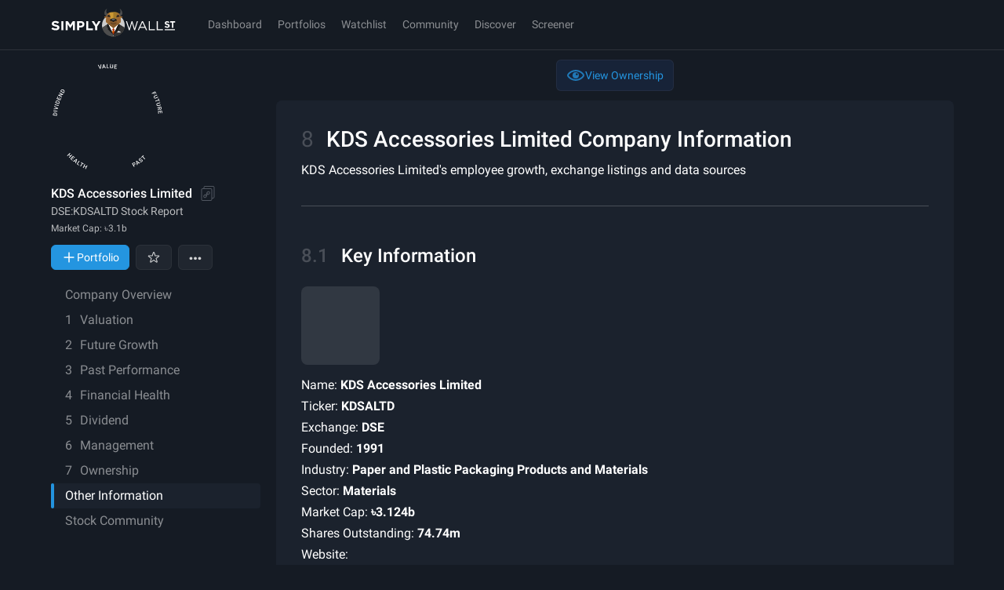

--- FILE ---
content_type: text/javascript
request_url: https://simplywall.st/static/js/Snowflake.modern.eca64a3a.js
body_size: 6603
content:
"use strict";
!function(){try{var e="undefined"!=typeof window?window:"undefined"!=typeof global?global:"undefined"!=typeof globalThis?globalThis:"undefined"!=typeof self?self:{},n=(new e.Error).stack;n&&(e._sentryDebugIds=e._sentryDebugIds||{},e._sentryDebugIds[n]="521fb78c-194f-5a0a-90c3-2114cc7dbc8e")}catch(e){}}();
(self.__LOADABLE_LOADED_CHUNKS__=self.__LOADABLE_LOADED_CHUNKS__||[]).push([[37845],{12041:function(e){e.exports="[data-uri]"},12674:function(e,a,t){t.r(a),t.d(a,{PriceToBook:function(){return m}});var n=t(56945),r=t.n(n),i=t(37946),s=t(75085),l=t(69744),o=t(35302),d=t(53867),c=t(80980),m=function(e){var a=e.portfolioValue,t=e.benchmarkValue,n=e.benchmarkLabel;return(0,c.jsx)(o.Z,{title:"Price to Book",description:(0,c.jsxs)(s.EY,{color:"inherit",typography:"xSmall",children:["The Portfolio PB (Price to Book) Ratio measures the market valuation of your portfolio compared to its book value, particularly effective for portfolios with a mix of mature and capital-intensive companies such as banks, REITs, large manufacturing companies etc... This ratio is calculated by dividing the sum of the product of shares and holding prices by the sum of the product of shares and book value per share. It provides investors with a key metric to assess whether the portfolio is undervalued or overvalued. A lower ratio might indicate an undervalued portfolio, while a higher ratio suggests a potential overvaluation. Utilize the Portfolio PB Ratio to evaluate your portfolio's market position and make informed investment decisions."," ",(0,c.jsx)("a",{href:"https://support.simplywall.st/hc/en-us/articles/9423775242383-Understanding-the-New-Portfolio-Analysis-Calculations",rel:"noreferrer nofollow",target:"_blank",children:"Learn more"})]}),children:(0,c.jsx)(d.II,{feature:"analysis_price_to_book",LockedFallback:d.uG,children:(0,c.jsx)(i.A,{flip:!0,keys:["portfolio",n],entities:r()({portfolio:a},n,t),numTicks:5,title:"PB Ratio",from:0,to:20,formatter:l.s4})})})}},13952:function(e,a,t){t.r(a),t.d(a,{Snowflake:function(){return i}});var n=t(20491),r=t(80980),i=function(e){var a=e.points;return(0,r.jsx)(n.Snowflake,{points:a,width:48,children:(0,r.jsx)(n.Snowflake.DotMarkers,{})})}},29554:function(e,a,t){t.r(a),t.d(a,{TickerRematchPopover:function(){return o}});var n=t(91880),r=t(75085),i=t(70398),s=t(84943),l=t(80980),o=function(e){var a,t=e.cell,o=e.oldValue,d=e.newValue,c=e.matchRowCount,m=e.onConfirm,u=e.onCancel,g=(0,n.useRef)(null);if((0,i.L)([g],u),null===t)return null;if(null===d.data.uniqueSymbol)return null;if(null===o.data.uniqueSymbol&&null===o.data.value)return null;var f=t.x,k=t.y,p=t.width;return(0,l.jsx)("div",{ref:g,className:"border absolute h-auto w-[300px] rounded-md border-solid border-p-grey-100/5 bg-p-white-110 p-x2 shadow-lg",style:{top:k-8,left:f+p+25},"data-testid":"ticker-rematch-popover",children:(0,l.jsxs)("div",{className:"grid grid-rows-[32px_auto_40px] gap-3",children:[(0,l.jsx)("div",{className:"text-base font-strong",children:"Update all matching tickers?"}),(0,l.jsxs)("div",{children:[(0,l.jsxs)("p",{className:"mb-1 text-xs text-legacy-darkgray",children:["You have ",c," matching"," ",(0,s.a)(c,"ticker","tickers"),"."," ",(0,s.a)(c,"Update it ?","Update all ?")]}),(0,l.jsxs)("p",{className:"mb-1 text-xs text-legacy-darkgray",children:[(0,l.jsx)("span",{className:"line-through",children:null!==(a=o.data.uniqueSymbol)&&void 0!==a?a:o.data.value})," ","→ ",(0,l.jsx)("span",{children:d.data.uniqueSymbol})]})]}),(0,l.jsxs)("div",{className:"grid grid-cols-[max-content_max-content] justify-start gap-3",children:[(0,l.jsx)(r.$n,{styleType:"louderLarge",onClick:m,children:(0,s.a)(c,"Update","Update all")}),(0,l.jsx)(r.$n,{styleType:"gentleLargeReverse",onClick:u,children:"No"})]})]})})}},44298:function(e){e.exports="[data-uri]"},76409:function(e,a,t){t.r(a),t.d(a,{Snowflake:function(){return i}});var n=t(20491),r=t(80980),i=function(e){var a=e.points;return(0,r.jsx)(n.Snowflake,{points:a,width:48,children:(0,r.jsx)(n.Snowflake.DotMarkers,{})})}},87677:function(e,a,t){t.r(a),t.d(a,{Default:function(){return l}});var n=t(4627),r=t(20491),i=t(33405),s=t(80980),l=function(e){var a=e.points,t=e.onClick,l=(0,n.z1)({type:"track",subject:"snowflake"}),o=l.Track,d=l.trackEvent,c=function(e){d({action:"click"}),null==t||t(e)};return(0,s.jsx)(o,{children:(0,s.jsxs)(r.Snowflake,{points:a,width:144,children:[(0,s.jsx)(r.Snowflake.Labels,{}),(0,s.jsxs)(r.Snowflake.Segments,{children:[(0,s.jsx)(r.Snowflake.DividendSegment,{onClick:function(){return c(i.Wn)}}),(0,s.jsx)(r.Snowflake.HealthSegment,{onClick:function(){return c(i.V8)}}),(0,s.jsx)(r.Snowflake.PastSegment,{onClick:function(){return c(i.xJ)}}),(0,s.jsx)(r.Snowflake.FutureSegment,{onClick:function(){return c(i.ub)}}),(0,s.jsx)(r.Snowflake.ValueSegment,{onClick:function(){return c(i.sg)}})]})]})})}},89920:function(e){e.exports=JSON.parse('{"about":"Om företaget","about.header":"{{ shortName }} ({{ tickerSymbol }}) Aktievy","about.heading":"Om företaget","about.more":"Mer information","about.showLess":"Visa mindre","about.showMore":"Visa mer","about.table.header.ceo":"VD OCH KONCERNCHEF","about.table.header.employees":"Anställda","about.table.header.founded":"Grundad","about.table.header.website":"Webbplats","actions.close":"Stäng","actions.data":"Uppgifter","actions.download":"Nedladdningar","actions.downloadDark":"Ladda ner Dark","actions.downloadLight":"Ladda ner ljus","actions.feedback":"Återkoppling","actions.help":"Lär dig","description":"Är {{tickerSymbol}} undervärderat jämfört med verkligt värde, analytikernas prognoser och priset i förhållande till marknaden?","discover.dividend.industry":"<0>Starka utdelningsbolag</0> i {{ industry }} branschen.","discover.dividend.market":"<0>Starka utdelningsbolag</0> på marknaden {{ market }}.","discover.future":"<0>Högtillväxtföretag</0> i {{ industry }} branschen.","discover.health":"<0>Friska företag</0> i {{ industry }} branschen.","discover.past":"<0>Starka företag med tidigare resultat</0> inom {{ industry }} industrin.","discover.valuation":"<0>Potentiellt undervärderade bolag</0> i {{ industry }} branschen.","faqNo":"Nej","faqYes":"Ja","fundamentals.dividend.buyLimit":"Köp i nästa {{day}} för att få den kommande utdelningen","fundamentals.dividend.chart.dividendPayDate":"Utbetalningsdag för utdelning","fundamentals.dividend.chart.doesPayReliableDividends":"Ger {{ tickerSymbol }} en tillförlitlig utdelning?","fundamentals.dividend.chart.exDividend":"Ex utdelningsdag","fundamentals.dividend.chart.exDividendTooltip":"Du måste vara aktieägare i bolaget före detta datum för att få nästa utdelning","fundamentals.dividend.chart.heading":"Utdelningar","fundamentals.dividend.chart.historyLink":"Se {{ tickerSymbol }} utdelningshistorik och jämförelsetal","fundamentals.dividend.chart.today":"I dag","fundamentals.dividend.currentYield":"Aktuell utdelningsavkastning","fundamentals.dividend.payoutRatio":"Utbetalningskvot","fundamentals.dividend.table.daysUntilExDividend":"Dagar till Ex-utdelning","fundamentals.dividend.table.daysUntilPayDate":"Dagar till utdelningsdag","fundamentals.dividend.table.description":"När behöver man köpa {{ tickerSymbol }} för att få en kommande utdelning?","fundamentals.dividend.table.exDividend":"Ex utdelningsdag","fundamentals.dividend.table.heading":"{{ companyName }} datum för utdelning","fundamentals.dividend.table.payDate":"Utbetalningsdag för utdelning","fundamentals.heading":"{{ name }} Sammanfattning av grunderna","fundamentals.income.chart.costOfRevenue":"Kostnad för intäkter","fundamentals.income.chart.earnings":"Intäkter","fundamentals.income.chart.grossProfit":"Bruttovinst","fundamentals.income.chart.heading":"Resultat & intäkter","fundamentals.income.chart.other":"Övriga kostnader","fundamentals.income.chart.revenue":"Intäkter","fundamentals.income.details.debtEquityRatio":"Skuld/egenkapitalförhållande","fundamentals.income.details.earningsPerShare":"Vinst per aktie (EPS)","fundamentals.income.details.grossMargin":"Bruttomarginal","fundamentals.income.details.historicalLink":"Se historisk utveckling och jämförelse","fundamentals.income.details.lastReportedEarnings":"Senast redovisade vinst","fundamentals.income.details.longTermPerformance":"Hur har {{ name }} utvecklats på lång sikt?","fundamentals.income.details.netProfitMargin":"Nettovinstmarginal","fundamentals.income.details.nextEarnings":"Nästa vinstdatum","fundamentals.income.details.notAvailable":"n/a","fundamentals.income.table.costOfRevenue":"Kostnad för intäkter","fundamentals.income.table.description":"Viktig lönsamhetsstatistik från den senaste resultatrapporten (TTM)","fundamentals.income.table.earnings":"Intäkter","fundamentals.income.table.grossProfit":"Bruttovinst","fundamentals.income.table.header":"{{ tickerSymbol }} resultaträkning (<2>TTM</2>)","fundamentals.income.table.heading":"{{ tickerSymbol }} resultaträkning (TTM)","fundamentals.income.table.other":"Övriga kostnader","fundamentals.income.table.revenue":"Intäkter","fundamentals.income.table.tooltip":"12 månader bakåt i tiden","fundamentals.ratios.analysisLink":"Se Verkligt värde och värderingsanalys","fundamentals.ratios.isOvervalued":"Är {{ name }} övervärderat?","fundamentals.ratios.pbRatio":"P/B-förhållande","fundamentals.ratios.peRatio":"P/E-förhållande","fundamentals.ratios.psRatio":"P/S-förhållande","fundamentals.revenue.chart.earnings":"Intäkter","fundamentals.revenue.chart.feedback":"Vinst och omsättning i förhållande till börsvärde","fundamentals.revenue.chart.marketCap":"Börsvärde","fundamentals.revenue.chart.revenue":"Intäkter","fundamentals.revenue.table.description":"Hur förhåller sig {{ companyName }}:s resultat och omsättning till dess börsvärde?","fundamentals.revenue.table.earnings":"Vinst<1>(TTM)</1>","fundamentals.revenue.table.heading":"{{ tickerSymbol }} grundläggande statistik","fundamentals.revenue.table.marketCap":"Börsvärde","fundamentals.revenue.table.revenue":"Intäkter<1>(TTM)</1>","fundamentals.revenue.table.tooltip":"12 månader bakåt i tiden","header":"{{tickerSymbol}} Aktieöversikt","header.priceChart.7d":"7D","myNotes.addNote":"Lägg till anmärkning","myNotes.heading":"Mina anteckningar","myNotes.seeMore":"Se mer om","noDescription":"Ingen verksamhetsbeskrivning","peerCompanies.heading":"{{companyName}} Konkurrenter","pricePerformance.priceVolatility.avgIndustryMovement":"{{country}} {{industry}} Bransch Genomsnittlig rörelse {{industryVolatility}}","pricePerformance.priceVolatility.avgMarketMovement":"Marknad Genomsnittlig Rörelse {{marketVolatility}}","pricePerformance.priceVolatility.avgMarketVolatility":"Genomsnittlig marknadsvolatilitet","pricePerformance.priceVolatility.avgWeekly":"{{ticker}} Genomsnittlig veckovis rörelse {{companyVolatility}}","pricePerformance.priceVolatility.high":"Hög","pricePerformance.priceVolatility.industry":"Industri","pricePerformance.priceVolatility.low":"Låg","pricePerformance.priceVolatility.title":"Prisvolatilitet","pricePerformance.recentNews.recentUpdates":"Nya uppdateringar","pricePerformance.recentNews.seeMore":"Se fler uppdateringar","pricePerformance.recentNews.title":"Senaste nyheter och uppdateringar","pricePerformance.shareReturns.close":"Stäng","pricePerformance.shareReturns.seeFull":"Se fullständig avkastning för aktieägarna","pricePerformance.shareReturns.table.1Year":"1 år","pricePerformance.shareReturns.table.30Day":"30 dagar","pricePerformance.shareReturns.table.3Year":"3 år","pricePerformance.shareReturns.table.5Year":"5 år","pricePerformance.shareReturns.table.7Day":"7 dag","pricePerformance.shareReturns.table.90Day":"90 dagar","pricePerformance.shareReturns.table.includeDividend":"Inkludera utdelningsavkastning","pricePerformance.shareReturns.table.industry":"Industri","pricePerformance.shareReturns.table.market":"{{exchangeCountryISO}} Marknad","pricePerformance.shareReturns.title":"Aktieägarnas avkastning","pricePerformance.table.1month":"1 månads förändring","pricePerformance.table.1year":"1 års förändring","pricePerformance.table.3month":"3 månaders förändring","pricePerformance.table.3year":"3 års förändring","pricePerformance.table.52weekHigh":"52 veckors högsta","pricePerformance.table.52weekLow":"52 veckors lägsta","pricePerformance.table.5year":"5 års förändring","pricePerformance.table.beta":"Beta","pricePerformance.table.current":"Aktuell aktiekurs","pricePerformance.table.description":"Sammanfattning av aktiekursernas upp- och nedgångar samt förändringar för {{ companyName }}","pricePerformance.table.heading":"Historiska aktiekurser","pricePerformance.table.sinceIPO":"Förändring sedan börsintroduktionen","pricePerformance.title":"Prishistorik och prestanda","qanda.analystPriceTarget":"Vad är analytikernas 12-månadersprognos och har vi någon statistisk säkerhet i konsensusprismålet?","qanda.fairRatio":"Vad är {{ tickerSymbol }}:s {{ metric }} Ratio jämfört med dess Fair {{ metric }} Ratio? Detta är den förväntade {{ metric }} Ratio med hänsyn till bolagets prognostiserade vinsttillväxt, vinstmarginaler och andra riskfaktorer.","qanda.vsFair":"Vad är det skäliga priset för {{ tickerSymbol }} när man tittar på dess framtida kassaflöden? För denna uppskattning använder vi en modell med diskonterat kassaflöde.","qanda.vsPeers":"Hur ser {{ tickerSymbol }}:s {{ metric }} Ratio ut jämfört med andra jämförbara företag?","rewards":"Belöningar","risk":"Riskanalys","risks.hasFailedRisks":"+ {{ count }} större risk","risks.hasFailedRisks_other":"+ {{ count }} fler risker","risks.hasNotFailedAnyRisk":"Inga risker upptäckta för {{ tickerSymbol }} från våra riskkontroller.","risks.hasPassedAllRisks":"{{ tickerSymbol }} klarat våra riskkontroller.","risks.insufficientData":"Otillräckliga data för att utföra riskanalys","risks.modal.description":"Vi utför automatiserade riskkontroller på varje företag.","risks.modal.heading":"Riskkontroller","risks.table.description":"Vi utför automatiserade riskkontroller av varje bolag. Vi flaggar för eventuella misslyckade kontroller som potentiella investeringsrisker. Ett företag som klarar alla våra kontroller är dock inte \\"riskfritt\\". ","risks.table.fail":"Misslyckas","risks.table.heading":"{{ company }} ({{ tickerSymbol }}) Riskkontroller","risks.table.noAnalysis":"Otillräckliga data för att utföra riskanalys","risks.table.noData":"Inga uppgifter","risks.table.pass":"Passera","risks.table.section.number":"Sektion {{ sectionNumber }}","risks.table.section.overview":"Översikt","risks.table.section.sharePrice":"Aktiekurs","seeAllRisks":"Se alla riskkontroller","snowflake":"Analys av snöflingor","snowflake.about.cta":"<0>För en mer djupgående förklaring av snöflingan kan du se vår</0> <1>analysmodell.</1>","snowflake.about.list":"<0>Varje område har sex mått som vi mäter ett företag mot och som det antingen klarar eller misslyckas med.</0>\\n<0>Snöflingans färg står i relation till dess storlek. Ju fler mätvärden ett företag klarar, desto större och grönare blir snöflingan. Omvänt gäller att ju färre mätetal ett bolag klarar, desto mindre och rödare blir snöflingan.</0>\\n<0>Snöflingan är inte en köp- eller säljrekommendation. Den representerar helt enkelt hur attraktiva ett bolags fundamenta är. Även om färgen ändras från rött till grönt beroende på hur många kontroller bolaget klarar, bör en låg poäng i ett visst bedömningskriterium inte nödvändigtvis utesluta en aktie från investeringsöverväganden.</0>","snowflake.about.paragraph1":"<0>Snöflingan är en visuell sammanfattning av vår bolagsanalys baserad på fem fundamentala områden:</0> <1>Värde, Framtid, Historia, Hälsa och Utdelning.</1> <0>Den ger dig en omedelbar ögonblicksbild av bolagets investeringsprofil och hjälper dig att snabbt avgöra om det är värt att undersöka det närmare.</0>","snowflake.about.title":"Om snöflingan","snowflake.table.description":"{{ tickerSymbol }} fundamental analys","snowflake.table.dividends":"Utdelningar","snowflake.table.future":"Framtida tillväxt","snowflake.table.heading":"Snöflinga Score","snowflake.table.health":"Finansiell hälsa","snowflake.table.past":"Tidigare resultat","snowflake.table.valuation":"Värdering","snowflake.tooltip.description0":"Är bolaget undervärderat jämfört med jämförbara bolag, branschen och prognostiserade kassaflöden?","snowflake.tooltip.description1":"Hur förväntas företaget utvecklas under de kommande 1-3 åren?","snowflake.tooltip.description2":"Hur har bolaget utvecklats under de senaste 5 åren?","snowflake.tooltip.description3":"Har bolaget en stark finansiell ställning och en hanterbar skuldsättning?","snowflake.tooltip.description4":"Ger bolaget en god, tillförlitlig och hållbar utdelning?","vsIndustry.description.withoutSource":"Hur ser {{ tickerSymbol }}:s {{ metric }} Ratio ut jämfört med andra företag i {{ industryName }} branschen?","vsIndustry.description.withSource":"Hur ser {{ tickerSymbol }}:s {{ metric }} Ratio ut jämfört med andra företag i {{ industrySource }} {{ industryName }} Branschen?"}')}}]);
//# sourceMappingURL=Snowflake.modern.eca64a3a.js.map
//# debugId=521fb78c-194f-5a0a-90c3-2114cc7dbc8e


--- FILE ---
content_type: text/javascript
request_url: https://simplywall.st/static/js/SecondTrialIntroModal.modern.d097ceef.js
body_size: 16983
content:
"use strict";
!function(){try{var e="undefined"!=typeof window?window:"undefined"!=typeof global?global:"undefined"!=typeof globalThis?globalThis:"undefined"!=typeof self?self:{},n=(new e.Error).stack;n&&(e._sentryDebugIds=e._sentryDebugIds||{},e._sentryDebugIds[n]="1bde19de-8e8f-578c-a414-a35e4f7c1d51")}catch(e){}}();
(self.__LOADABLE_LOADED_CHUNKS__=self.__LOADABLE_LOADED_CHUNKS__||[]).push([[38480],{9286:function(e,t,n){n.r(t),n.d(t,{SecondTrialIntroModal:function(){return l}});n(15209),n(30782),n(51305),n(28379),n(2730);var a=n(64586),r=n(2705),s=n(91880),i=n(83406),o=n(4627),d=n(75085),u=n(80980),c=(0,i.Ay)({resolved:{},chunkName:function(){return"SecondTrialIntroModalContent"},isReady:function(e){var t=this.resolve(e);return!0===this.resolved[t]&&!!n.m[t]},importAsync:function(){return Promise.all([n.e(46976),n.e(15381)]).then(n.bind(n,11864))},requireAsync:function(e){var t=this,n=this.resolve(e);return this.resolved[n]=!1,this.importAsync(e).then((function(e){return t.resolved[n]=!0,e}))},requireSync:function(e){var t=this.resolve(e);return n(t)},resolve:function(){return 11864}},{resolveComponent:function(e){return e.SecondTrialIntroModalContent},ssr:!1}),l=function(){var e=(0,o.z1)().trackEvent,t=(0,a.O)("SecondTrialIntroModal"),n=t.isShowingModal,i=t.addModalIfEmpty,l=t.removeModal,h=(0,r.Ay)(),p=h.data,f=h.mutate,m=(0,s.useCallback)((function(){var e;l(),f({settings:{second_trial_intro_modal_display_count:(null!==(e=p.secondTrialIntroModalDisplayCount)&&void 0!==e?e:0)+1}})}),[l,f,p.secondTrialIntroModalDisplayCount]);return(0,s.useEffect)((function(){p.loggedIn&&i()}),[i,p.loggedIn,m]),(0,d.JO)((function(){e({type:"track",page:"root",subject:"secondTrialIntroModal",action:"shown"})})),n?(0,u.jsx)(c,{isShowingModal:n,removeModal:m}):null}},10312:function(e){e.exports="[data-uri]"},43166:function(e){e.exports=JSON.parse('{"assetsVsLiabilities.barLabel1":"자산","assetsVsLiabilities.barLabel2":"부채","assetsVsLiabilities.term1.tooltip1":"단기 자산","assetsVsLiabilities.term1.tooltip2":"단기 부채","assetsVsLiabilities.term2.tooltip1":"장기 자산","assetsVsLiabilities.term2.tooltip2":"장기 부채","assetVsLiabilities.term1":"단기","assetVsLiabilities.term2":"장기","badge.appropriate":"적정","badge.good":"양호","badge.high":"높음","badge.low":"낮음","badge.none":"없음","badge.sufficient":"충분","balanceSheet.assets":"자산","balanceSheet.id.accountsPayable":"매입채무","balanceSheet.id.cashShortTermInvestments":"현금 및 단기 투자","balanceSheet.id.debt":"부채","balanceSheet.id.equity":"자본","balanceSheet.id.inventory":"재고자산","balanceSheet.id.longTermOtherAssets":"장기 및 기타 자산","balanceSheet.id.otherLiabilities":"기타 부채","balanceSheet.id.physicalAssets":"유형 자산","balanceSheet.id.receivables":"매출채권","balanceSheet.liabilitiesEquity":"부채 + 자본","cashRunwayAnalysis.copy":"과거에 평균적으로 손실을 기록해 온 기업의 경우, 최소 1년 이상의 현금 보유 기간이 있는지 평가합니다.","dataIsMeaningless":"<1>본 섹션에서는 일반적으로 {{company}}의 재무 건전성을 분석하여, 특히 현금 및 부채 수준을 관리할 수 있는 능력을 중심으로 재무적 위기 상황에 얼마나 잘 대비하고 있는지를 판단합니다. 그러나 {{company}}은(는) 충분한 대차대조표 데이터를 제공하지 않아 재무 건전성을 적절히 평가할 수 없습니다.</1><1>Simply Wall St에서 다루는 기업 중 97%가 재무 정보를 보유하고 있으므로, 이는 상당히 드문 사례입니다.</1>","debtToEquityHistory.chart.key1":"부채","debtToEquityHistory.chart.key2":"자본","debtToEquityHistory.chart.key3":"현금 및 현금성 자산","debtToEquityHistory.chart.tooltip":"부채/자본 비율","debtToEquityHistory.modal.caption":"모든 데이터는 {{company}}의 기업 공시 자료 기준이며, 최근 보고일은 {{date}}입니다.","debtToEquityHistory.modal.caption2":"과거 부채 및 자본 데이터","debtToEquityHistory.table.heading1":"날짜","debtToEquityHistory.table.heading2":"총자본","debtToEquityHistory.table.heading3":"총부채","debtToEquityHistory.table.heading4":"현금 및 단기 투자","keyInfo.debt":"부채","keyInfo.debtToEquityRatio":"부채/자본 비율","keyInfo.metric.bank.allowanceForBadLoans":"대손충당금","keyInfo.metric.bank.assetToEquityRatio":"자산/자본 비율","keyInfo.metric.bank.badLoans":"부실 대출","keyInfo.metric.bank.cashEquivalents":"현금 및 현금성 자산","keyInfo.metric.bank.currentRatio":"유동비율","keyInfo.metric.bank.loanDepositRatio":"대출/예금 비율","keyInfo.metric.bank.netInterestMargin":"순이자마진","keyInfo.metric.bank.totalDeposits":"총예금","keyInfo.metric.cash":"현금","keyInfo.metric.equity":"자본","keyInfo.metric.interestCoverageRatio":"이자보상배율","keyInfo.metric.totalAssets":"총자산","keyInfo.metric.totalLiabilities":"총부채","keyInformation":"핵심 정보","noData":"해당 없음","pristineTitle":"{{company}} 대차대조표 건전성","recentUpdates":"최근 재무 건전성 업데이트","scoreName":"재무 건전성","showReport":"섹션 표시","subSection.2":"재무 상태 분석","subSection.3":"부채/자본 비율 추이 및 분석","subSection.4":"대차대조표","subSection.discover":"건전한 기업 찾아보기","subSection.optional.4":"현금 보유 기간 분석","subSection.optional.5":"금융기관 분석","title":"대차대조표 건전성"}')},47396:function(e,t,n){n.d(t,{kY:function(){return Ue},z:function(){return s}});var a,r,s={};n.r(s),n.d(s,{BRAND:function(){return Pe},DIRTY:function(){return b},EMPTY_PATH:function(){return y},INVALID:function(){return v},NEVER:function(){return Nt},OK:function(){return k},ParseStatus:function(){return g},Schema:function(){return O},ZodAny:function(){return oe},ZodArray:function(){return le},ZodBigInt:function(){return te},ZodBoolean:function(){return ne},ZodBranded:function(){return Le},ZodCatch:function(){return Re},ZodDate:function(){return ae},ZodDefault:function(){return Ee},ZodDiscriminatedUnion:function(){return ye},ZodEffects:function(){return Oe},ZodEnum:function(){return Se},ZodError:function(){return c},ZodFirstPartyTypeKind:function(){return Ue},ZodFunction:function(){return we},ZodIntersection:function(){return ge},ZodIssueCode:function(){return d},ZodLazy:function(){return Ze},ZodLiteral:function(){return Te},ZodMap:function(){return ke},ZodNaN:function(){return Me},ZodNativeEnum:function(){return Ae},ZodNever:function(){return ue},ZodNull:function(){return ie},ZodNullable:function(){return je},ZodNumber:function(){return ee},ZodObject:function(){return pe},ZodOptional:function(){return Ce},ZodParsedType:function(){return i},ZodPipeline:function(){return $e},ZodPromise:function(){return Ne},ZodReadonly:function(){return ze},ZodRecord:function(){return be},ZodSchema:function(){return O},ZodSet:function(){return xe},ZodString:function(){return G},ZodSymbol:function(){return re},ZodTransformer:function(){return Oe},ZodTuple:function(){return ve},ZodType:function(){return O},ZodUndefined:function(){return se},ZodUnion:function(){return fe},ZodUnknown:function(){return de},ZodVoid:function(){return ce},addIssueToContext:function(){return _},any:function(){return et},array:function(){return rt},bigint:function(){return He},boolean:function(){return Ye},coerce:function(){return At},custom:function(){return Fe},date:function(){return Je},datetimeRegex:function(){return Y},defaultErrorMap:function(){return l},discriminatedUnion:function(){return dt},effect:function(){return bt},enum:function(){return _t},function:function(){return ft},getErrorMap:function(){return f},getParsedType:function(){return o},instanceof:function(){return Be},intersection:function(){return ut},isAborted:function(){return x},isAsync:function(){return T},isDirty:function(){return w},isValid:function(){return Z},late:function(){return Ve},lazy:function(){return mt},literal:function(){return yt},makeIssue:function(){return m},map:function(){return ht},nan:function(){return We},nativeEnum:function(){return gt},never:function(){return nt},null:function(){return Xe},nullable:function(){return xt},number:function(){return Ke},object:function(){return st},objectUtil:function(){return r},oboolean:function(){return St},onumber:function(){return It},optional:function(){return kt},ostring:function(){return Tt},pipeline:function(){return Zt},preprocess:function(){return wt},promise:function(){return vt},quotelessJson:function(){return u},record:function(){return lt},set:function(){return pt},setErrorMap:function(){return p},strictObject:function(){return it},string:function(){return qe},symbol:function(){return Qe},transformer:function(){return bt},tuple:function(){return ct},undefined:function(){return Ge},union:function(){return ot},unknown:function(){return tt},util:function(){return a},void:function(){return at}}),function(e){e.assertEqual=e=>{},e.assertIs=function(e){},e.assertNever=function(e){throw new Error},e.arrayToEnum=e=>{const t={};for(const n of e)t[n]=n;return t},e.getValidEnumValues=t=>{const n=e.objectKeys(t).filter((e=>"number"!=typeof t[t[e]])),a={};for(const e of n)a[e]=t[e];return e.objectValues(a)},e.objectValues=t=>e.objectKeys(t).map((function(e){return t[e]})),e.objectKeys="function"==typeof Object.keys?e=>Object.keys(e):e=>{const t=[];for(const n in e)Object.prototype.hasOwnProperty.call(e,n)&&t.push(n);return t},e.find=(e,t)=>{for(const n of e)if(t(n))return n},e.isInteger="function"==typeof Number.isInteger?e=>Number.isInteger(e):e=>"number"==typeof e&&Number.isFinite(e)&&Math.floor(e)===e,e.joinValues=function(e,t=" | "){return e.map((e=>"string"==typeof e?`'${e}'`:e)).join(t)},e.jsonStringifyReplacer=(e,t)=>"bigint"==typeof t?t.toString():t}(a||(a={})),function(e){e.mergeShapes=(e,t)=>({...e,...t})}(r||(r={}));const i=a.arrayToEnum(["string","nan","number","integer","float","boolean","date","bigint","symbol","function","undefined","null","array","object","unknown","promise","void","never","map","set"]),o=e=>{switch(typeof e){case"undefined":return i.undefined;case"string":return i.string;case"number":return Number.isNaN(e)?i.nan:i.number;case"boolean":return i.boolean;case"function":return i.function;case"bigint":return i.bigint;case"symbol":return i.symbol;case"object":return Array.isArray(e)?i.array:null===e?i.null:e.then&&"function"==typeof e.then&&e.catch&&"function"==typeof e.catch?i.promise:"undefined"!=typeof Map&&e instanceof Map?i.map:"undefined"!=typeof Set&&e instanceof Set?i.set:"undefined"!=typeof Date&&e instanceof Date?i.date:i.object;default:return i.unknown}},d=a.arrayToEnum(["invalid_type","invalid_literal","custom","invalid_union","invalid_union_discriminator","invalid_enum_value","unrecognized_keys","invalid_arguments","invalid_return_type","invalid_date","invalid_string","too_small","too_big","invalid_intersection_types","not_multiple_of","not_finite"]),u=e=>JSON.stringify(e,null,2).replace(/"([^"]+)":/g,"$1:");class c extends Error{get errors(){return this.issues}constructor(e){super(),this.issues=[],this.addIssue=e=>{this.issues=[...this.issues,e]},this.addIssues=(e=[])=>{this.issues=[...this.issues,...e]};const t=new.target.prototype;Object.setPrototypeOf?Object.setPrototypeOf(this,t):this.__proto__=t,this.name="ZodError",this.issues=e}format(e){const t=e||function(e){return e.message},n={_errors:[]},a=e=>{for(const r of e.issues)if("invalid_union"===r.code)r.unionErrors.map(a);else if("invalid_return_type"===r.code)a(r.returnTypeError);else if("invalid_arguments"===r.code)a(r.argumentsError);else if(0===r.path.length)n._errors.push(t(r));else{let e=n,a=0;for(;a<r.path.length;){const n=r.path[a];a===r.path.length-1?(e[n]=e[n]||{_errors:[]},e[n]._errors.push(t(r))):e[n]=e[n]||{_errors:[]},e=e[n],a++}}};return a(this),n}static assert(e){if(!(e instanceof c))throw new Error(`Not a ZodError: ${e}`)}toString(){return this.message}get message(){return JSON.stringify(this.issues,a.jsonStringifyReplacer,2)}get isEmpty(){return 0===this.issues.length}flatten(e=(e=>e.message)){const t=Object.create(null),n=[];for(const a of this.issues)if(a.path.length>0){const n=a.path[0];t[n]=t[n]||[],t[n].push(e(a))}else n.push(e(a));return{formErrors:n,fieldErrors:t}}get formErrors(){return this.flatten()}}c.create=e=>new c(e);var l=(e,t)=>{let n;switch(e.code){case d.invalid_type:n=e.received===i.undefined?"Required":`Expected ${e.expected}, received ${e.received}`;break;case d.invalid_literal:n=`Invalid literal value, expected ${JSON.stringify(e.expected,a.jsonStringifyReplacer)}`;break;case d.unrecognized_keys:n=`Unrecognized key(s) in object: ${a.joinValues(e.keys,", ")}`;break;case d.invalid_union:n="Invalid input";break;case d.invalid_union_discriminator:n=`Invalid discriminator value. Expected ${a.joinValues(e.options)}`;break;case d.invalid_enum_value:n=`Invalid enum value. Expected ${a.joinValues(e.options)}, received '${e.received}'`;break;case d.invalid_arguments:n="Invalid function arguments";break;case d.invalid_return_type:n="Invalid function return type";break;case d.invalid_date:n="Invalid date";break;case d.invalid_string:"object"==typeof e.validation?"includes"in e.validation?(n=`Invalid input: must include "${e.validation.includes}"`,"number"==typeof e.validation.position&&(n=`${n} at one or more positions greater than or equal to ${e.validation.position}`)):"startsWith"in e.validation?n=`Invalid input: must start with "${e.validation.startsWith}"`:"endsWith"in e.validation?n=`Invalid input: must end with "${e.validation.endsWith}"`:a.assertNever(e.validation):n="regex"!==e.validation?`Invalid ${e.validation}`:"Invalid";break;case d.too_small:n="array"===e.type?`Array must contain ${e.exact?"exactly":e.inclusive?"at least":"more than"} ${e.minimum} element(s)`:"string"===e.type?`String must contain ${e.exact?"exactly":e.inclusive?"at least":"over"} ${e.minimum} character(s)`:"number"===e.type||"bigint"===e.type?`Number must be ${e.exact?"exactly equal to ":e.inclusive?"greater than or equal to ":"greater than "}${e.minimum}`:"date"===e.type?`Date must be ${e.exact?"exactly equal to ":e.inclusive?"greater than or equal to ":"greater than "}${new Date(Number(e.minimum))}`:"Invalid input";break;case d.too_big:n="array"===e.type?`Array must contain ${e.exact?"exactly":e.inclusive?"at most":"less than"} ${e.maximum} element(s)`:"string"===e.type?`String must contain ${e.exact?"exactly":e.inclusive?"at most":"under"} ${e.maximum} character(s)`:"number"===e.type?`Number must be ${e.exact?"exactly":e.inclusive?"less than or equal to":"less than"} ${e.maximum}`:"bigint"===e.type?`BigInt must be ${e.exact?"exactly":e.inclusive?"less than or equal to":"less than"} ${e.maximum}`:"date"===e.type?`Date must be ${e.exact?"exactly":e.inclusive?"smaller than or equal to":"smaller than"} ${new Date(Number(e.maximum))}`:"Invalid input";break;case d.custom:n="Invalid input";break;case d.invalid_intersection_types:n="Intersection results could not be merged";break;case d.not_multiple_of:n=`Number must be a multiple of ${e.multipleOf}`;break;case d.not_finite:n="Number must be finite";break;default:n=t.defaultError,a.assertNever(e)}return{message:n}};let h=l;function p(e){h=e}function f(){return h}const m=e=>{const{data:t,path:n,errorMaps:a,issueData:r}=e,s=[...n,...r.path||[]],i={...r,path:s};if(void 0!==r.message)return{...r,path:s,message:r.message};let o="";const d=a.filter((e=>!!e)).slice().reverse();for(const e of d)o=e(i,{data:t,defaultError:o}).message;return{...r,path:s,message:o}},y=[];function _(e,t){const n=f(),a=m({issueData:t,data:e.data,path:e.path,errorMaps:[e.common.contextualErrorMap,e.schemaErrorMap,n,n===l?void 0:l].filter((e=>!!e))});e.common.issues.push(a)}class g{constructor(){this.value="valid"}dirty(){"valid"===this.value&&(this.value="dirty")}abort(){"aborted"!==this.value&&(this.value="aborted")}static mergeArray(e,t){const n=[];for(const a of t){if("aborted"===a.status)return v;"dirty"===a.status&&e.dirty(),n.push(a.value)}return{status:e.value,value:n}}static async mergeObjectAsync(e,t){const n=[];for(const e of t){const t=await e.key,a=await e.value;n.push({key:t,value:a})}return g.mergeObjectSync(e,n)}static mergeObjectSync(e,t){const n={};for(const a of t){const{key:t,value:r}=a;if("aborted"===t.status)return v;if("aborted"===r.status)return v;"dirty"===t.status&&e.dirty(),"dirty"===r.status&&e.dirty(),"__proto__"===t.value||void 0===r.value&&!a.alwaysSet||(n[t.value]=r.value)}return{status:e.value,value:n}}}const v=Object.freeze({status:"aborted"}),b=e=>({status:"dirty",value:e}),k=e=>({status:"valid",value:e}),x=e=>"aborted"===e.status,w=e=>"dirty"===e.status,Z=e=>"valid"===e.status,T=e=>"undefined"!=typeof Promise&&e instanceof Promise;var I;!function(e){e.errToObj=e=>"string"==typeof e?{message:e}:e||{},e.toString=e=>"string"==typeof e?e:e?.message}(I||(I={}));class S{constructor(e,t,n,a){this._cachedPath=[],this.parent=e,this.data=t,this._path=n,this._key=a}get path(){return this._cachedPath.length||(Array.isArray(this._key)?this._cachedPath.push(...this._path,...this._key):this._cachedPath.push(...this._path,this._key)),this._cachedPath}}const A=(e,t)=>{if(Z(t))return{success:!0,data:t.value};if(!e.common.issues.length)throw new Error("Validation failed but no issues detected.");return{success:!1,get error(){if(this._error)return this._error;const t=new c(e.common.issues);return this._error=t,this._error}}};function N(e){if(!e)return{};const{errorMap:t,invalid_type_error:n,required_error:a,description:r}=e;if(t&&(n||a))throw new Error('Can\'t use "invalid_type_error" or "required_error" in conjunction with custom error map.');if(t)return{errorMap:t,description:r};return{errorMap:(t,r)=>{const{message:s}=e;return"invalid_enum_value"===t.code?{message:s??r.defaultError}:void 0===r.data?{message:s??a??r.defaultError}:"invalid_type"!==t.code?{message:r.defaultError}:{message:s??n??r.defaultError}},description:r}}class O{get description(){return this._def.description}_getType(e){return o(e.data)}_getOrReturnCtx(e,t){return t||{common:e.parent.common,data:e.data,parsedType:o(e.data),schemaErrorMap:this._def.errorMap,path:e.path,parent:e.parent}}_processInputParams(e){return{status:new g,ctx:{common:e.parent.common,data:e.data,parsedType:o(e.data),schemaErrorMap:this._def.errorMap,path:e.path,parent:e.parent}}}_parseSync(e){const t=this._parse(e);if(T(t))throw new Error("Synchronous parse encountered promise.");return t}_parseAsync(e){const t=this._parse(e);return Promise.resolve(t)}parse(e,t){const n=this.safeParse(e,t);if(n.success)return n.data;throw n.error}safeParse(e,t){const n={common:{issues:[],async:t?.async??!1,contextualErrorMap:t?.errorMap},path:t?.path||[],schemaErrorMap:this._def.errorMap,parent:null,data:e,parsedType:o(e)},a=this._parseSync({data:e,path:n.path,parent:n});return A(n,a)}"~validate"(e){const t={common:{issues:[],async:!!this["~standard"].async},path:[],schemaErrorMap:this._def.errorMap,parent:null,data:e,parsedType:o(e)};if(!this["~standard"].async)try{const n=this._parseSync({data:e,path:[],parent:t});return Z(n)?{value:n.value}:{issues:t.common.issues}}catch(e){e?.message?.toLowerCase()?.includes("encountered")&&(this["~standard"].async=!0),t.common={issues:[],async:!0}}return this._parseAsync({data:e,path:[],parent:t}).then((e=>Z(e)?{value:e.value}:{issues:t.common.issues}))}async parseAsync(e,t){const n=await this.safeParseAsync(e,t);if(n.success)return n.data;throw n.error}async safeParseAsync(e,t){const n={common:{issues:[],contextualErrorMap:t?.errorMap,async:!0},path:t?.path||[],schemaErrorMap:this._def.errorMap,parent:null,data:e,parsedType:o(e)},a=this._parse({data:e,path:n.path,parent:n}),r=await(T(a)?a:Promise.resolve(a));return A(n,r)}refine(e,t){const n=e=>"string"==typeof t||void 0===t?{message:t}:"function"==typeof t?t(e):t;return this._refinement(((t,a)=>{const r=e(t),s=()=>a.addIssue({code:d.custom,...n(t)});return"undefined"!=typeof Promise&&r instanceof Promise?r.then((e=>!!e||(s(),!1))):!!r||(s(),!1)}))}refinement(e,t){return this._refinement(((n,a)=>!!e(n)||(a.addIssue("function"==typeof t?t(n,a):t),!1)))}_refinement(e){return new Oe({schema:this,typeName:Ue.ZodEffects,effect:{type:"refinement",refinement:e}})}superRefine(e){return this._refinement(e)}constructor(e){this.spa=this.safeParseAsync,this._def=e,this.parse=this.parse.bind(this),this.safeParse=this.safeParse.bind(this),this.parseAsync=this.parseAsync.bind(this),this.safeParseAsync=this.safeParseAsync.bind(this),this.spa=this.spa.bind(this),this.refine=this.refine.bind(this),this.refinement=this.refinement.bind(this),this.superRefine=this.superRefine.bind(this),this.optional=this.optional.bind(this),this.nullable=this.nullable.bind(this),this.nullish=this.nullish.bind(this),this.array=this.array.bind(this),this.promise=this.promise.bind(this),this.or=this.or.bind(this),this.and=this.and.bind(this),this.transform=this.transform.bind(this),this.brand=this.brand.bind(this),this.default=this.default.bind(this),this.catch=this.catch.bind(this),this.describe=this.describe.bind(this),this.pipe=this.pipe.bind(this),this.readonly=this.readonly.bind(this),this.isNullable=this.isNullable.bind(this),this.isOptional=this.isOptional.bind(this),this["~standard"]={version:1,vendor:"zod",validate:e=>this["~validate"](e)}}optional(){return Ce.create(this,this._def)}nullable(){return je.create(this,this._def)}nullish(){return this.nullable().optional()}array(){return le.create(this)}promise(){return Ne.create(this,this._def)}or(e){return fe.create([this,e],this._def)}and(e){return ge.create(this,e,this._def)}transform(e){return new Oe({...N(this._def),schema:this,typeName:Ue.ZodEffects,effect:{type:"transform",transform:e}})}default(e){const t="function"==typeof e?e:()=>e;return new Ee({...N(this._def),innerType:this,defaultValue:t,typeName:Ue.ZodDefault})}brand(){return new Le({typeName:Ue.ZodBranded,type:this,...N(this._def)})}catch(e){const t="function"==typeof e?e:()=>e;return new Re({...N(this._def),innerType:this,catchValue:t,typeName:Ue.ZodCatch})}describe(e){return new(0,this.constructor)({...this._def,description:e})}pipe(e){return $e.create(this,e)}readonly(){return ze.create(this)}isOptional(){return this.safeParse(void 0).success}isNullable(){return this.safeParse(null).success}}const C=/^c[^\s-]{8,}$/i,j=/^[0-9a-z]+$/,E=/^[0-9A-HJKMNP-TV-Z]{26}$/i,R=/^[0-9a-fA-F]{8}\b-[0-9a-fA-F]{4}\b-[0-9a-fA-F]{4}\b-[0-9a-fA-F]{4}\b-[0-9a-fA-F]{12}$/i,M=/^[a-z0-9_-]{21}$/i,P=/^[A-Za-z0-9-_]+\.[A-Za-z0-9-_]+\.[A-Za-z0-9-_]*$/,L=/^[-+]?P(?!$)(?:(?:[-+]?\d+Y)|(?:[-+]?\d+[.,]\d+Y$))?(?:(?:[-+]?\d+M)|(?:[-+]?\d+[.,]\d+M$))?(?:(?:[-+]?\d+W)|(?:[-+]?\d+[.,]\d+W$))?(?:(?:[-+]?\d+D)|(?:[-+]?\d+[.,]\d+D$))?(?:T(?=[\d+-])(?:(?:[-+]?\d+H)|(?:[-+]?\d+[.,]\d+H$))?(?:(?:[-+]?\d+M)|(?:[-+]?\d+[.,]\d+M$))?(?:[-+]?\d+(?:[.,]\d+)?S)?)??$/,$=/^(?!\.)(?!.*\.\.)([A-Z0-9_'+\-\.]*)[A-Z0-9_+-]@([A-Z0-9][A-Z0-9\-]*\.)+[A-Z]{2,}$/i;let z;const D=/^(?:(?:25[0-5]|2[0-4][0-9]|1[0-9][0-9]|[1-9][0-9]|[0-9])\.){3}(?:25[0-5]|2[0-4][0-9]|1[0-9][0-9]|[1-9][0-9]|[0-9])$/,F=/^(?:(?:25[0-5]|2[0-4][0-9]|1[0-9][0-9]|[1-9][0-9]|[0-9])\.){3}(?:25[0-5]|2[0-4][0-9]|1[0-9][0-9]|[1-9][0-9]|[0-9])\/(3[0-2]|[12]?[0-9])$/,V=/^(([0-9a-fA-F]{1,4}:){7,7}[0-9a-fA-F]{1,4}|([0-9a-fA-F]{1,4}:){1,7}:|([0-9a-fA-F]{1,4}:){1,6}:[0-9a-fA-F]{1,4}|([0-9a-fA-F]{1,4}:){1,5}(:[0-9a-fA-F]{1,4}){1,2}|([0-9a-fA-F]{1,4}:){1,4}(:[0-9a-fA-F]{1,4}){1,3}|([0-9a-fA-F]{1,4}:){1,3}(:[0-9a-fA-F]{1,4}){1,4}|([0-9a-fA-F]{1,4}:){1,2}(:[0-9a-fA-F]{1,4}){1,5}|[0-9a-fA-F]{1,4}:((:[0-9a-fA-F]{1,4}){1,6})|:((:[0-9a-fA-F]{1,4}){1,7}|:)|fe80:(:[0-9a-fA-F]{0,4}){0,4}%[0-9a-zA-Z]{1,}|::(ffff(:0{1,4}){0,1}:){0,1}((25[0-5]|(2[0-4]|1{0,1}[0-9]){0,1}[0-9])\.){3,3}(25[0-5]|(2[0-4]|1{0,1}[0-9]){0,1}[0-9])|([0-9a-fA-F]{1,4}:){1,4}:((25[0-5]|(2[0-4]|1{0,1}[0-9]){0,1}[0-9])\.){3,3}(25[0-5]|(2[0-4]|1{0,1}[0-9]){0,1}[0-9]))$/,U=/^(([0-9a-fA-F]{1,4}:){7,7}[0-9a-fA-F]{1,4}|([0-9a-fA-F]{1,4}:){1,7}:|([0-9a-fA-F]{1,4}:){1,6}:[0-9a-fA-F]{1,4}|([0-9a-fA-F]{1,4}:){1,5}(:[0-9a-fA-F]{1,4}){1,2}|([0-9a-fA-F]{1,4}:){1,4}(:[0-9a-fA-F]{1,4}){1,3}|([0-9a-fA-F]{1,4}:){1,3}(:[0-9a-fA-F]{1,4}){1,4}|([0-9a-fA-F]{1,4}:){1,2}(:[0-9a-fA-F]{1,4}){1,5}|[0-9a-fA-F]{1,4}:((:[0-9a-fA-F]{1,4}){1,6})|:((:[0-9a-fA-F]{1,4}){1,7}|:)|fe80:(:[0-9a-fA-F]{0,4}){0,4}%[0-9a-zA-Z]{1,}|::(ffff(:0{1,4}){0,1}:){0,1}((25[0-5]|(2[0-4]|1{0,1}[0-9]){0,1}[0-9])\.){3,3}(25[0-5]|(2[0-4]|1{0,1}[0-9]){0,1}[0-9])|([0-9a-fA-F]{1,4}:){1,4}:((25[0-5]|(2[0-4]|1{0,1}[0-9]){0,1}[0-9])\.){3,3}(25[0-5]|(2[0-4]|1{0,1}[0-9]){0,1}[0-9]))\/(12[0-8]|1[01][0-9]|[1-9]?[0-9])$/,B=/^([0-9a-zA-Z+/]{4})*(([0-9a-zA-Z+/]{2}==)|([0-9a-zA-Z+/]{3}=))?$/,q=/^([0-9a-zA-Z-_]{4})*(([0-9a-zA-Z-_]{2}(==)?)|([0-9a-zA-Z-_]{3}(=)?))?$/,K="((\\d\\d[2468][048]|\\d\\d[13579][26]|\\d\\d0[48]|[02468][048]00|[13579][26]00)-02-29|\\d{4}-((0[13578]|1[02])-(0[1-9]|[12]\\d|3[01])|(0[469]|11)-(0[1-9]|[12]\\d|30)|(02)-(0[1-9]|1\\d|2[0-8])))",W=new RegExp(`^${K}$`);function H(e){let t="[0-5]\\d";e.precision?t=`${t}\\.\\d{${e.precision}}`:null==e.precision&&(t=`${t}(\\.\\d+)?`);return`([01]\\d|2[0-3]):[0-5]\\d(:${t})${e.precision?"+":"?"}`}function Y(e){let t=`${K}T${H(e)}`;const n=[];return n.push(e.local?"Z?":"Z"),e.offset&&n.push("([+-]\\d{2}:?\\d{2})"),t=`${t}(${n.join("|")})`,new RegExp(`^${t}$`)}function J(e,t){if(!P.test(e))return!1;try{const[n]=e.split(".");if(!n)return!1;const a=n.replace(/-/g,"+").replace(/_/g,"/").padEnd(n.length+(4-n.length%4)%4,"="),r=JSON.parse(atob(a));return"object"==typeof r&&null!==r&&((!("typ"in r)||"JWT"===r?.typ)&&(!!r.alg&&(!t||r.alg===t)))}catch{return!1}}function Q(e,t){return!("v4"!==t&&t||!F.test(e))||!("v6"!==t&&t||!U.test(e))}class G extends O{_parse(e){this._def.coerce&&(e.data=String(e.data));if(this._getType(e)!==i.string){const t=this._getOrReturnCtx(e);return _(t,{code:d.invalid_type,expected:i.string,received:t.parsedType}),v}const t=new g;let n;for(const i of this._def.checks)if("min"===i.kind)e.data.length<i.value&&(n=this._getOrReturnCtx(e,n),_(n,{code:d.too_small,minimum:i.value,type:"string",inclusive:!0,exact:!1,message:i.message}),t.dirty());else if("max"===i.kind)e.data.length>i.value&&(n=this._getOrReturnCtx(e,n),_(n,{code:d.too_big,maximum:i.value,type:"string",inclusive:!0,exact:!1,message:i.message}),t.dirty());else if("length"===i.kind){const a=e.data.length>i.value,r=e.data.length<i.value;(a||r)&&(n=this._getOrReturnCtx(e,n),a?_(n,{code:d.too_big,maximum:i.value,type:"string",inclusive:!0,exact:!0,message:i.message}):r&&_(n,{code:d.too_small,minimum:i.value,type:"string",inclusive:!0,exact:!0,message:i.message}),t.dirty())}else if("email"===i.kind)$.test(e.data)||(n=this._getOrReturnCtx(e,n),_(n,{validation:"email",code:d.invalid_string,message:i.message}),t.dirty());else if("emoji"===i.kind)z||(z=new RegExp("^(\\p{Extended_Pictographic}|\\p{Emoji_Component})+$","u")),z.test(e.data)||(n=this._getOrReturnCtx(e,n),_(n,{validation:"emoji",code:d.invalid_string,message:i.message}),t.dirty());else if("uuid"===i.kind)R.test(e.data)||(n=this._getOrReturnCtx(e,n),_(n,{validation:"uuid",code:d.invalid_string,message:i.message}),t.dirty());else if("nanoid"===i.kind)M.test(e.data)||(n=this._getOrReturnCtx(e,n),_(n,{validation:"nanoid",code:d.invalid_string,message:i.message}),t.dirty());else if("cuid"===i.kind)C.test(e.data)||(n=this._getOrReturnCtx(e,n),_(n,{validation:"cuid",code:d.invalid_string,message:i.message}),t.dirty());else if("cuid2"===i.kind)j.test(e.data)||(n=this._getOrReturnCtx(e,n),_(n,{validation:"cuid2",code:d.invalid_string,message:i.message}),t.dirty());else if("ulid"===i.kind)E.test(e.data)||(n=this._getOrReturnCtx(e,n),_(n,{validation:"ulid",code:d.invalid_string,message:i.message}),t.dirty());else if("url"===i.kind)try{new URL(e.data)}catch{n=this._getOrReturnCtx(e,n),_(n,{validation:"url",code:d.invalid_string,message:i.message}),t.dirty()}else if("regex"===i.kind){i.regex.lastIndex=0;i.regex.test(e.data)||(n=this._getOrReturnCtx(e,n),_(n,{validation:"regex",code:d.invalid_string,message:i.message}),t.dirty())}else if("trim"===i.kind)e.data=e.data.trim();else if("includes"===i.kind)e.data.includes(i.value,i.position)||(n=this._getOrReturnCtx(e,n),_(n,{code:d.invalid_string,validation:{includes:i.value,position:i.position},message:i.message}),t.dirty());else if("toLowerCase"===i.kind)e.data=e.data.toLowerCase();else if("toUpperCase"===i.kind)e.data=e.data.toUpperCase();else if("startsWith"===i.kind)e.data.startsWith(i.value)||(n=this._getOrReturnCtx(e,n),_(n,{code:d.invalid_string,validation:{startsWith:i.value},message:i.message}),t.dirty());else if("endsWith"===i.kind)e.data.endsWith(i.value)||(n=this._getOrReturnCtx(e,n),_(n,{code:d.invalid_string,validation:{endsWith:i.value},message:i.message}),t.dirty());else if("datetime"===i.kind){Y(i).test(e.data)||(n=this._getOrReturnCtx(e,n),_(n,{code:d.invalid_string,validation:"datetime",message:i.message}),t.dirty())}else if("date"===i.kind){W.test(e.data)||(n=this._getOrReturnCtx(e,n),_(n,{code:d.invalid_string,validation:"date",message:i.message}),t.dirty())}else if("time"===i.kind){new RegExp(`^${H(i)}$`).test(e.data)||(n=this._getOrReturnCtx(e,n),_(n,{code:d.invalid_string,validation:"time",message:i.message}),t.dirty())}else"duration"===i.kind?L.test(e.data)||(n=this._getOrReturnCtx(e,n),_(n,{validation:"duration",code:d.invalid_string,message:i.message}),t.dirty()):"ip"===i.kind?(r=e.data,("v4"!==(s=i.version)&&s||!D.test(r))&&("v6"!==s&&s||!V.test(r))&&(n=this._getOrReturnCtx(e,n),_(n,{validation:"ip",code:d.invalid_string,message:i.message}),t.dirty())):"jwt"===i.kind?J(e.data,i.alg)||(n=this._getOrReturnCtx(e,n),_(n,{validation:"jwt",code:d.invalid_string,message:i.message}),t.dirty()):"cidr"===i.kind?Q(e.data,i.version)||(n=this._getOrReturnCtx(e,n),_(n,{validation:"cidr",code:d.invalid_string,message:i.message}),t.dirty()):"base64"===i.kind?B.test(e.data)||(n=this._getOrReturnCtx(e,n),_(n,{validation:"base64",code:d.invalid_string,message:i.message}),t.dirty()):"base64url"===i.kind?q.test(e.data)||(n=this._getOrReturnCtx(e,n),_(n,{validation:"base64url",code:d.invalid_string,message:i.message}),t.dirty()):a.assertNever(i);var r,s;return{status:t.value,value:e.data}}_regex(e,t,n){return this.refinement((t=>e.test(t)),{validation:t,code:d.invalid_string,...I.errToObj(n)})}_addCheck(e){return new G({...this._def,checks:[...this._def.checks,e]})}email(e){return this._addCheck({kind:"email",...I.errToObj(e)})}url(e){return this._addCheck({kind:"url",...I.errToObj(e)})}emoji(e){return this._addCheck({kind:"emoji",...I.errToObj(e)})}uuid(e){return this._addCheck({kind:"uuid",...I.errToObj(e)})}nanoid(e){return this._addCheck({kind:"nanoid",...I.errToObj(e)})}cuid(e){return this._addCheck({kind:"cuid",...I.errToObj(e)})}cuid2(e){return this._addCheck({kind:"cuid2",...I.errToObj(e)})}ulid(e){return this._addCheck({kind:"ulid",...I.errToObj(e)})}base64(e){return this._addCheck({kind:"base64",...I.errToObj(e)})}base64url(e){return this._addCheck({kind:"base64url",...I.errToObj(e)})}jwt(e){return this._addCheck({kind:"jwt",...I.errToObj(e)})}ip(e){return this._addCheck({kind:"ip",...I.errToObj(e)})}cidr(e){return this._addCheck({kind:"cidr",...I.errToObj(e)})}datetime(e){return"string"==typeof e?this._addCheck({kind:"datetime",precision:null,offset:!1,local:!1,message:e}):this._addCheck({kind:"datetime",precision:void 0===e?.precision?null:e?.precision,offset:e?.offset??!1,local:e?.local??!1,...I.errToObj(e?.message)})}date(e){return this._addCheck({kind:"date",message:e})}time(e){return"string"==typeof e?this._addCheck({kind:"time",precision:null,message:e}):this._addCheck({kind:"time",precision:void 0===e?.precision?null:e?.precision,...I.errToObj(e?.message)})}duration(e){return this._addCheck({kind:"duration",...I.errToObj(e)})}regex(e,t){return this._addCheck({kind:"regex",regex:e,...I.errToObj(t)})}includes(e,t){return this._addCheck({kind:"includes",value:e,position:t?.position,...I.errToObj(t?.message)})}startsWith(e,t){return this._addCheck({kind:"startsWith",value:e,...I.errToObj(t)})}endsWith(e,t){return this._addCheck({kind:"endsWith",value:e,...I.errToObj(t)})}min(e,t){return this._addCheck({kind:"min",value:e,...I.errToObj(t)})}max(e,t){return this._addCheck({kind:"max",value:e,...I.errToObj(t)})}length(e,t){return this._addCheck({kind:"length",value:e,...I.errToObj(t)})}nonempty(e){return this.min(1,I.errToObj(e))}trim(){return new G({...this._def,checks:[...this._def.checks,{kind:"trim"}]})}toLowerCase(){return new G({...this._def,checks:[...this._def.checks,{kind:"toLowerCase"}]})}toUpperCase(){return new G({...this._def,checks:[...this._def.checks,{kind:"toUpperCase"}]})}get isDatetime(){return!!this._def.checks.find((e=>"datetime"===e.kind))}get isDate(){return!!this._def.checks.find((e=>"date"===e.kind))}get isTime(){return!!this._def.checks.find((e=>"time"===e.kind))}get isDuration(){return!!this._def.checks.find((e=>"duration"===e.kind))}get isEmail(){return!!this._def.checks.find((e=>"email"===e.kind))}get isURL(){return!!this._def.checks.find((e=>"url"===e.kind))}get isEmoji(){return!!this._def.checks.find((e=>"emoji"===e.kind))}get isUUID(){return!!this._def.checks.find((e=>"uuid"===e.kind))}get isNANOID(){return!!this._def.checks.find((e=>"nanoid"===e.kind))}get isCUID(){return!!this._def.checks.find((e=>"cuid"===e.kind))}get isCUID2(){return!!this._def.checks.find((e=>"cuid2"===e.kind))}get isULID(){return!!this._def.checks.find((e=>"ulid"===e.kind))}get isIP(){return!!this._def.checks.find((e=>"ip"===e.kind))}get isCIDR(){return!!this._def.checks.find((e=>"cidr"===e.kind))}get isBase64(){return!!this._def.checks.find((e=>"base64"===e.kind))}get isBase64url(){return!!this._def.checks.find((e=>"base64url"===e.kind))}get minLength(){let e=null;for(const t of this._def.checks)"min"===t.kind&&(null===e||t.value>e)&&(e=t.value);return e}get maxLength(){let e=null;for(const t of this._def.checks)"max"===t.kind&&(null===e||t.value<e)&&(e=t.value);return e}}function X(e,t){const n=(e.toString().split(".")[1]||"").length,a=(t.toString().split(".")[1]||"").length,r=n>a?n:a;return Number.parseInt(e.toFixed(r).replace(".",""))%Number.parseInt(t.toFixed(r).replace(".",""))/10**r}G.create=e=>new G({checks:[],typeName:Ue.ZodString,coerce:e?.coerce??!1,...N(e)});class ee extends O{constructor(){super(...arguments),this.min=this.gte,this.max=this.lte,this.step=this.multipleOf}_parse(e){this._def.coerce&&(e.data=Number(e.data));if(this._getType(e)!==i.number){const t=this._getOrReturnCtx(e);return _(t,{code:d.invalid_type,expected:i.number,received:t.parsedType}),v}let t;const n=new g;for(const r of this._def.checks)if("int"===r.kind)a.isInteger(e.data)||(t=this._getOrReturnCtx(e,t),_(t,{code:d.invalid_type,expected:"integer",received:"float",message:r.message}),n.dirty());else if("min"===r.kind){(r.inclusive?e.data<r.value:e.data<=r.value)&&(t=this._getOrReturnCtx(e,t),_(t,{code:d.too_small,minimum:r.value,type:"number",inclusive:r.inclusive,exact:!1,message:r.message}),n.dirty())}else if("max"===r.kind){(r.inclusive?e.data>r.value:e.data>=r.value)&&(t=this._getOrReturnCtx(e,t),_(t,{code:d.too_big,maximum:r.value,type:"number",inclusive:r.inclusive,exact:!1,message:r.message}),n.dirty())}else"multipleOf"===r.kind?0!==X(e.data,r.value)&&(t=this._getOrReturnCtx(e,t),_(t,{code:d.not_multiple_of,multipleOf:r.value,message:r.message}),n.dirty()):"finite"===r.kind?Number.isFinite(e.data)||(t=this._getOrReturnCtx(e,t),_(t,{code:d.not_finite,message:r.message}),n.dirty()):a.assertNever(r);return{status:n.value,value:e.data}}gte(e,t){return this.setLimit("min",e,!0,I.toString(t))}gt(e,t){return this.setLimit("min",e,!1,I.toString(t))}lte(e,t){return this.setLimit("max",e,!0,I.toString(t))}lt(e,t){return this.setLimit("max",e,!1,I.toString(t))}setLimit(e,t,n,a){return new ee({...this._def,checks:[...this._def.checks,{kind:e,value:t,inclusive:n,message:I.toString(a)}]})}_addCheck(e){return new ee({...this._def,checks:[...this._def.checks,e]})}int(e){return this._addCheck({kind:"int",message:I.toString(e)})}positive(e){return this._addCheck({kind:"min",value:0,inclusive:!1,message:I.toString(e)})}negative(e){return this._addCheck({kind:"max",value:0,inclusive:!1,message:I.toString(e)})}nonpositive(e){return this._addCheck({kind:"max",value:0,inclusive:!0,message:I.toString(e)})}nonnegative(e){return this._addCheck({kind:"min",value:0,inclusive:!0,message:I.toString(e)})}multipleOf(e,t){return this._addCheck({kind:"multipleOf",value:e,message:I.toString(t)})}finite(e){return this._addCheck({kind:"finite",message:I.toString(e)})}safe(e){return this._addCheck({kind:"min",inclusive:!0,value:Number.MIN_SAFE_INTEGER,message:I.toString(e)})._addCheck({kind:"max",inclusive:!0,value:Number.MAX_SAFE_INTEGER,message:I.toString(e)})}get minValue(){let e=null;for(const t of this._def.checks)"min"===t.kind&&(null===e||t.value>e)&&(e=t.value);return e}get maxValue(){let e=null;for(const t of this._def.checks)"max"===t.kind&&(null===e||t.value<e)&&(e=t.value);return e}get isInt(){return!!this._def.checks.find((e=>"int"===e.kind||"multipleOf"===e.kind&&a.isInteger(e.value)))}get isFinite(){let e=null,t=null;for(const n of this._def.checks){if("finite"===n.kind||"int"===n.kind||"multipleOf"===n.kind)return!0;"min"===n.kind?(null===t||n.value>t)&&(t=n.value):"max"===n.kind&&(null===e||n.value<e)&&(e=n.value)}return Number.isFinite(t)&&Number.isFinite(e)}}ee.create=e=>new ee({checks:[],typeName:Ue.ZodNumber,coerce:e?.coerce||!1,...N(e)});class te extends O{constructor(){super(...arguments),this.min=this.gte,this.max=this.lte}_parse(e){if(this._def.coerce)try{e.data=BigInt(e.data)}catch{return this._getInvalidInput(e)}if(this._getType(e)!==i.bigint)return this._getInvalidInput(e);let t;const n=new g;for(const r of this._def.checks)if("min"===r.kind){(r.inclusive?e.data<r.value:e.data<=r.value)&&(t=this._getOrReturnCtx(e,t),_(t,{code:d.too_small,type:"bigint",minimum:r.value,inclusive:r.inclusive,message:r.message}),n.dirty())}else if("max"===r.kind){(r.inclusive?e.data>r.value:e.data>=r.value)&&(t=this._getOrReturnCtx(e,t),_(t,{code:d.too_big,type:"bigint",maximum:r.value,inclusive:r.inclusive,message:r.message}),n.dirty())}else"multipleOf"===r.kind?e.data%r.value!==BigInt(0)&&(t=this._getOrReturnCtx(e,t),_(t,{code:d.not_multiple_of,multipleOf:r.value,message:r.message}),n.dirty()):a.assertNever(r);return{status:n.value,value:e.data}}_getInvalidInput(e){const t=this._getOrReturnCtx(e);return _(t,{code:d.invalid_type,expected:i.bigint,received:t.parsedType}),v}gte(e,t){return this.setLimit("min",e,!0,I.toString(t))}gt(e,t){return this.setLimit("min",e,!1,I.toString(t))}lte(e,t){return this.setLimit("max",e,!0,I.toString(t))}lt(e,t){return this.setLimit("max",e,!1,I.toString(t))}setLimit(e,t,n,a){return new te({...this._def,checks:[...this._def.checks,{kind:e,value:t,inclusive:n,message:I.toString(a)}]})}_addCheck(e){return new te({...this._def,checks:[...this._def.checks,e]})}positive(e){return this._addCheck({kind:"min",value:BigInt(0),inclusive:!1,message:I.toString(e)})}negative(e){return this._addCheck({kind:"max",value:BigInt(0),inclusive:!1,message:I.toString(e)})}nonpositive(e){return this._addCheck({kind:"max",value:BigInt(0),inclusive:!0,message:I.toString(e)})}nonnegative(e){return this._addCheck({kind:"min",value:BigInt(0),inclusive:!0,message:I.toString(e)})}multipleOf(e,t){return this._addCheck({kind:"multipleOf",value:e,message:I.toString(t)})}get minValue(){let e=null;for(const t of this._def.checks)"min"===t.kind&&(null===e||t.value>e)&&(e=t.value);return e}get maxValue(){let e=null;for(const t of this._def.checks)"max"===t.kind&&(null===e||t.value<e)&&(e=t.value);return e}}te.create=e=>new te({checks:[],typeName:Ue.ZodBigInt,coerce:e?.coerce??!1,...N(e)});class ne extends O{_parse(e){this._def.coerce&&(e.data=Boolean(e.data));if(this._getType(e)!==i.boolean){const t=this._getOrReturnCtx(e);return _(t,{code:d.invalid_type,expected:i.boolean,received:t.parsedType}),v}return k(e.data)}}ne.create=e=>new ne({typeName:Ue.ZodBoolean,coerce:e?.coerce||!1,...N(e)});class ae extends O{_parse(e){this._def.coerce&&(e.data=new Date(e.data));if(this._getType(e)!==i.date){const t=this._getOrReturnCtx(e);return _(t,{code:d.invalid_type,expected:i.date,received:t.parsedType}),v}if(Number.isNaN(e.data.getTime())){return _(this._getOrReturnCtx(e),{code:d.invalid_date}),v}const t=new g;let n;for(const r of this._def.checks)"min"===r.kind?e.data.getTime()<r.value&&(n=this._getOrReturnCtx(e,n),_(n,{code:d.too_small,message:r.message,inclusive:!0,exact:!1,minimum:r.value,type:"date"}),t.dirty()):"max"===r.kind?e.data.getTime()>r.value&&(n=this._getOrReturnCtx(e,n),_(n,{code:d.too_big,message:r.message,inclusive:!0,exact:!1,maximum:r.value,type:"date"}),t.dirty()):a.assertNever(r);return{status:t.value,value:new Date(e.data.getTime())}}_addCheck(e){return new ae({...this._def,checks:[...this._def.checks,e]})}min(e,t){return this._addCheck({kind:"min",value:e.getTime(),message:I.toString(t)})}max(e,t){return this._addCheck({kind:"max",value:e.getTime(),message:I.toString(t)})}get minDate(){let e=null;for(const t of this._def.checks)"min"===t.kind&&(null===e||t.value>e)&&(e=t.value);return null!=e?new Date(e):null}get maxDate(){let e=null;for(const t of this._def.checks)"max"===t.kind&&(null===e||t.value<e)&&(e=t.value);return null!=e?new Date(e):null}}ae.create=e=>new ae({checks:[],coerce:e?.coerce||!1,typeName:Ue.ZodDate,...N(e)});class re extends O{_parse(e){if(this._getType(e)!==i.symbol){const t=this._getOrReturnCtx(e);return _(t,{code:d.invalid_type,expected:i.symbol,received:t.parsedType}),v}return k(e.data)}}re.create=e=>new re({typeName:Ue.ZodSymbol,...N(e)});class se extends O{_parse(e){if(this._getType(e)!==i.undefined){const t=this._getOrReturnCtx(e);return _(t,{code:d.invalid_type,expected:i.undefined,received:t.parsedType}),v}return k(e.data)}}se.create=e=>new se({typeName:Ue.ZodUndefined,...N(e)});class ie extends O{_parse(e){if(this._getType(e)!==i.null){const t=this._getOrReturnCtx(e);return _(t,{code:d.invalid_type,expected:i.null,received:t.parsedType}),v}return k(e.data)}}ie.create=e=>new ie({typeName:Ue.ZodNull,...N(e)});class oe extends O{constructor(){super(...arguments),this._any=!0}_parse(e){return k(e.data)}}oe.create=e=>new oe({typeName:Ue.ZodAny,...N(e)});class de extends O{constructor(){super(...arguments),this._unknown=!0}_parse(e){return k(e.data)}}de.create=e=>new de({typeName:Ue.ZodUnknown,...N(e)});class ue extends O{_parse(e){const t=this._getOrReturnCtx(e);return _(t,{code:d.invalid_type,expected:i.never,received:t.parsedType}),v}}ue.create=e=>new ue({typeName:Ue.ZodNever,...N(e)});class ce extends O{_parse(e){if(this._getType(e)!==i.undefined){const t=this._getOrReturnCtx(e);return _(t,{code:d.invalid_type,expected:i.void,received:t.parsedType}),v}return k(e.data)}}ce.create=e=>new ce({typeName:Ue.ZodVoid,...N(e)});class le extends O{_parse(e){const{ctx:t,status:n}=this._processInputParams(e),a=this._def;if(t.parsedType!==i.array)return _(t,{code:d.invalid_type,expected:i.array,received:t.parsedType}),v;if(null!==a.exactLength){const e=t.data.length>a.exactLength.value,r=t.data.length<a.exactLength.value;(e||r)&&(_(t,{code:e?d.too_big:d.too_small,minimum:r?a.exactLength.value:void 0,maximum:e?a.exactLength.value:void 0,type:"array",inclusive:!0,exact:!0,message:a.exactLength.message}),n.dirty())}if(null!==a.minLength&&t.data.length<a.minLength.value&&(_(t,{code:d.too_small,minimum:a.minLength.value,type:"array",inclusive:!0,exact:!1,message:a.minLength.message}),n.dirty()),null!==a.maxLength&&t.data.length>a.maxLength.value&&(_(t,{code:d.too_big,maximum:a.maxLength.value,type:"array",inclusive:!0,exact:!1,message:a.maxLength.message}),n.dirty()),t.common.async)return Promise.all([...t.data].map(((e,n)=>a.type._parseAsync(new S(t,e,t.path,n))))).then((e=>g.mergeArray(n,e)));const r=[...t.data].map(((e,n)=>a.type._parseSync(new S(t,e,t.path,n))));return g.mergeArray(n,r)}get element(){return this._def.type}min(e,t){return new le({...this._def,minLength:{value:e,message:I.toString(t)}})}max(e,t){return new le({...this._def,maxLength:{value:e,message:I.toString(t)}})}length(e,t){return new le({...this._def,exactLength:{value:e,message:I.toString(t)}})}nonempty(e){return this.min(1,e)}}function he(e){if(e instanceof pe){const t={};for(const n in e.shape){const a=e.shape[n];t[n]=Ce.create(he(a))}return new pe({...e._def,shape:()=>t})}return e instanceof le?new le({...e._def,type:he(e.element)}):e instanceof Ce?Ce.create(he(e.unwrap())):e instanceof je?je.create(he(e.unwrap())):e instanceof ve?ve.create(e.items.map((e=>he(e)))):e}le.create=(e,t)=>new le({type:e,minLength:null,maxLength:null,exactLength:null,typeName:Ue.ZodArray,...N(t)});class pe extends O{constructor(){super(...arguments),this._cached=null,this.nonstrict=this.passthrough,this.augment=this.extend}_getCached(){if(null!==this._cached)return this._cached;const e=this._def.shape(),t=a.objectKeys(e);return this._cached={shape:e,keys:t},this._cached}_parse(e){if(this._getType(e)!==i.object){const t=this._getOrReturnCtx(e);return _(t,{code:d.invalid_type,expected:i.object,received:t.parsedType}),v}const{status:t,ctx:n}=this._processInputParams(e),{shape:a,keys:r}=this._getCached(),s=[];if(!(this._def.catchall instanceof ue&&"strip"===this._def.unknownKeys))for(const e in n.data)r.includes(e)||s.push(e);const o=[];for(const e of r){const t=a[e],r=n.data[e];o.push({key:{status:"valid",value:e},value:t._parse(new S(n,r,n.path,e)),alwaysSet:e in n.data})}if(this._def.catchall instanceof ue){const e=this._def.unknownKeys;if("passthrough"===e)for(const e of s)o.push({key:{status:"valid",value:e},value:{status:"valid",value:n.data[e]}});else if("strict"===e)s.length>0&&(_(n,{code:d.unrecognized_keys,keys:s}),t.dirty());else if("strip"!==e)throw new Error("Internal ZodObject error: invalid unknownKeys value.")}else{const e=this._def.catchall;for(const t of s){const a=n.data[t];o.push({key:{status:"valid",value:t},value:e._parse(new S(n,a,n.path,t)),alwaysSet:t in n.data})}}return n.common.async?Promise.resolve().then((async()=>{const e=[];for(const t of o){const n=await t.key,a=await t.value;e.push({key:n,value:a,alwaysSet:t.alwaysSet})}return e})).then((e=>g.mergeObjectSync(t,e))):g.mergeObjectSync(t,o)}get shape(){return this._def.shape()}strict(e){return I.errToObj,new pe({...this._def,unknownKeys:"strict",...void 0!==e?{errorMap:(t,n)=>{const a=this._def.errorMap?.(t,n).message??n.defaultError;return"unrecognized_keys"===t.code?{message:I.errToObj(e).message??a}:{message:a}}}:{}})}strip(){return new pe({...this._def,unknownKeys:"strip"})}passthrough(){return new pe({...this._def,unknownKeys:"passthrough"})}extend(e){return new pe({...this._def,shape:()=>({...this._def.shape(),...e})})}merge(e){return new pe({unknownKeys:e._def.unknownKeys,catchall:e._def.catchall,shape:()=>({...this._def.shape(),...e._def.shape()}),typeName:Ue.ZodObject})}setKey(e,t){return this.augment({[e]:t})}catchall(e){return new pe({...this._def,catchall:e})}pick(e){const t={};for(const n of a.objectKeys(e))e[n]&&this.shape[n]&&(t[n]=this.shape[n]);return new pe({...this._def,shape:()=>t})}omit(e){const t={};for(const n of a.objectKeys(this.shape))e[n]||(t[n]=this.shape[n]);return new pe({...this._def,shape:()=>t})}deepPartial(){return he(this)}partial(e){const t={};for(const n of a.objectKeys(this.shape)){const a=this.shape[n];e&&!e[n]?t[n]=a:t[n]=a.optional()}return new pe({...this._def,shape:()=>t})}required(e){const t={};for(const n of a.objectKeys(this.shape))if(e&&!e[n])t[n]=this.shape[n];else{let e=this.shape[n];for(;e instanceof Ce;)e=e._def.innerType;t[n]=e}return new pe({...this._def,shape:()=>t})}keyof(){return Ie(a.objectKeys(this.shape))}}pe.create=(e,t)=>new pe({shape:()=>e,unknownKeys:"strip",catchall:ue.create(),typeName:Ue.ZodObject,...N(t)}),pe.strictCreate=(e,t)=>new pe({shape:()=>e,unknownKeys:"strict",catchall:ue.create(),typeName:Ue.ZodObject,...N(t)}),pe.lazycreate=(e,t)=>new pe({shape:e,unknownKeys:"strip",catchall:ue.create(),typeName:Ue.ZodObject,...N(t)});class fe extends O{_parse(e){const{ctx:t}=this._processInputParams(e),n=this._def.options;if(t.common.async)return Promise.all(n.map((async e=>{const n={...t,common:{...t.common,issues:[]},parent:null};return{result:await e._parseAsync({data:t.data,path:t.path,parent:n}),ctx:n}}))).then((function(e){for(const t of e)if("valid"===t.result.status)return t.result;for(const n of e)if("dirty"===n.result.status)return t.common.issues.push(...n.ctx.common.issues),n.result;const n=e.map((e=>new c(e.ctx.common.issues)));return _(t,{code:d.invalid_union,unionErrors:n}),v}));{let e;const a=[];for(const r of n){const n={...t,common:{...t.common,issues:[]},parent:null},s=r._parseSync({data:t.data,path:t.path,parent:n});if("valid"===s.status)return s;"dirty"!==s.status||e||(e={result:s,ctx:n}),n.common.issues.length&&a.push(n.common.issues)}if(e)return t.common.issues.push(...e.ctx.common.issues),e.result;const r=a.map((e=>new c(e)));return _(t,{code:d.invalid_union,unionErrors:r}),v}}get options(){return this._def.options}}fe.create=(e,t)=>new fe({options:e,typeName:Ue.ZodUnion,...N(t)});const me=e=>e instanceof Ze?me(e.schema):e instanceof Oe?me(e.innerType()):e instanceof Te?[e.value]:e instanceof Se?e.options:e instanceof Ae?a.objectValues(e.enum):e instanceof Ee?me(e._def.innerType):e instanceof se?[void 0]:e instanceof ie?[null]:e instanceof Ce?[void 0,...me(e.unwrap())]:e instanceof je?[null,...me(e.unwrap())]:e instanceof Le||e instanceof ze?me(e.unwrap()):e instanceof Re?me(e._def.innerType):[];class ye extends O{_parse(e){const{ctx:t}=this._processInputParams(e);if(t.parsedType!==i.object)return _(t,{code:d.invalid_type,expected:i.object,received:t.parsedType}),v;const n=this.discriminator,a=t.data[n],r=this.optionsMap.get(a);return r?t.common.async?r._parseAsync({data:t.data,path:t.path,parent:t}):r._parseSync({data:t.data,path:t.path,parent:t}):(_(t,{code:d.invalid_union_discriminator,options:Array.from(this.optionsMap.keys()),path:[n]}),v)}get discriminator(){return this._def.discriminator}get options(){return this._def.options}get optionsMap(){return this._def.optionsMap}static create(e,t,n){const a=new Map;for(const n of t){const t=me(n.shape[e]);if(!t.length)throw new Error(`A discriminator value for key \`${e}\` could not be extracted from all schema options`);for(const r of t){if(a.has(r))throw new Error(`Discriminator property ${String(e)} has duplicate value ${String(r)}`);a.set(r,n)}}return new ye({typeName:Ue.ZodDiscriminatedUnion,discriminator:e,options:t,optionsMap:a,...N(n)})}}function _e(e,t){const n=o(e),r=o(t);if(e===t)return{valid:!0,data:e};if(n===i.object&&r===i.object){const n=a.objectKeys(t),r=a.objectKeys(e).filter((e=>-1!==n.indexOf(e))),s={...e,...t};for(const n of r){const a=_e(e[n],t[n]);if(!a.valid)return{valid:!1};s[n]=a.data}return{valid:!0,data:s}}if(n===i.array&&r===i.array){if(e.length!==t.length)return{valid:!1};const n=[];for(let a=0;a<e.length;a++){const r=_e(e[a],t[a]);if(!r.valid)return{valid:!1};n.push(r.data)}return{valid:!0,data:n}}return n===i.date&&r===i.date&&+e==+t?{valid:!0,data:e}:{valid:!1}}class ge extends O{_parse(e){const{status:t,ctx:n}=this._processInputParams(e),a=(e,a)=>{if(x(e)||x(a))return v;const r=_e(e.value,a.value);return r.valid?((w(e)||w(a))&&t.dirty(),{status:t.value,value:r.data}):(_(n,{code:d.invalid_intersection_types}),v)};return n.common.async?Promise.all([this._def.left._parseAsync({data:n.data,path:n.path,parent:n}),this._def.right._parseAsync({data:n.data,path:n.path,parent:n})]).then((([e,t])=>a(e,t))):a(this._def.left._parseSync({data:n.data,path:n.path,parent:n}),this._def.right._parseSync({data:n.data,path:n.path,parent:n}))}}ge.create=(e,t,n)=>new ge({left:e,right:t,typeName:Ue.ZodIntersection,...N(n)});class ve extends O{_parse(e){const{status:t,ctx:n}=this._processInputParams(e);if(n.parsedType!==i.array)return _(n,{code:d.invalid_type,expected:i.array,received:n.parsedType}),v;if(n.data.length<this._def.items.length)return _(n,{code:d.too_small,minimum:this._def.items.length,inclusive:!0,exact:!1,type:"array"}),v;!this._def.rest&&n.data.length>this._def.items.length&&(_(n,{code:d.too_big,maximum:this._def.items.length,inclusive:!0,exact:!1,type:"array"}),t.dirty());const a=[...n.data].map(((e,t)=>{const a=this._def.items[t]||this._def.rest;return a?a._parse(new S(n,e,n.path,t)):null})).filter((e=>!!e));return n.common.async?Promise.all(a).then((e=>g.mergeArray(t,e))):g.mergeArray(t,a)}get items(){return this._def.items}rest(e){return new ve({...this._def,rest:e})}}ve.create=(e,t)=>{if(!Array.isArray(e))throw new Error("You must pass an array of schemas to z.tuple([ ... ])");return new ve({items:e,typeName:Ue.ZodTuple,rest:null,...N(t)})};class be extends O{get keySchema(){return this._def.keyType}get valueSchema(){return this._def.valueType}_parse(e){const{status:t,ctx:n}=this._processInputParams(e);if(n.parsedType!==i.object)return _(n,{code:d.invalid_type,expected:i.object,received:n.parsedType}),v;const a=[],r=this._def.keyType,s=this._def.valueType;for(const e in n.data)a.push({key:r._parse(new S(n,e,n.path,e)),value:s._parse(new S(n,n.data[e],n.path,e)),alwaysSet:e in n.data});return n.common.async?g.mergeObjectAsync(t,a):g.mergeObjectSync(t,a)}get element(){return this._def.valueType}static create(e,t,n){return new be(t instanceof O?{keyType:e,valueType:t,typeName:Ue.ZodRecord,...N(n)}:{keyType:G.create(),valueType:e,typeName:Ue.ZodRecord,...N(t)})}}class ke extends O{get keySchema(){return this._def.keyType}get valueSchema(){return this._def.valueType}_parse(e){const{status:t,ctx:n}=this._processInputParams(e);if(n.parsedType!==i.map)return _(n,{code:d.invalid_type,expected:i.map,received:n.parsedType}),v;const a=this._def.keyType,r=this._def.valueType,s=[...n.data.entries()].map((([e,t],s)=>({key:a._parse(new S(n,e,n.path,[s,"key"])),value:r._parse(new S(n,t,n.path,[s,"value"]))})));if(n.common.async){const e=new Map;return Promise.resolve().then((async()=>{for(const n of s){const a=await n.key,r=await n.value;if("aborted"===a.status||"aborted"===r.status)return v;"dirty"!==a.status&&"dirty"!==r.status||t.dirty(),e.set(a.value,r.value)}return{status:t.value,value:e}}))}{const e=new Map;for(const n of s){const a=n.key,r=n.value;if("aborted"===a.status||"aborted"===r.status)return v;"dirty"!==a.status&&"dirty"!==r.status||t.dirty(),e.set(a.value,r.value)}return{status:t.value,value:e}}}}ke.create=(e,t,n)=>new ke({valueType:t,keyType:e,typeName:Ue.ZodMap,...N(n)});class xe extends O{_parse(e){const{status:t,ctx:n}=this._processInputParams(e);if(n.parsedType!==i.set)return _(n,{code:d.invalid_type,expected:i.set,received:n.parsedType}),v;const a=this._def;null!==a.minSize&&n.data.size<a.minSize.value&&(_(n,{code:d.too_small,minimum:a.minSize.value,type:"set",inclusive:!0,exact:!1,message:a.minSize.message}),t.dirty()),null!==a.maxSize&&n.data.size>a.maxSize.value&&(_(n,{code:d.too_big,maximum:a.maxSize.value,type:"set",inclusive:!0,exact:!1,message:a.maxSize.message}),t.dirty());const r=this._def.valueType;function s(e){const n=new Set;for(const a of e){if("aborted"===a.status)return v;"dirty"===a.status&&t.dirty(),n.add(a.value)}return{status:t.value,value:n}}const o=[...n.data.values()].map(((e,t)=>r._parse(new S(n,e,n.path,t))));return n.common.async?Promise.all(o).then((e=>s(e))):s(o)}min(e,t){return new xe({...this._def,minSize:{value:e,message:I.toString(t)}})}max(e,t){return new xe({...this._def,maxSize:{value:e,message:I.toString(t)}})}size(e,t){return this.min(e,t).max(e,t)}nonempty(e){return this.min(1,e)}}xe.create=(e,t)=>new xe({valueType:e,minSize:null,maxSize:null,typeName:Ue.ZodSet,...N(t)});class we extends O{constructor(){super(...arguments),this.validate=this.implement}_parse(e){const{ctx:t}=this._processInputParams(e);if(t.parsedType!==i.function)return _(t,{code:d.invalid_type,expected:i.function,received:t.parsedType}),v;function n(e,n){return m({data:e,path:t.path,errorMaps:[t.common.contextualErrorMap,t.schemaErrorMap,f(),l].filter((e=>!!e)),issueData:{code:d.invalid_arguments,argumentsError:n}})}function a(e,n){return m({data:e,path:t.path,errorMaps:[t.common.contextualErrorMap,t.schemaErrorMap,f(),l].filter((e=>!!e)),issueData:{code:d.invalid_return_type,returnTypeError:n}})}const r={errorMap:t.common.contextualErrorMap},s=t.data;if(this._def.returns instanceof Ne){const e=this;return k((async function(...t){const i=new c([]),o=await e._def.args.parseAsync(t,r).catch((e=>{throw i.addIssue(n(t,e)),i})),d=await Reflect.apply(s,this,o);return await e._def.returns._def.type.parseAsync(d,r).catch((e=>{throw i.addIssue(a(d,e)),i}))}))}{const e=this;return k((function(...t){const i=e._def.args.safeParse(t,r);if(!i.success)throw new c([n(t,i.error)]);const o=Reflect.apply(s,this,i.data),d=e._def.returns.safeParse(o,r);if(!d.success)throw new c([a(o,d.error)]);return d.data}))}}parameters(){return this._def.args}returnType(){return this._def.returns}args(...e){return new we({...this._def,args:ve.create(e).rest(de.create())})}returns(e){return new we({...this._def,returns:e})}implement(e){return this.parse(e)}strictImplement(e){return this.parse(e)}static create(e,t,n){return new we({args:e||ve.create([]).rest(de.create()),returns:t||de.create(),typeName:Ue.ZodFunction,...N(n)})}}class Ze extends O{get schema(){return this._def.getter()}_parse(e){const{ctx:t}=this._processInputParams(e);return this._def.getter()._parse({data:t.data,path:t.path,parent:t})}}Ze.create=(e,t)=>new Ze({getter:e,typeName:Ue.ZodLazy,...N(t)});class Te extends O{_parse(e){if(e.data!==this._def.value){const t=this._getOrReturnCtx(e);return _(t,{received:t.data,code:d.invalid_literal,expected:this._def.value}),v}return{status:"valid",value:e.data}}get value(){return this._def.value}}function Ie(e,t){return new Se({values:e,typeName:Ue.ZodEnum,...N(t)})}Te.create=(e,t)=>new Te({value:e,typeName:Ue.ZodLiteral,...N(t)});class Se extends O{_parse(e){if("string"!=typeof e.data){const t=this._getOrReturnCtx(e),n=this._def.values;return _(t,{expected:a.joinValues(n),received:t.parsedType,code:d.invalid_type}),v}if(this._cache||(this._cache=new Set(this._def.values)),!this._cache.has(e.data)){const t=this._getOrReturnCtx(e),n=this._def.values;return _(t,{received:t.data,code:d.invalid_enum_value,options:n}),v}return k(e.data)}get options(){return this._def.values}get enum(){const e={};for(const t of this._def.values)e[t]=t;return e}get Values(){const e={};for(const t of this._def.values)e[t]=t;return e}get Enum(){const e={};for(const t of this._def.values)e[t]=t;return e}extract(e,t=this._def){return Se.create(e,{...this._def,...t})}exclude(e,t=this._def){return Se.create(this.options.filter((t=>!e.includes(t))),{...this._def,...t})}}Se.create=Ie;class Ae extends O{_parse(e){const t=a.getValidEnumValues(this._def.values),n=this._getOrReturnCtx(e);if(n.parsedType!==i.string&&n.parsedType!==i.number){const e=a.objectValues(t);return _(n,{expected:a.joinValues(e),received:n.parsedType,code:d.invalid_type}),v}if(this._cache||(this._cache=new Set(a.getValidEnumValues(this._def.values))),!this._cache.has(e.data)){const e=a.objectValues(t);return _(n,{received:n.data,code:d.invalid_enum_value,options:e}),v}return k(e.data)}get enum(){return this._def.values}}Ae.create=(e,t)=>new Ae({values:e,typeName:Ue.ZodNativeEnum,...N(t)});class Ne extends O{unwrap(){return this._def.type}_parse(e){const{ctx:t}=this._processInputParams(e);if(t.parsedType!==i.promise&&!1===t.common.async)return _(t,{code:d.invalid_type,expected:i.promise,received:t.parsedType}),v;const n=t.parsedType===i.promise?t.data:Promise.resolve(t.data);return k(n.then((e=>this._def.type.parseAsync(e,{path:t.path,errorMap:t.common.contextualErrorMap}))))}}Ne.create=(e,t)=>new Ne({type:e,typeName:Ue.ZodPromise,...N(t)});class Oe extends O{innerType(){return this._def.schema}sourceType(){return this._def.schema._def.typeName===Ue.ZodEffects?this._def.schema.sourceType():this._def.schema}_parse(e){const{status:t,ctx:n}=this._processInputParams(e),r=this._def.effect||null,s={addIssue:e=>{_(n,e),e.fatal?t.abort():t.dirty()},get path(){return n.path}};if(s.addIssue=s.addIssue.bind(s),"preprocess"===r.type){const e=r.transform(n.data,s);if(n.common.async)return Promise.resolve(e).then((async e=>{if("aborted"===t.value)return v;const a=await this._def.schema._parseAsync({data:e,path:n.path,parent:n});return"aborted"===a.status?v:"dirty"===a.status||"dirty"===t.value?b(a.value):a}));{if("aborted"===t.value)return v;const a=this._def.schema._parseSync({data:e,path:n.path,parent:n});return"aborted"===a.status?v:"dirty"===a.status||"dirty"===t.value?b(a.value):a}}if("refinement"===r.type){const e=e=>{const t=r.refinement(e,s);if(n.common.async)return Promise.resolve(t);if(t instanceof Promise)throw new Error("Async refinement encountered during synchronous parse operation. Use .parseAsync instead.");return e};if(!1===n.common.async){const a=this._def.schema._parseSync({data:n.data,path:n.path,parent:n});return"aborted"===a.status?v:("dirty"===a.status&&t.dirty(),e(a.value),{status:t.value,value:a.value})}return this._def.schema._parseAsync({data:n.data,path:n.path,parent:n}).then((n=>"aborted"===n.status?v:("dirty"===n.status&&t.dirty(),e(n.value).then((()=>({status:t.value,value:n.value}))))))}if("transform"===r.type){if(!1===n.common.async){const e=this._def.schema._parseSync({data:n.data,path:n.path,parent:n});if(!Z(e))return v;const a=r.transform(e.value,s);if(a instanceof Promise)throw new Error("Asynchronous transform encountered during synchronous parse operation. Use .parseAsync instead.");return{status:t.value,value:a}}return this._def.schema._parseAsync({data:n.data,path:n.path,parent:n}).then((e=>Z(e)?Promise.resolve(r.transform(e.value,s)).then((e=>({status:t.value,value:e}))):v))}a.assertNever(r)}}Oe.create=(e,t,n)=>new Oe({schema:e,typeName:Ue.ZodEffects,effect:t,...N(n)}),Oe.createWithPreprocess=(e,t,n)=>new Oe({schema:t,effect:{type:"preprocess",transform:e},typeName:Ue.ZodEffects,...N(n)});class Ce extends O{_parse(e){return this._getType(e)===i.undefined?k(void 0):this._def.innerType._parse(e)}unwrap(){return this._def.innerType}}Ce.create=(e,t)=>new Ce({innerType:e,typeName:Ue.ZodOptional,...N(t)});class je extends O{_parse(e){return this._getType(e)===i.null?k(null):this._def.innerType._parse(e)}unwrap(){return this._def.innerType}}je.create=(e,t)=>new je({innerType:e,typeName:Ue.ZodNullable,...N(t)});class Ee extends O{_parse(e){const{ctx:t}=this._processInputParams(e);let n=t.data;return t.parsedType===i.undefined&&(n=this._def.defaultValue()),this._def.innerType._parse({data:n,path:t.path,parent:t})}removeDefault(){return this._def.innerType}}Ee.create=(e,t)=>new Ee({innerType:e,typeName:Ue.ZodDefault,defaultValue:"function"==typeof t.default?t.default:()=>t.default,...N(t)});class Re extends O{_parse(e){const{ctx:t}=this._processInputParams(e),n={...t,common:{...t.common,issues:[]}},a=this._def.innerType._parse({data:n.data,path:n.path,parent:{...n}});return T(a)?a.then((e=>({status:"valid",value:"valid"===e.status?e.value:this._def.catchValue({get error(){return new c(n.common.issues)},input:n.data})}))):{status:"valid",value:"valid"===a.status?a.value:this._def.catchValue({get error(){return new c(n.common.issues)},input:n.data})}}removeCatch(){return this._def.innerType}}Re.create=(e,t)=>new Re({innerType:e,typeName:Ue.ZodCatch,catchValue:"function"==typeof t.catch?t.catch:()=>t.catch,...N(t)});class Me extends O{_parse(e){if(this._getType(e)!==i.nan){const t=this._getOrReturnCtx(e);return _(t,{code:d.invalid_type,expected:i.nan,received:t.parsedType}),v}return{status:"valid",value:e.data}}}Me.create=e=>new Me({typeName:Ue.ZodNaN,...N(e)});const Pe=Symbol("zod_brand");class Le extends O{_parse(e){const{ctx:t}=this._processInputParams(e),n=t.data;return this._def.type._parse({data:n,path:t.path,parent:t})}unwrap(){return this._def.type}}class $e extends O{_parse(e){const{status:t,ctx:n}=this._processInputParams(e);if(n.common.async){return(async()=>{const e=await this._def.in._parseAsync({data:n.data,path:n.path,parent:n});return"aborted"===e.status?v:"dirty"===e.status?(t.dirty(),b(e.value)):this._def.out._parseAsync({data:e.value,path:n.path,parent:n})})()}{const e=this._def.in._parseSync({data:n.data,path:n.path,parent:n});return"aborted"===e.status?v:"dirty"===e.status?(t.dirty(),{status:"dirty",value:e.value}):this._def.out._parseSync({data:e.value,path:n.path,parent:n})}}static create(e,t){return new $e({in:e,out:t,typeName:Ue.ZodPipeline})}}class ze extends O{_parse(e){const t=this._def.innerType._parse(e),n=e=>(Z(e)&&(e.value=Object.freeze(e.value)),e);return T(t)?t.then((e=>n(e))):n(t)}unwrap(){return this._def.innerType}}function De(e,t){const n="function"==typeof e?e(t):"string"==typeof e?{message:e}:e;return"string"==typeof n?{message:n}:n}function Fe(e,t={},n){return e?oe.create().superRefine(((a,r)=>{const s=e(a);if(s instanceof Promise)return s.then((e=>{if(!e){const e=De(t,a),s=e.fatal??n??!0;r.addIssue({code:"custom",...e,fatal:s})}}));if(!s){const e=De(t,a),s=e.fatal??n??!0;r.addIssue({code:"custom",...e,fatal:s})}})):oe.create()}ze.create=(e,t)=>new ze({innerType:e,typeName:Ue.ZodReadonly,...N(t)});const Ve={object:pe.lazycreate};var Ue;!function(e){e.ZodString="ZodString",e.ZodNumber="ZodNumber",e.ZodNaN="ZodNaN",e.ZodBigInt="ZodBigInt",e.ZodBoolean="ZodBoolean",e.ZodDate="ZodDate",e.ZodSymbol="ZodSymbol",e.ZodUndefined="ZodUndefined",e.ZodNull="ZodNull",e.ZodAny="ZodAny",e.ZodUnknown="ZodUnknown",e.ZodNever="ZodNever",e.ZodVoid="ZodVoid",e.ZodArray="ZodArray",e.ZodObject="ZodObject",e.ZodUnion="ZodUnion",e.ZodDiscriminatedUnion="ZodDiscriminatedUnion",e.ZodIntersection="ZodIntersection",e.ZodTuple="ZodTuple",e.ZodRecord="ZodRecord",e.ZodMap="ZodMap",e.ZodSet="ZodSet",e.ZodFunction="ZodFunction",e.ZodLazy="ZodLazy",e.ZodLiteral="ZodLiteral",e.ZodEnum="ZodEnum",e.ZodEffects="ZodEffects",e.ZodNativeEnum="ZodNativeEnum",e.ZodOptional="ZodOptional",e.ZodNullable="ZodNullable",e.ZodDefault="ZodDefault",e.ZodCatch="ZodCatch",e.ZodPromise="ZodPromise",e.ZodBranded="ZodBranded",e.ZodPipeline="ZodPipeline",e.ZodReadonly="ZodReadonly"}(Ue||(Ue={}));const Be=(e,t={message:`Input not instance of ${e.name}`})=>Fe((t=>t instanceof e),t),qe=G.create,Ke=ee.create,We=Me.create,He=te.create,Ye=ne.create,Je=ae.create,Qe=re.create,Ge=se.create,Xe=ie.create,et=oe.create,tt=de.create,nt=ue.create,at=ce.create,rt=le.create,st=pe.create,it=pe.strictCreate,ot=fe.create,dt=ye.create,ut=ge.create,ct=ve.create,lt=be.create,ht=ke.create,pt=xe.create,ft=we.create,mt=Ze.create,yt=Te.create,_t=Se.create,gt=Ae.create,vt=Ne.create,bt=Oe.create,kt=Ce.create,xt=je.create,wt=Oe.createWithPreprocess,Zt=$e.create,Tt=()=>qe().optional(),It=()=>Ke().optional(),St=()=>Ye().optional(),At={string:e=>G.create({...e,coerce:!0}),number:e=>ee.create({...e,coerce:!0}),boolean:e=>ne.create({...e,coerce:!0}),bigint:e=>te.create({...e,coerce:!0}),date:e=>ae.create({...e,coerce:!0})},Nt=v}}]);
//# sourceMappingURL=SecondTrialIntroModal.modern.d097ceef.js.map
//# debugId=1bde19de-8e8f-578c-a414-a35e4f7c1d51


--- FILE ---
content_type: text/javascript
request_url: https://simplywall.st/static/js/assets-images-markets-jo-svg-url.modern.a64836f0.js
body_size: 9228
content:
"use strict";
!function(){try{var e="undefined"!=typeof window?window:"undefined"!=typeof global?global:"undefined"!=typeof globalThis?globalThis:"undefined"!=typeof self?self:{},n=(new e.Error).stack;n&&(e._sentryDebugIds=e._sentryDebugIds||{},e._sentryDebugIds[n]="cf3d5d28-e117-590d-bc3e-f3b50530aefa")}catch(e){}}();
(self.__LOADABLE_LOADED_CHUNKS__=self.__LOADABLE_LOADED_CHUNKS__||[]).push([[26636],{965:function(e,t,n){n.d(t,{S:function(){return p}});n(91662),n(12726),n(55303),n(73117),n(43948),n(67084);var i=n(26199),r=n.n(i),o=n(56945),a=n.n(o),l=n(73320),c=n.n(l),u=(n(55020),n(30782),n(30155),n(28593),n(45439),n(33853),n(315),n(55769),n(75933),n(29109),n(15209),n(2730),n(59579),n(96165),n(91880)),d=n(28980);function s(e,t){var n=Object.keys(e);if(Object.getOwnPropertySymbols){var i=Object.getOwnPropertySymbols(e);t&&(i=i.filter((function(t){return Object.getOwnPropertyDescriptor(e,t).enumerable}))),n.push.apply(n,i)}return n}function h(e){for(var t=1;t<arguments.length;t++){var n=null!=arguments[t]?arguments[t]:{};t%2?s(Object(n),!0).forEach((function(t){a()(e,t,n[t])})):Object.getOwnPropertyDescriptors?Object.defineProperties(e,Object.getOwnPropertyDescriptors(n)):s(Object(n)).forEach((function(t){Object.defineProperty(e,t,Object.getOwnPropertyDescriptor(n,t))}))}return e}var m=function(e,t,n,i){var r=function(e,t){var n={};return t.forEach((function(t){e[t].forEach((function(e){var i;n[e[0]]=null!==(i=n[e[0]])&&void 0!==i?i:{},n[e[0]][t]=e[1]}))})),n}(e,t.filter((function(e){return n[e]}))),o=Object.keys(r).map((function(e){return Number(e)})).sort((function(e,t){return e-t})),l=o.length>0?o[o.length-1]:0;i&&i<l&&(l=i);var u=(0,d._o)(new Date(l));return{keys:o,minimumX:Math.min.apply(Math,c()(o)),maximumX:Math.max.apply(Math,c()(o)),periods:u,entities:r,disabled:t.reduce((function(t,n){return h(h({},t),{},a()({},n,0===e[n].length))}),{})}},f=function(){return function(e){var t=e.defaultFilter,n=e.data,i=e.dayZero,r=Object.keys(n),o=m(n,r,t,i);return{filter:t,series:r,keys:o.keys,entities:o.entities,periods:o.periods,minimumX:o.minimumX,maximumX:o.maximumX,disabled:o.disabled,dayZero:i}}};function p(e){var t=e.data,n=e.dayZero,i=e.defaultFilter,o=e.hideToggleFilter,a=(0,u.useReducer)((function(e,t){switch(t.type){case"filter":var n=t.payload,i=n.key,r=n.data,o=e.filter,a=e.series,l=e.dayZero,c=h({},o);"string"==typeof i?c[i]=!o[i]:i.forEach((function(e){c[e]=!o[e]}));var u=m(r,a,c,l),d=u.keys,s=u.entities,p=u.periods,g=u.minimumX,x=u.maximumX,y=u.disabled;return h(h({},e),{},{keys:d,minimumX:g,maximumX:x,periods:p,filter:c,entities:s,disabled:y});case"reset":return f()(t.payload);default:throw new Error}}),{data:t,dayZero:n,defaultFilter:i},f()),l=r()(a,2),c=l[0],d=c.entities,s=c.keys,p=c.minimumX,g=c.maximumX,x=c.periods,y=c.filter,v=c.series,w=c.disabled,b=l[1];return{entities:d,keys:s,minimumX:p,maximumX:g,periods:x,filter:y,series:(0,u.useMemo)((function(){return o&&void 0!==i?v.filter((function(e){return i[e]})):v}),[i,o,v]),disabled:w,dispatch:b}}},26059:function(e,t,n){n.d(t,{WT:function(){return a},bQ:function(){return r},hE:function(){return o}});var i=n(93130),r=(0,i.Ay)("table").withConfig({componentId:"sc-1p8qqhy-0"})(["width:100%;table-layout:auto;margin:0 auto;border-spacing:0;color:",";background-color:",";user-select:none;th,td{padding:0;white-space:nowrap;}thead tr th{"," border-bottom:1px solid ",";text-align:left;text-transform:capitalize;",";}tbody tr td{",";border-bottom:1px solid ",";text-align:left;vertical-align:top;",";&:first-child{color:",";}&:nth-child(2){width:100%;padding-left:","px;}}"],(function(e){return e.theme.color.white}),(function(e){return e.theme.color.black}),(function(e){return e.theme.typography.tiny}),(function(e){return e.theme.color.whiteRGBA(.2)}),(function(e){return e.noWrap?"white-space: nowrap;":""}),(function(e){return e.theme.typography.tiny}),(function(e){return e.theme.color.whiteRGBA(.2)}),(function(e){return e.noWrap?"white-space: nowrap;":""}),(function(e){return e.theme.color.whiteRGBA(.5)}),(function(e){return e.theme.x2spacePx})),o=(0,i.Ay)("td").withConfig({componentId:"sc-1p8qqhy-1"})(["text-transform:capitalize;"]),a=(0,i.Ay)("td").withConfig({componentId:"sc-1p8qqhy-2"})([""," color:",";"," "," ",""],(function(e){var t=e.theme,n=e.noData;return t.typography[n?"tiny":"tinyStrong"]}),(function(e){var t=e.colorNeg,n=e.colorPos,i=e.value,r=e.theme;return void 0!==i&&i<0?t:void 0!==i&&i>=0?n:r.color.whiteRGBA(.5)}),(function(e){var t=e.postfix,n=e.noData;return t&&!n&&(0,i.AH)(["&:after{content:'","';color:",";}"],t,(function(e){return e.theme.color.whiteRGBA(.5)}))}),(function(e){var t=e.prefix,n=e.noData;return t&&!n&&(0,i.AH)(["&:before{content:'","';color:",";}"],t,(function(e){return e.theme.color.whiteRGBA(.5)}))}),(function(e){return e.noData&&(0,i.AH)(["&:before{content:'No data';color:",";}"],(function(e){return e.theme.color.whiteRGBA(.3)}))}))},42433:function(e){e.exports=JSON.parse('{"documentTitle":"Nouveau portefeuille","selectBroker.heading":"Quel courtier utilisez-vous ?","selectBroker.description":"Sélectionnez votre courtier pour voir les méthodes de création disponibles.","selectBroker.popularBrokers":"Courtiers populaires dans votre pays","selectBroker.manualOption":"Ou, <0>créez un portefeuille manuellement</0> sans sélectionner de courtier.","selectBroker.demoOptionText":"Vous voulez voir comment cela fonctionne d\'abord ?","selectBroker.demoOptionLinkText":"Explorer un portefeuille de démonstration","newManualPortfolio.altText":"Portefeuille manuel","newManualPortfolio.heading":"Ajouter des titres manuellement","newManualPortfolio.quickStartLabel":"L\\u0019option de d\\u0000e9marrage rapide.","newManualPortfolio.description":"Indiquez simplement les actions que vous d\\u0000e9tenez et leur prix moyen.","newTransactionPortfolio.portfolioName":"Transactions","newTransactionPortfolio.ariaLabel":"Cr\\u0000e9er un portefeuille de transactions","newTransactionPortfolio.altText":"Portefeuille de transactions","newTransactionPortfolio.heading":"Importer l\\u0019historique des transactions","newTransactionPortfolio.detailedTrackingLabel":"Pour un suivi d\\u0000e9taill\\u0000e9 d\\u0000e8s le d\\u0000e9part.","newTransactionPortfolio.description":"Importez ou saisissez manuellement l\\u0019int\\u0000e9gralit\\u0000e9 de votre historique de transactions.","newLinkedPortfolio.altText":"Portefeuille li\\u0000e9","newLinkedPortfolio.heading":"Connectez automatiquement","newLinkedPortfolio.easiestWayLabel":"La m\\u0000e9thode la plus simple.","newLinkedPortfolio.description":"Liez en toute s\\u0000e9curit\\u0000e9 votre compte {{brokerageName}} pour synchroniser votre portefeuille en quelques secondes.","selectCreationMethod.headingNoBroker":"Comment souhaitez-vous créer votre portefeuille ?","selectCreationMethod.headingWithBroker":"Comment souhaitez-vous ajouter votre portefeuille {{brokerageName}} ?","selectCreationMethod.linkingNotAvailable":"La liaison de courtier n’est pas encore disponible pour {{brokerageName}}."}')},43411:function(e){e.exports="[data-uri]"},47579:function(e){e.exports=JSON.parse('{"documentTitle":"Yeni Portföy","selectBroker.heading":"Hangi aracı kurumu kullanıyorsunuz?","selectBroker.description":"Mevcut oluşturma yöntemlerini görmek için aracı kurumunuzu seçin.","selectBroker.popularBrokers":"Ülkenizdeki popüler aracı kurumlar","selectBroker.manualOption":"Veya, bir aracı kurum seçmeden <0>portföyü manuel olarak oluşturun</0>.","selectBroker.demoOptionText":"Önce nasıl çalıştığını görmek ister misiniz?","selectBroker.demoOptionLinkText":"Demo Portföyü Keşfedin","newManualPortfolio.altText":"Manuel portföy","newManualPortfolio.heading":"Varlıkları manuel olarak ekle","newManualPortfolio.quickStartLabel":"Hızlı başlangıç seçeneği.","newManualPortfolio.description":"Sadece sahip olduğunuz hisseleri ve bunların ortalama fiyatını listeleyin.","newTransactionPortfolio.portfolioName":"İşlemler","newTransactionPortfolio.ariaLabel":"İşlem portföyü oluştur","newTransactionPortfolio.altText":"İşlem portföyü","newTransactionPortfolio.heading":"İşlem geçmişi yükle","newTransactionPortfolio.detailedTrackingLabel":"Baştan itibaren ayrıntılı takip için.","newTransactionPortfolio.description":"Tüm işlem geçmişinizi yükleyin veya manuel olarak girin.","newLinkedPortfolio.altText":"Bağlantılı portföy","newLinkedPortfolio.heading":"Otomatik Bağlan","newLinkedPortfolio.easiestWayLabel":"En kolay yol.","newLinkedPortfolio.description":"Portföyünüzü saniyeler içinde senkronize etmek için {{brokerageName}} hesabınızı güvenli bir şekilde bağlayın.","selectCreationMethod.headingNoBroker":"Portföyünüzü nasıl oluşturmak istersiniz?","selectCreationMethod.headingWithBroker":"{{brokerageName}} portföyünüzü nasıl eklemek istersiniz?","selectCreationMethod.linkingNotAvailable":"{{brokerageName}} için aracı kurum bağlantısı henüz kullanılamıyor."}')},77471:function(e){e.exports=JSON.parse('{"header.actions.addNote":"Aggiungi nota","header.actions.addToPortfolio":"Aggiungi al portafoglio","header.actions.compare":"Confronto","header.actions.downloadToCSV":"Scarica in CSV","header.actions.downloadToPDF":"Scarica in PDF","header.actions.more":"Altre azioni","header.actions.watch":"Guarda","header.actions.watched":"Guardare","header.companyTitle":"{{ uniqueSymbol }} Rapporto sulle azioni","header.error.general":"Qualcosa è andato storto, aggiornare la pagina","header.graph.changeNarrative":"Cambiamento narrativo","header.graph.myFairValue":"Il mio valore equo","header.graph.selectNarrative":"Selezionare la narrativa","header.graph.editFairValue":"Modifica valore equo","header.graph.sharePrice":"Prezzo delle azioni","header.marketCap":"Cap. di mercato","header.portfolio.demo":"Demo","header.portfolio.empty":"Nessuna partecipazione","header.portfolio.holding":"Holding","header.portfolio.missing":"Dati mancanti","header.portfolio.missingCount":"{{count}} dati mancanti","header.portfolio.positionCount":"{{count}} Posizioni in portafoglio","header.portfolio.value":"Valore del portafoglio","header.portfolio.view":"Vista","header.warning.downloadUnavailable":"<0>Download Company Report è disponibile solo con il piano Unlimited.</0><1>Effettuare l\'upgrade per sbloccare il download del rapporto aziendale</1>","valuation.sharePrice.intrinsicDiscount":"sconto intrinseco","valuation.sharePrice.notAvailableShort":"Non disponibile","valuation.sharePrice.overvalued":"sopravvalutato","valuation.sharePrice.undervalued":"sottovalutato","header.actions.portfolio":"Portafoglio"}')},82709:function(e,t,n){n.d(t,{gA:function(){return u},jQ:function(){return d},mO:function(){return c}});var i,r=n(39994),o=n.n(r),a=n(93130),l=n(75085),c=(0,a.Ay)("div").withConfig({componentId:"sc-d6deeo-0"})(["position:relative;z-index:1;> svg{display:block;}"]),u=(0,a.Ay)("div").withConfig({componentId:"sc-d6deeo-1"})(["background:",";padding:","px;"," margin:0 8px;",""],(function(e){return e.theme.color.black}),(function(e){return e.theme.x1spacePx}),(function(e){var t=e.theme;return"light"===t.appTheme&&"border: 1px solid ".concat(t.color.whiteRGBA(.2),";")}),l.$_.mdUp(i||(i=o()(["\n    margin: 0;\n    max-width: ","px;\n    transform: ",";\n  "])),(function(e){return e.width}),(function(e){var t=e.x,n=e.width,i=e.flip;return"translateX(".concat(t-(i?n-1:0),"px)")}))),d=(0,a.Ay)("rect").withConfig({componentId:"sc-d6deeo-2"})(["opacity:",";transition:opacity 0.3s;"],(function(e){return e.hover?1:.3}))},97542:function(e,t,n){n.d(t,{Gk:function(){return $},yP:function(){return q},bQ:function(){return M.bQ},Uz:function(){return y},N1:function(){return U},Q6:function(){return ee},hE:function(){return M.hE},WT:function(){return M.WT},Zv:function(){return te},Ay:function(){return R}});var i,r,o=n(26199),a=n.n(o),l=n(56945),c=n.n(l),u=(n(33853),n(28593),n(30782),n(15209),n(2730),n(8691),n(91880)),d=n(57019),s=n(24754),h=n(75085),m=n(6304),f=n(80980),p=function(e){var t=e.yScale,n=e.height,i=e.minimumFormatted,r=e.maximumFormatted,o=e.zeroFormatted,a=e.paddingRight,l=t.ticks(3),c=t(0),u=(0,h.DP)();return(0,f.jsxs)(f.Fragment,{children:[(0,f.jsx)(m.w,{x:a,y:16,textAnchor:"start",fill:u.color.white,typography:"tiny",children:r}),l.map((function(e){var n=t(e);return 24===n||n===c&&0===t.domain()[0]?null:(0,f.jsx)("rect",{y:n,height:"1",width:"100%",fill:u.color.white,fillOpacity:n===c?1:.1},"grid-row-".concat(e))})),!isNaN(c)&&o!==i&&c<n&&(0,f.jsx)(m.w,{x:a,y:c-8,textAnchor:"start",fill:u.color.white,typography:"tiny",children:o}),(0,f.jsx)(m.w,{x:a,y:n-8,textAnchor:"start",fill:u.color.white,typography:"tiny",children:i})]})},g=n(93130),x=(0,g.AH)(["&:before{content:'';display:inline-block;width:","px;height:","px;border-radius:","px;box-shadow:inset 0 0 1px 1px ",";background:",";margin-right:","px;}"],(function(e){return e.theme.x1spacePx}),(function(e){return e.theme.x1spacePx}),(function(e){return e.theme.x1spacePx}),(function(e){return e.color}),(function(e){var t=e.color,n=e.active;return void 0===n||n?t:"transparent"}),(function(e){return e.theme.x1spacePx})),y=(0,g.Ay)("button").attrs((function(e){return e.theme.focus("dashed")})).withConfig({componentId:"sc-w8xo8l-0"})(["position:relative;",";color:",";cursor:",";text-transform:capitalize;height:32px;background:",";border-radius:","px;padding:0px 12px;"," margin-right:","px;margin-bottom:","px;&:disabled{opacity:0.3;cursor:auto;box-shadow:none;background:",";}"," ",""],(function(e){return e.theme.typography.tiny}),(function(e){var t=e.theme;return e.active?t.color.white:t.color.whiteRGBA(.7)}),(function(e){return void 0!==e.onClick?"pointer":"auto"}),(function(e){var t=e.theme,n=e.active;return void 0!==e.onClick&&n?t.color.whiteRGBA(.1):"transparent"}),(function(e){return e.theme.x1spacePx/2}),(function(e){var t=e.theme,n=e.onClick,i=e.active;return void 0!==n&&!i&&"box-shadow: inset 0px 0px 0 1px ".concat(t.color.whiteRGBA(.2),";")}),(function(e){return e.theme.x1spacePx/2}),(function(e){return e.theme.x1spacePx/2}),(function(e){return e.theme.color.whiteRGBA(.1)}),(function(e){return e.color&&x}),(function(e){var t=e.theme;return void 0!==e.onClick&&(0,g.AH)(["&:hover:enabled{background:",";box-shadow:none;color:",";}"],t.color.whiteRGBA(.2),t.color.white)})),v=(n(75933),n(96353)),w=n(62954),b=n(82709),k=n(28980),j=n(56111),P=function(e){var t=e.y,n=e.yearX,i=e.x,r=e.height,o=(0,h.DP)(),a=(0,j.FC)().yearMarkerGradient;return(0,f.jsxs)(f.Fragment,{children:[(0,f.jsx)("rect",{y:t,x:n,width:Math.abs(i-n),height:r,fill:a}),(0,f.jsx)("rect",{y:t,x:n,width:"1",height:r,fill:o.color.brand01,fillOpacity:.1})]})},I=n(57115),M=n(26059),S=(0,v.yl)((function(e){return e})).left,N=function(e){var t=e.children,n=e.dataTable,i=e.futureLabel,r=e.height,o=e.keys,l=e.paddingBottom,c=e.paddingTop,d=e.pastLabel,s=e.periods,p=e.width,g=e.xScale,x=e.hasTrailingYear,y=void 0===x||x,v=e.moveWithTrailingYear,j=void 0!==v&&v,N=e.nowMarker,z=(0,h.DP)(),T=(0,u.useState)(S(o,j?(0,I.e7q)(s.NOW,1):s.NOW)),B=a()(T,2),G=B[0],W=B[1],C=(0,u.useState)(!1),A=a()(C,2),Z=A[0],L=A[1],D=(0,k._o)(new Date(o[G]?o[G]:s.NOW)),X=g(D.NOW),O=g(D["1Y"]);(0,u.useEffect)((function(){o.length>0&&G>o.length-1&&W(o.length-1)}),[o,G]);var R=function(e){var t=(0,w.localPoint)(e),n=g.invert(t?t.x:0),i=S(o,j?(0,I.e7q)(n,1):n);i!==G&&i<=o.length-1&&W(i)},V=function(e){"mouseenter"!==e.type&&"touchstart"!==e.type||L(!0),"mouseleave"!==e.type&&"touchend"!==e.type||L(!1)},F=o[null===G?-1:G];return(0,f.jsxs)(b.mO,{children:[(0,f.jsx)(b.gA,{x:isNaN(X)?0:X,width:340,flip:X+340>p,children:n?n({key:F}):(0,f.jsxs)(M.bQ,{children:[(0,f.jsx)("thead",{children:(0,f.jsx)("tr",{children:(0,f.jsx)("th",{colSpan:2,children:F?(0,I.GPZ)(F,"MMM dd yyyy"):"n/a"})})}),(0,f.jsx)("tbody",{children:(0,f.jsx)("tr",{children:(0,f.jsx)(M.hE,{children:"n/a"})})})]})}),(0,f.jsx)("svg",{width:"100%",height:c+r+l,children:o.length>0&&(0,f.jsxs)(f.Fragment,{children:[N?N({x:X,height:r,hover:Z}):(0,f.jsx)(b.jQ,{y:"0",x:X,width:"1",height:24+r,fill:z.color.brand01,hover:Z}),y&&(0,f.jsx)(P,{y:24,x:X,yearX:O,height:r}),t&&t({index:G}),d&&(0,f.jsx)(m.w,{x:g(s.NOW),y:c,dx:"-8",dy:"8",textAnchor:"end",verticalAnchor:"start",fill:z.color.white,typography:"tiny",children:d}),i&&(0,f.jsx)(m.w,{x:g(s.NOW),y:c,dx:"8",dy:"8",textAnchor:"start",verticalAnchor:"start",fill:z.color.whiteRGBA(.5),typography:"tiny",children:i}),(0,f.jsx)("rect",{width:"100%",height:"100%",fill:"transparent",onMouseMove:R,onMouseEnter:V,onMouseLeave:V,onTouchMove:R,onTouchStart:V,onTouchEnd:V})]})})]})},z=n(73437),T=n(39994),B=n.n(T),G=(0,g.Ay)("div").withConfig({componentId:"sc-12h668v-0"})(["position:relative;margin:0 -","px;",";"],(function(e){return e.theme.x2spacePx}),h.$_.mdUp(i||(i=B()(["\n    margin: 0;\n  "])))),W=(0,g.Ay)("div").withConfig({componentId:"sc-12h668v-1"})(["position:relative;"]),C=(0,g.Ay)("svg").withConfig({componentId:"sc-12h668v-2"})(["position:absolute;bottom:0px;"]),A=(0,g.Ay)("div").withConfig({componentId:"sc-12h668v-3"})(["margin-top:","px;",";"],(function(e){return e.theme.x1spacePx}),h.$_.smDown(r||(r=B()(["\n    margin-left: ","px;\n    margin-right: ","px;\n  "])),(function(e){return e.theme.x2spacePx}),(function(e){return e.theme.x2spacePx}))),Z=n(46471),L=n(66403),D=24,X=function(e){return Math.abs(e)!==1/0&&!1===isNaN(e)?e:0};function O(e){return"string"!=typeof e}var R=function(e){var t=e.id,n=e.children,i=e.dataTable,r=e.disabled,o=e.entities,l=e.filter,m=e.formatYAxis,g=e.futureLabel,x=e.keys,v=e.legend,w=e.marker,b=e.maximumX,k=e.maximumY,P=e.minimumX,I=e.minimumY,M=e.onLegendClick,S=e.pastLabel,T=e.periods,B=e.series,R=e.seriesColorSelect,V=e.hasTrailingYear,F=void 0===V||V,Y=e.moveWithTrailingYear,E=void 0!==Y&&Y,Q=e.nowMarker,U=(0,h.DP)(),H=(0,j.FC)().actualBackgroundGradient,J=(0,Z.CZ)(),q=c()(c()({},Z.or.SM,379),Z.or.LG,789),_=(0,u.useState)(J.isServer?q[J.size]:0),K=a()(_,2),$=K[0],ee=K[1],te=(0,u.useState)(300),ne=a()(te,2),ie=ne[0],re=ne[1],oe=(0,u.useRef)(null),ae=(0,z.A)(),le=(0,d.m4)({range:[ie+D,D],domain:[I,k],nice:!0}),ce=(0,d.w7)({range:[32,$],domain:[P,b]}),ue=X(le.domain()[0]),de=X(le.domain()[1]),se=m&&x.length?m(0):"",he=m&&x.length?m(ue):"",me=m&&x.length?m(de):"";(0,L.A)((function(){var e=oe.current;if(e){var t=e.getBoundingClientRect().width;t>0&&ee(t-32),(ae.width||U.mdMinRaw)<U.mdMinRaw&&240!==ie&&re(240),(ae.width||U.mdMinRaw)>U.mdMinRaw&&300!==ie&&re(300)}}),[ae,U.mdMinRaw,ie]);var fe=function(e){return e.map((function(e){return O(e)?e.key:e}))}(B);return(0,f.jsxs)(G,{ref:oe,id:t,children:[(0,f.jsxs)(W,{children:[(0,f.jsx)(N,{dataTable:i,futureLabel:g,height:ie,keys:x,hasTrailingYear:F,moveWithTrailingYear:E,nowMarker:Q,paddingBottom:32,paddingTop:D,pastLabel:S,periods:T,width:$,xScale:ce,children:function(e){var t=e.index,n=x[null===t?-1:t];if(void 0===w){var i=o[n],r=ce(n);return i&&fe.filter((function(e){return l[e]&&void 0!==i[e]})).map((function(e){return(0,f.jsx)("circle",{transform:"translate(".concat(r," ").concat(le(i[e]),")"),r:"4",fill:R?R(e):"white",stroke:U.color.white,strokeWidth:"1"},"data-point-marker-".concat(e))}))}return w({key:n,xScale:ce,yScale:le})}}),(0,f.jsxs)(C,{width:"100%",height:D+ie+32,children:[x.length&&(0,f.jsx)("rect",{x:ce(P),y:D,height:ie,width:Math.abs(ce(T.NOW)-ce(P)),fill:H,fillOpacity:.4}),(0,f.jsx)(s.A,{xScale:ce,y:D,height:ie+D,rotateLabels:(ae.width||U.smMinRaw)<U.smMinRaw}),(0,f.jsx)(p,{yScale:le,height:ie+D,zeroFormatted:se,minimumFormatted:he,maximumFormatted:me,paddingRight:(ae.width||U.mdMinRaw)<U.mdMinRaw||J.isServer?8:0}),x.length&&n&&n({keys:x,entities:o,xScale:ce,yScale:le,minimumX:P,maximumX:b,minimumY:ue,maximumY:de,zeroX:T.NOW,chartWidth:$,chartHeight:ie})]})]}),(0,f.jsx)(A,{"data-cy-id":"timeseries-legend",children:v?v():B.map((function(e){var t,n;O(e)?(t=e.key,n=e.label):(t=e,n=e);var i=void 0===r||r[t];return(0,f.jsx)(y,{disabled:i,color:void 0!==R?R(t):"white",active:l[t]&&!i,onClick:function(){M&&M(t)},children:n},"timeseries-key-".concat(t))}))})]})},V=n(17613),F=n(79387),Y=function(e){return function(e){var t=e.zeroPixel,n=e.minRange,i=e.maxRange;return t>n?n:t<i?i:t}({zeroPixel:e(0),minRange:e.range()[0],maxRange:e.range()[1]})},E=(0,v.yl)((function(e){return e})).left,Q=(0,v.yl)((function(e){return e})).right,U=function(e){var t=e.curve,n=e.data,i=e.endX,r=e.startX,o=e.strokeNeg,a=e.strokePos,l=void 0===a?"white":a,c=e.xScale,d=e.xSelect,s=e.yScale,h=e.ySelect,m=e.strokeDasharray,p=void 0===m?"":m,g=e.strokeWidth,x=void 0===g?3:g,y=r||c.domain()[0].getTime(),v=i||c.domain()[1].getTime(),w=s.domain(),b=c(y),k=c(v)-b,j="line-path-clipping-mask-".concat(y,"-").concat(v,"-").concat(w[1],"-").concat(w[0]),P=E(n,y),I=Q(n,v);y=n[P-1]||y,v=n[I]||v;var M=Y(s),S=(0,u.useCallback)((function(e){var t=d(e);return void 0!==h(e)&&t>=y&&t<=v}),[d,h,y,v]);return(0,f.jsxs)(f.Fragment,{children:[(0,f.jsx)("svg",{y:"0",x:"0",width:"100%",height:"100%",children:(0,f.jsx)("defs",{children:(0,f.jsx)("clipPath",{id:j,children:(0,f.jsx)("rect",{x:b,y:"0",width:Math.abs(k),height:"100%"})})})}),s.domain()[1]>0&&(0,f.jsx)("svg",{y:"0",x:"0",width:"100%",height:M+x,children:(0,f.jsx)(V.Wi,{data:n,x:function(e){return c(d(e))},y:function(e){return s(h(e))},stroke:l,strokeWidth:x,strokeLinecap:"round",defined:S,strokeDasharray:p,curve:t||F.nV,clipPath:"url(#".concat(j,")")})}),s.domain()[0]<0&&(0,f.jsx)("svg",{y:M,x:"0",width:"100%",height:"100%",children:(0,f.jsx)(V.Wi,{data:n,x:function(e){return c(d(e))},y:function(e){return s(h(e))-M},stroke:o||l,strokeWidth:x,strokeLinecap:"round",defined:S,strokeDasharray:p,curve:t||F.nV,clipPath:"url(#".concat(j,")")})})]})},H=n(73320),J=n.n(H),q=function(e){var t=e.data,n=e.xScale,i=e.xSelect,r=e.yScale,o=e.ySelect,a=e.fillPos,l=e.fillNeg,c=e.maxWidth,u=function(e){var t=e.data,n=e.xScale,i=e.xSelect,r=e.maxWidth,o=t.map((function(e,r){return r===t.length-1?1/0:n(i(t[r+1]))-n(i(t[r]))}));return Math.min.apply(Math,J()(o).concat([r]))}({data:t,xScale:n,xSelect:i,maxWidth:c}),d=u===1/0?10:Math.max(u-2,1),s=Y(r);return(0,f.jsxs)(f.Fragment,{children:[r.domain()[1]>0&&(0,f.jsx)("svg",{y:"0",x:"0",width:"100%",height:s,children:t.map((function(e,t){var l=r(o(e));return l<=s&&(0,f.jsx)(V.yP,{x:n(i(e))-d/2,y:l,width:d,height:"100%",fill:a},"bar-".concat(t))}))}),r.domain()[0]<0&&(0,f.jsx)("svg",{y:s,x:"0",width:"100%",height:"100%",children:t.map((function(e,t){var a=r(o(e));return a>s&&(0,f.jsx)(V.yP,{x:n(i(e))-d/2,y:a,width:d,height:"100%",fill:l},"bar-".concat(t))}))})]})},_=(0,v.yl)((function(e){return e})).left,K=(0,v.yl)((function(e){return e})).right,$=function(e){var t=e.curve,n=e.data,i=e.endX,r=e.fillNeg,o=e.fillPos,a=void 0===o?"white":o,l=e.startX,c=e.xScale,d=e.xSelect,s=e.yScale,h=e.ySelect,m=l||c.domain()[0].getTime(),p=i||c.domain()[1].getTime(),g=s.domain(),x=c(m),y=c(p)-x,v="area-path-clipping-mask-".concat(m,"-").concat(p,"-").concat(g[1],"-").concat(g[0]),w=_(n,m),b=K(n,p);m=n[w-1]||m,p=n[b]||p;var k=Y(s),j=(0,u.useCallback)((function(e){var t=d(e);return void 0!==h(e)&&t>=m&&t<=p}),[d,h,m,p]);return(0,f.jsxs)(f.Fragment,{children:[(0,f.jsx)("svg",{y:"0",x:"0",width:"100%",height:"100%",children:(0,f.jsx)("defs",{children:(0,f.jsx)("clipPath",{id:v,children:(0,f.jsx)("rect",{x:x,y:"0",width:Math.abs(y),height:"100%"})})})}),s.domain()[1]>0&&(0,f.jsx)("svg",{y:"0",x:"0",width:"100%",height:k,children:(0,f.jsx)(V.Y3,{data:n,x:function(e){return c(d(e))},y:function(e){return s(h(e))},y0:function(){return k},yScale:s,fill:a,fillOpacity:"0.5",defined:j,curve:t||F.nV,clipPath:"url(#".concat(v,")")})}),s.domain()[0]<0&&(0,f.jsx)("svg",{y:k,x:"0",width:"100%",height:"100%",children:(0,f.jsx)(V.Y3,{x:function(e){return c(d(e))},y:function(e){return s(h(e))-k},data:n,y0:function(){return 0},yScale:s,fill:r||a,fillOpacity:"0.5",defined:j,curve:t||F.nV,clipPath:"url(#".concat(v,")")})})]})},ee=(n(10333),n(90977),function(e){var t=e.data,n=e.xSelect,i=e.ySelectLow,r=e.ySelectHigh,o=e.xScale,a=e.yScale,l=e.fillPos,c=void 0===l?"white":l,u=e.fillNeg,d=e.endX,s=e.curve,h=d||o.domain()[1],m=Y(a);return(0,f.jsxs)(f.Fragment,{children:[a.domain()[1]>0&&(0,f.jsx)("svg",{y:"0",x:"0",width:o(h),height:m,children:(0,f.jsx)(V.Wi,{data:t,x:function(e){return o(n(e))},curve:s||F.nV,children:function(e){var n=e.path;n.y((function(e){return a(i(e))}));var o=n(t.slice().reverse());n.y((function(e){return a(r(e))}));var l=n(t);return null===l||null===o?null:(0,f.jsx)("path",{d:o+" L"+l.slice(1)+"Z",fill:c})}})}),a.domain()[0]<0&&(0,f.jsx)("svg",{y:m,x:"0",width:o(h),height:"100%",children:(0,f.jsx)(V.Wi,{data:t,x:function(e){return o(n(e))},curve:s||F.nV,children:function(e){var n=e.path;n.y((function(e){return a(i(e))-m}));var o=n(t.slice().reverse());n.y((function(e){return a(r(e))-m}));var l=n(t);return null===l||null===o?null:(0,f.jsx)("path",{d:o+" L"+l.slice(1)+"Z",fill:u||c})}})})]})}),te=(n(43190),n(55769),function(e){var t=e.data,n=e.xSelect,i=e.ySelect,r=e.xScale,o=e.yScale,a=e.fill,l=void 0===a?"white":a,c=e.startX,u=e.endX,d=c||0,s=u||r.domain()[1];return(0,f.jsx)("svg",{y:"0",x:"0",width:"100%",height:"100%",children:t.filter((function(e){return n(e)>=d&&n(e)<=Number(s)})).map((function(e){return(0,f.jsx)("circle",{transform:"translate(".concat(r(n(e))," ").concat(o(i(e)),")"),r:"4",fill:l},"waypoint-".concat(e))}))})});n(965)}}]);
//# sourceMappingURL=assets-images-markets-jo-svg-url.modern.a64836f0.js.map
//# debugId=cf3d5d28-e117-590d-bc3e-f3b50530aefa


--- FILE ---
content_type: text/javascript
request_url: https://simplywall.st/static/js/components-RawDataWithRegoModal.modern.9eaf0e7d.js
body_size: 20506
content:

!function(){try{var e="undefined"!=typeof window?window:"undefined"!=typeof global?global:"undefined"!=typeof globalThis?globalThis:"undefined"!=typeof self?self:{},n=(new e.Error).stack;n&&(e._sentryDebugIds=e._sentryDebugIds||{},e._sentryDebugIds[n]="3c103e16-4ef4-5bb1-b424-a582af28d2b4")}catch(e){}}();
(self.__LOADABLE_LOADED_CHUNKS__=self.__LOADABLE_LOADED_CHUNKS__||[]).push([[1029,47902,47909],{4616:function(e,n,t){"use strict";t.r(n);t(15209),t(30782),t(51305),t(28379),t(2730);var r=t(91880),i=t(2705),a=t(4627),o=t(83406),s=t(25588),c=t(64586),u=t(80980),l=(0,o.Ay)({resolved:{},chunkName:function(){return"components-OurPlans-components-PlansModal-PlansModal"},isReady:function(e){var n=this.resolve(e);return!0===this.resolved[n]&&!!t.m[n]},importAsync:function(){return t.e(49863).then(t.bind(t,66088))},requireAsync:function(e){var n=this,t=this.resolve(e);return this.resolved[t]=!1,this.importAsync(e).then((function(e){return n.resolved[t]=!0,e}))},requireSync:function(e){var n=this.resolve(e);return t(n)},resolve:function(){return 66088}},{ssr:!1}),d=(0,a.Ay)({type:"track",action:"shown",modifier:"plansModal",page:"trialExpired"})(l);n.default=function(){var e=(0,s.Hf)().data,n=(0,i.Ay)(),t=n.data,a=n.mutate,o=n.isFetched,l=(0,c.O)("trialEndedPlansModal"),h=l.isShowingModal,p=l.addModalIfEmpty,f=l.removeModal;(0,r.useEffect)((function(){o&&!0!==t.hasSeenTrialEndModal&&"free"===e.planType&&!t.billing.adSupported&&"trialing"!==t.billing.status&&"past_due"!==t.billing.status&&p()}),[o,e,t]);var m=(0,r.useCallback)((function(){a({settings:{has_seen_trial_end_modal:!0}})}),[a]);return(0,u.jsx)(u.Fragment,{children:h&&(0,u.jsxs)(d,{onClose:f,onAction:m,children:[(0,u.jsxs)("p",{"data-cy-id":"plan-restriction",children:["Premium Trial expired."," You’re now on our Free Plan."]}),(0,u.jsx)("h2",{children:"Select the plan that best suits your needs to continue."})]})})}},5801:function(e,n,t){"use strict";t.r(n),t.d(n,{HealthContainer:function(){return s},HealthNextStepsContainer:function(){return k},default:function(){return r}});var r=t(75540).A,i=t(88234),a=t(85019),o=t(77736),s=(0,i.connect)((function(e,n){var t=(0,a.GW)(e,n);return{companyId:t.companyId,companyName:t.companyName,isFund:t.isFund,longTermAssets:t.longTermAssets,longTermAssetsFormatted0DP:t.longTermAssetsFormatted0DP,longTermAssetsFormatted2DP:t.longTermAssetsFormatted2DP,longTermLiabilities:t.longTermLiabilities,longTermLiabilitiesFormatted0DP:t.longTermLiabilitiesFormatted0DP,longTermLiabilitiesFormatted2DP:t.longTermLiabilitiesFormatted2DP,reportingCurrencyISO:t.reportingCurrencyISO,reportingUnit:t.reportingUnit,shortTermAssets:t.shortTermAssets,shortTermAssetsFormatted0DP:t.shortTermAssetsFormatted0DP,shortTermAssetsFormatted2DP:t.shortTermAssetsFormatted2DP,shortTermLiabilities:t.shortTermLiabilities,shortTermLiabilitiesFormatted0DP:t.shortTermLiabilitiesFormatted0DP,shortTermLiabilitiesFormatted2PD:t.shortTermLiabilitiesFormatted2PD,debt:t.debt,equity:t.equity,cash:t.cash,debtMax:t.debtMax,equityMax:t.equityMax,cashMax:t.cashMax,debtMin:t.debtMin,equityMin:t.equityMin,cashMin:t.cashMin,liabilitiesBalanceSheet:t.liabilitiesBalanceSheet,assetsBalanceSheet:t.assetsBalanceSheet}}),null,null,{areStatesEqual:o.Nl})(r),c=(t(15209),t(30782),t(51305),t(28379),t(2730),t(8691),t(63200),t(36717),t(6829)),u=t(97680),l=t(71086),d=t(33405),h=t(58769),p=t.n(h),f=t(52494),m=t(87719),y=t(83406),g=t(4627),v=t(22986),x=t(80980),b=(0,y.Ay)({resolved:{},chunkName:function(){return"pages-CompanyReport-components-Overview-components-NextSteps"},isReady:function(e){var n=this.resolve(e);return!0===this.resolved[n]&&!!t.m[n]},importAsync:function(){return t.e(99948).then(t.bind(t,9788))},requireAsync:function(e){var n=this,t=this.resolve(e);return this.resolved[t]=!1,this.importAsync(e).then((function(e){return n.resolved[t]=!0,e}))},requireSync:function(e){var n=this.resolve(e);return t(n)},resolve:function(){return 9788}}),w=function(e){var n=e.scorePast,t=e.countryISO,r=e.scoreValue,i=e.scoreFuture,a=e.companyName,o=e.tickerSymbol,s=e.scoreDividend,h=e.exchangeSymbol,y=e.CEOCompensation,w=e.isDataMeaningless,I=e.industryPrimaryName,A=(0,v.W$)(),S=(0,g.z1)({type:"track",subject:"HealthNextSteps"}),k=S.Track,M=S.trackEvent,C=(0,f.A)("healthy-companies",m.UK.GRID_VIEW_HEALTHY,t.toLowerCase(),p()(I));return(0,x.jsx)(k,{children:(0,x.jsx)(u.A,{titleElement:A?"h2":"h3",title:"Discover healthy companies",body:(0,x.jsxs)(l.A,{children:[w&&(0,x.jsxs)(x.Fragment,{children:[r>2?(0,x.jsxs)("li",{children:[(0,x.jsx)("span",{children:"Examine whether ".concat(a," is trading at ")}),(0,x.jsx)("a",{href:"#".concat(d.sg),onClick:function(){return M({action:"click",modifier:"other-section",destinationSection:d.sg})},children:"an attractive price"}),(0,x.jsx)("span",{children:" based on how much it is expected to earn in the future, and relative to its industry peers and the wider market."})]}):n>3?(0,x.jsxs)("li",{children:[(0,x.jsx)("span",{children:"Check out "}),(0,x.jsx)("a",{href:"#".concat(d.xJ),onClick:function(){return M({action:"click",modifier:"other-section",destinationSection:d.xJ})},children:"".concat(a,"'s track record over time")})," to understand how much the company has returned to shareholders and its earnings growth rate in the past."]}):i>2?(0,x.jsxs)("li",{children:[(0,x.jsx)("span",{children:"Check out "}),(0,x.jsx)("a",{href:"#".concat(d.ub),onClick:function(){return M({action:"click",modifier:"other-section",destinationSection:d.ub})},children:"".concat(a,"'s forecasted future earnings and revenues")}),(0,x.jsx)("span",{children:" from industry analysts to understand how the company is expected to perform in the future against its competitors and the wider market."})]}):s>3?(0,x.jsxs)("li",{children:[(0,x.jsx)("span",{children:"".concat(a," is a dividend payer. Have a look at ")}),(0,x.jsx)("a",{href:"#".concat(d.Wn),onClick:function(){return M({action:"click",modifier:"other-section",destinationSection:d.Wn})},children:"its current yield, dividend levels over time"}),(0,x.jsx)("span",{children:" and whether analysts believe the payout ratio will be sustainable moving forward."})]}):null!==y?(0,x.jsxs)("li",{children:[(0,x.jsx)("span",{children:"Take a look at our analysis of "}),(0,x.jsx)("a",{href:"#".concat(d.Gl),onClick:function(){return M({action:"click",modifier:"other-section",destinationSection:d.Gl})},children:"".concat(o,"’s management")}),(0,x.jsx)("span",{children:" and see if the CEO’s compensation is within a reasonable range, who is on the board and if insiders have been trading lately."})]}):null,"OTCPK"===h?(0,x.jsxs)("li",{children:[(0,x.jsx)("span",{children:"Investors tend to look at the financial health of a company this size in order to assess the sustainability of its current operations. While we do not consider unaudited financials to be a reliable enough to include in our analysis, you can access them on the "}),(0,x.jsx)("a",{target:"_blank",rel:"noopener noreferrer nofollow",href:"".concat(c.A[h],"/stock/").concat(o.replace(".",""),"/financials"),onClick:function(){return M({action:"click",modifier:"external_link",url:c.A[h]})},children:"OTC Markets Website"}),"."]}):c.A[h]?(0,x.jsxs)("li",{children:[(0,x.jsx)("span",{children:"Investors tend to look at the financial health of a company this size in order to assess the sustainability of its current operations. ".concat(a,"'s cash and debt levels may be found in its ")}),(0,x.jsx)("a",{target:"_blank",rel:"noopener noreferrer nofollow",href:"".concat(c.A[h]),onClick:function(){return M({action:"click",modifier:"external_link",url:c.A[h]})},children:"annual reports archived here"}),"."]}):null,(0,x.jsxs)("li",{children:[(0,x.jsx)("span",{children:"Financial health is measured at one point in time, so the latest financial report is the best representation of the company’s current financial status. Check when ".concat(a,"'s financial data was last updated ")}),(0,x.jsx)("a",{href:"#".concat(d.rS),onClick:function(){return M({action:"click",modifier:"other-section",destinationSection:d.rS})},children:"here"}),"."]})]}),(0,x.jsx)("li",{children:void 0!==C&&(0,x.jsx)(b,{link:C.linkToInvestingIdea,industry:I,section:"health"})})]})})})},I=t(45944),A=t(27956),S=t.n(A),k=(0,i.connect)((function(e,n){var t=n.companyId,r=n.isDataMeaningless,i=(0,o.Be)(e,{companyId:t}),a=(0,o.Mv)(e,{companyId:t}),s=(0,I.c)(e)[a.leaderId];return{countryISO:i.countryISO,isDataMeaningless:r,scorePast:i.score.past,scoreValue:i.score.value,companyName:i.shortName,scoreFuture:i.score.future,tickerSymbol:i.tickerSymbol,scoreDividend:i.score.income,CEOCompensation:S()(s,"compensation",null),exchangeSymbol:i.exchangeSymbol,industryPrimaryName:i.industryData.primaryName}}))(w)},6829:function(e,n){"use strict";n.A={ASX:"https://www.asx.com.au/asx/share-price-research/company",NZSE:"https://www.nzx.com/companies",NASDAQ:"https://www.nasdaq.com",NASDAQCM:"https://www.nasdaq.com",NASDAQGM:"https://www.nasdaq.com",NASDAQGS:"https://www.nasdaq.com",NYSE:"https://www.nasdaq.com",AMEX:"https://www.nasdaq.com",ARCA:"https://www.nasdaq.com",AIM:"http://www.londonstockexchange.com/home/homepage.htm",LSE:"http://www.londonstockexchange.com/home/homepage.htm",TSX:"https://web.tmxmoney.com/financials.php",TSXV:"https://web.tmxmoney.com/financials.php",CNSX:"https://web.tmxmoney.com/financials.php",SEHK:"https://www.hkex.com.hk/Market-Data/Securities-Prices/Equities/Equities-Quote?sc_lang=en",SGX:"http://www.sgx.com/wps/portal/sgxweb/home/company_disclosure/company_announcements",NSEI:"https://www.bseindia.com/corporates/Comp_Resultsnew.aspx?expandable=3",BSE:"https://www.bseindia.com/corporates/Comp_Resultsnew.aspx?expandable=3",CPSE:"https://www.nasdaqomxnordic.com",WSE:"https://www.gpw.pl",DB:"https://deutsche-boerse.com/dbg-en",BDL:"https://www.bourse.lu/home",SWX:"https://www.six-swiss-exchange.com/index.html",HLSE:"https://www.nasdaqomxnordic.com",MISX:"https://www.moex.com/en",ATSE:"https://www.helex.gr",ENXTLS:"https://www.bolsadelisboa.com.pt",ISE:"http://www.ise.ie",BST:"http://en.boerse-frankfurt.de",OB:"https://www.oslobors.no",MUN:"https://www.boerse-muenchen.de/home",ENXTPA:"https://www.boursedeparis.fr",OM:"http://www.nasdaqomxnordic.com",WBAG:"http://www.wienerborse.at",ENXTBR:"https://www.beurs.be",BIT:"http://www.borsaitaliana.it/homepage/homepage.en.htm",BRSE:"https://www.six-swiss-exchange.com/index.html",ENXTAM:"http://www.aex.nl",BME:"http://www.bolsamadrid.es/ing/Nosotros/bme.aspx",BUSE:"https://bse.hu",XTRA:"http://www.xetra.com/xetra-en",OTCPK:"https://www.otcmarkets.com"}},9537:function(e,n,t){"use strict";t(315),t(91662),t(28593),t(30782),t(12726),t(55303),t(55020),t(30155),t(73117),t(43948),t(67084);var r=t(56945),i=t.n(r),a=t(91880),o=t(80980);function s(e,n){var t=Object.keys(e);if(Object.getOwnPropertySymbols){var r=Object.getOwnPropertySymbols(e);n&&(r=r.filter((function(n){return Object.getOwnPropertyDescriptor(e,n).enumerable}))),t.push.apply(t,r)}return t}function c(e){for(var n=1;n<arguments.length;n++){var t=null!=arguments[n]?arguments[n]:{};n%2?s(Object(t),!0).forEach((function(n){i()(e,n,t[n])})):Object.getOwnPropertyDescriptors?Object.defineProperties(e,Object.getOwnPropertyDescriptors(t)):s(Object(t)).forEach((function(n){Object.defineProperty(e,n,Object.getOwnPropertyDescriptor(t,n))}))}return e}var u=function(e,n){return(0,o.jsxs)("svg",c(c({viewBox:"0 0 24 24",fill:"none",xmlns:"http://www.w3.org/2000/svg",ref:n},e),{},{children:[(0,o.jsx)("path",{fill:"#707781",d:"M15.536 7.05l1.414 1.415-8.485 8.485-1.414-1.414z"}),(0,o.jsx)("path",{fill:"#707781",d:"M8.464 7.05l8.486 8.485-1.415 1.414L7.05 8.464z"})]}))},l=(0,a.forwardRef)(u);n.A=l},18107:function(e,n,t){"use strict";t.d(n,{A:function(){return S}});var r=t(56945),i=t.n(r),a=t(63635),o=t.n(a),s=(t(33614),t(15209),t(30782),t(2730),t(33853),t(91662),t(2350),t(315),t(28593),t(12726),t(55303),t(55020),t(30155),t(73117),t(43948),t(67084),t(91880)),c=t(81011),u=t(66162),l=t(97572),d=t(38681),h=t(93130),p=(0,h.Ay)("span").withConfig({componentId:"sc-14h4b85-0"})(["position:relative;display:inline-block;height:","px;"],(function(e){return e.theme.x3spacePx})),f=(0,h.Ay)("div").withConfig({componentId:"sc-14h4b85-1"})(["display:inline-block;cursor:pointer;margin-right:","px;"],(function(e){return e.theme.x1spacePx/2})),m=(0,h.Ay)("div").withConfig({componentId:"sc-14h4b85-2"})(["max-width:280px;p{margin:0;}"]),y=t(75085),g=t(4627),v=t(73755),x=t(80980),b=["mark","onClick"];function w(e,n){var t=Object.keys(e);if(Object.getOwnPropertySymbols){var r=Object.getOwnPropertySymbols(e);n&&(r=r.filter((function(n){return Object.getOwnPropertyDescriptor(e,n).enumerable}))),t.push.apply(t,r)}return t}function I(e){for(var n=1;n<arguments.length;n++){var t=null!=arguments[n]?arguments[n]:{};n%2?w(Object(t),!0).forEach((function(n){i()(e,n,t[n])})):Object.getOwnPropertyDescriptors?Object.defineProperties(e,Object.getOwnPropertyDescriptors(t)):w(Object(t)).forEach((function(n){Object.defineProperty(e,n,Object.getOwnPropertyDescriptor(t,n))}))}return e}var A=(0,s.forwardRef)((function(e,n){var t=e.mark,r=e.onClick,i=o()(e,b),a=(0,y.DP)();return(0,x.jsx)(c.A,{queries:{small:{maxWidth:a.smMax}},children:function(e){return(0,x.jsx)(f,I(I({onClick:function(){e.small||r()},ref:n},i),{},{children:"PASS"===t?(0,x.jsx)(u.default,{"data-cy-id":"pass",fill:a.color.good}):(0,x.jsx)(l.default,{"data-cy-id":"fail",fill:a.color.bad})}))}})})),S=function(e){var n=e.values,t=(0,g.z1)(),r=(0,v.q)(),i=(0,y.DP)();return void 0===n?null:(0,x.jsx)(p,{"data-cy-id":"score",children:n.map((function(e,n){var a=e.mark,o=e.description,s=e.hash;return(0,x.jsx)(d.default,{title:(0,x.jsx)(m,{children:o}),onOpen:function(){t.trackEvent({action:"hover",modifier:"analysis_checks",properties:s})},offsetY:i.x2spacePx,children:(0,x.jsx)(A,{mark:a,onClick:function(){s&&(r("#".concat(s)),t.trackEvent({action:"click",modifier:"analysis_checks",properties:s}))}})},n)}))})}},19709:function(e,n,t){"use strict";t.r(n),t.d(n,{default:function(){return s}});t(15209),t(30782),t(51305),t(28379),t(2730);var r=t(4627),i=t(83406),a=t(80980),o=(0,i.Ay)({resolved:{},chunkName:function(){return"components-GuestRegistrationModal"},isReady:function(e){var n=this.resolve(e);return!0===this.resolved[n]&&!!t.m[n]},importAsync:function(){return Promise.resolve().then(t.bind(t,89201))},requireAsync:function(e){var n=this,t=this.resolve(e);return this.resolved[t]=!1,this.importAsync(e).then((function(e){return n.resolved[t]=!0,e}))},requireSync:function(e){var n=this.resolve(e);return t(n)},resolve:function(){return 89201}}),s=function(e){var n=e.setShowRawData,t=e.showRegoModal,i=e.rawData,s=(0,r.z1)({type:"track",subject:"inlineRegistration"}).trackEvent;return(0,a.jsx)(a.Fragment,{children:t?(0,a.jsx)(o,{canClose:!0,onClose:function(){n(!1),s({modifier:"log_in_sign_up",action:"close"})},onRegisterSuccess:function(){s({modifier:"registration",action:"success"})},onLoginSuccess:function(){s({modifier:"login",action:"success"})}}):i})}},29217:function(e,n,t){"use strict";t.r(n),t.d(n,{default:function(){return g}});t(15209),t(30782),t(51305),t(28379),t(2730);var r,i=t(75085),a=t(39994),o=t.n(a),s=t(93130),c=(0,s.Ay)(i.YF).withConfig({componentId:"sc-1oabjgr-0"})(["position:relative;border-radius:","px;padding:","px;width:100%;height:100%;overflow:hidden;"],(function(e){return e.theme.x1spacePx}),(function(e){return e.theme.x2spacePx})),u=(0,s.Ay)("div").withConfig({componentId:"sc-1oabjgr-1"})(["height:200px;width:100%;display:flex;flex-direction:column;margin:0px ","px;",""],(function(e){return-e.theme.x1spacePx}),i.$_.smDown(r||(r=o()(["\n    padding-bottom: ","px;\n  "])),(function(e){return e.theme.x2spacePx}))),l=t(83406),d=t(85172),h=t(19941),p=t(66183),f=t(22986),m=t(80980),y=(0,l.Ay)({resolved:{},chunkName:function(){return"components-CompanyFeed"},isReady:function(e){var n=this.resolve(e);return!0===this.resolved[n]&&!!t.m[n]},importAsync:function(){return Promise.all([t.e(31906),t.e(76093),t.e(22109)]).then(t.bind(t,38487))},requireAsync:function(e){var n=this,t=this.resolve(e);return this.resolved[t]=!1,this.importAsync(e).then((function(e){return n.resolved[t]=!0,e}))},requireSync:function(e){var n=this.resolve(e);return t(n)},resolve:function(){return 38487}},{resolveComponent:function(e){return e.CompanyFeed}}),g=function(e){var n=e.title,t=void 0===n?"Recent updates":n,r=e.lookup,a=e.filterByEventCategory,o=(0,p.Bd)(),s=(0,f.W$)();return(0,m.jsxs)(c,{templateRows:"auto 1fr auto",rowGap:"4px","data-cy-id":"introduction-".concat((0,h.Yv)(t)),className:"bg-surface-2 print:bg-p-white",children:[(0,m.jsx)(i.DZ,{as:s?"h2":"h3",typography:"small",children:t}),(0,m.jsx)(u,{children:(0,m.jsx)(y,{lookup:r,showLimit:6,isCompanyReport:!0,filterByEventCategory:a,hoverBackground:"bgSurface2",titleElement:s?"h3":"h4"})}),(0,m.jsx)("div",{className:"absolute inset-x-0 bottom-0 h-x11 w-full bg-[linear-gradient(360deg,#202833_50%,rgba(32,40,51,0.3)_105.11%)] print:hidden"}),(0,m.jsx)(d.S,{lookup:r,menuTitle:t,filterByEventCategory:a,buttonTitle:o("page.companyReport.feed.showAll")})]})}},30293:function(e){"use strict";e.exports=JSON.parse('{"description":"주요 주주는 누구이며 내부자는 주식을 매수 또는 매도했나요?","heading":"지분 구조","insiderTradingVolume.buy.tooltip.company":"{{count}}개 회사가 {{total}}주를 매수했습니다.","insiderTradingVolume.buy.tooltip.company_other":"{{count}}개 회사가 {{total}}주를 매수했습니다.","insiderTradingVolume.buy.tooltip.individual":"{{count}}명 개인이 {{total}}주를 매수했습니다.","insiderTradingVolume.buy.tooltip.individual_companies_other":"{{iCount}}명 개인과 {{count}}개 회사가 {{total}}주를 매수했습니다.","insiderTradingVolume.buy.tooltip.individual_other":"{{count}}명 개인이 {{total}}주를 매수했습니다.","insiderTradingVolume.buy.tooltip.individuals_companies":"{{iCount}}명 개인과 {{cCount}}개 회사가 {{total}}주를 매수했습니다.","insiderTradingVolume.buy.tooltip.individuals_company":"{{count}}명 개인과 {{cCount}}개 회사가 {{total}}주를 매수했습니다.","insiderTradingVolume.buy.tooltip.individuals_company_other":"{{count}}명 개인과 {{cCount}}개 회사가 {{total}}주를 매수했습니다.","insiderTradingVolume.caption":"{{uniqueSymbol}} 최근 내부자(회사/개인) 거래","insiderTradingVolume.chart.label1":"{{shares}}주","insiderTradingVolume.chart.label2":"약 {{value}}","insiderTradingVolume.chart.xAxisLabel1":"매도 주식","insiderTradingVolume.chart.xAxisLabel2":"매수 주식","insiderTradingVolume.chart.yAxisLabel":"<0>{{series}}</0><1>개월</1>","insiderTradingVolume.heading":"내부자 거래 규모","insiderTradingVolume.heading1":"날짜","insiderTradingVolume.heading2":"가치","insiderTradingVolume.heading3":"이름","insiderTradingVolume.heading4":"기관","insiderTradingVolume.heading5":"역할","insiderTradingVolume.heading6":"주식 수","insiderTradingVolume.heading7":"최대 가격","insiderTradingVolume.label1":"개인 매수","insiderTradingVolume.label2":"회사 매수","insiderTradingVolume.label3":"개인 매도","insiderTradingVolume.label4":"회사 매도","insiderTradingVolume.sell.tooltip.company":"{{count}}개 회사가 {{total}}주를 매도했습니다.","insiderTradingVolume.sell.tooltip.company_other":"{{count}}개 회사가 {{total}}주를 매도했습니다.","insiderTradingVolume.sell.tooltip.individual":"{{count}}명 개인이 {{total}}주를 매도했습니다.","insiderTradingVolume.sell.tooltip.individual_companies_other":"{{iCount}}명 개인과 {{cCount}}개 회사가 {{total}}주를 매도했습니다.","insiderTradingVolume.sell.tooltip.individual_other":"{{count}}명 개인이 {{total}}주를 매도했습니다.","insiderTradingVolume.sell.tooltip.individuals_companies":"{{iCount}}명 개인과 {{cCount}}개 회사가 {{total}}주를 매도했습니다.","insiderTradingVolume.sell.tooltip.individuals_company":"{{count}}명 개인과 {{cCount}}개 회사가 {{total}}주를 매도했습니다.","insiderTradingVolume.sell.tooltip.individuals_company_other":"{{count}}명 개인과 {{cCount}}개 회사가 {{total}}주를 매도했습니다.","insiderTradingVolume.valueAt":"약 {{totalValue}} 가치","ownerType.companyControlledFoundation":"회사 지배 재단","ownerType.companyControlledFoundations":"회사 지배 재단","ownerType.employeeShareScheme":"임직원 주식제도","ownerType.generalPublic":"일반 대중","ownerType.hedgeFunds":"헤지펀드","ownerType.individualInsiders":"개인 내부자","ownerType.institutions":"기관 투자자","ownerType.privateCompanies":"비상장 회사","ownerType.publicCompanies":"상장 회사","ownerType.sovereignWealthFunds":"국부펀드","ownerType.stateOrGovernment":"정부 또는 공공기관","ownerType.VCPEFirms":"VC/PE 기업","sharesLabel":"{{shares}}주","subHeading1":"최근 내부자 거래","subHeading2":"지분 구분","subHeading3":"최대 주주","table.caption":"{{tickerSymbol}}의 지분 구조는 어떻게 되나요?","table.colHead1":"소유자 유형","table.colHead2":"주식 수","table.colHead3":"지분율","table.schemaHeadline":"{{tickerSymbol}} 지분 구분","topShareholder.accordionRow1":"역할","topShareholder.accordionRow3":"가치","topShareholder.accordionRow6":"마지막 보고","topShareholder.caption":"상위 {{count}}개 주주가 회사 지분의 {{percentage}}%를 보유","topShareholder.cellHeading1":"지분","topShareholder.cellHeading2":"이름","topShareholder.cellHeading3":"주식 수","topShareholder.cellHeading4":"현재 가치","topShareholder.cellHeading5":"변동률","topShareholder.cellHeading5Tooltip":"마지막 두 보고 기간 사이에 주주가 매수 또는 매도한 주식 수","topShareholder.cellHeading6":"포트폴리오 비중","topShareholder.cellHeading6Tooltip":"이 주식이 주주의 전체 주식 포트폴리오에서 차지하는 비중","topShareholder.noData":"데이터 없음","topShareholder.reportedTooltip":"마지막 보유 보고일"}')},35486:function(e,n,t){"use strict";t.r(n),t.d(n,{default:function(){return V}});var r,i,a,o=t(26199),s=t.n(o),c=(t(15209),t(30782),t(51305),t(28379),t(2730),t(28593),t(75085)),u=t(39994),l=t.n(u),d=(t(8691),t(93130)),h=t(44109),p=(0,d.Ay)(c.YF).withConfig({componentId:"sc-1nk7bqu-0"})(["border-radius:","px;padding:","px;padding-top:","px;height:auto;max-height:",";width:100%;transition:max-height 0.3s ease-in;overflow:hidden;",""],(function(e){return e.theme.x1spacePx}),(function(e){return e.theme.x2spacePx}),(function(e){return e.theme.x2spacePx-4}),(function(e){return e.open?"100%":"132px"}),c.$_.mdUp(r||(r=l()(["\n    padding-top: ","px;\n    max-height: ",";\n  "])),(function(e){return e.theme.x2spacePx}),(function(e){return e.open?"420px":"132px"}))),f=(0,d.Ay)("div").withConfig({componentId:"sc-1nk7bqu-1"})(["display:flex;flex-direction:column;svg{width:","px;}",""],(function(e){return e.theme.x2spacePx+4}),c.$_.mdUp(i||(i=l()(["\n    align-items: center;\n    flex-direction: row;\n  "])))),m=(0,d.Ay)(c.$n).withConfig({componentId:"sc-1nk7bqu-2"})(["border-radius:9999px;&&&{box-shadow:none;}"]),y=(0,d.Ay)(h.A).withConfig({componentId:"sc-1nk7bqu-3"})(["&&&{height:","px;opacity:1;}"," transition:transform 0.3s;"],(function(e){return e.theme.x2spacePx}),(function(e){return e.open&&"transform: rotate(90deg);"})),g=(0,d.Ay)("div").withConfig({componentId:"sc-1nk7bqu-4"})(["width:100%;background:",";border-radius:","px;padding:",";hr{margin:","px 0;}",""],(function(e){return e.theme.color.spaceGray}),(function(e){return e.theme.x1spacePx}),(function(e){var n=e.theme;return"".concat(n.x2spacePx-4,"px ").concat(n.x2spacePx-4,"px ").concat(n.x2spacePx-4,"px ").concat(n.x2spacePx,"px")}),(function(e){return e.theme.x1spacePx}),c.$_.mdUp(a||(a=l()(["\n    max-width: 320px;\n  "])))),v=(0,d.Ay)("div").withConfig({componentId:"sc-1nk7bqu-5"})(["width:200px;> div{max-width:200px;}"]),x=(0,d.Ay)(c.YF).withConfig({componentId:"sc-1nk7bqu-6"})(["width:100%;height:100%;"]),b=(0,d.Ay)(c.YF).withConfig({componentId:"sc-1nk7bqu-7"})(["margin-top:","px;",""],(function(e){return e.theme.x1spacePx}),(function(e){return!e.open&&"display: none;"})),w=t(45975),I=t(91880),A=t(4627),S=t(83406),k=t(3204),M=t(91558),C=t(58794),j=t(37074),T=t(29949),P=(t(91662),t(2350),t(26299));var D=function(e){var n=(0,M.I$)(),t=(0,P.A)({canonicalURL:n}).data||{},r=t.IsGoodHealthIntro,i=t.IsFruitfulPastIntro,a=t.IsFruitfulFutureIntro,o=t.HasManagementInformationIntro,s=t.IsFruitfulDividendIntro;switch(e){case"past":return(null==i?void 0:i.description)||"";case"health":return(null==r?void 0:r.description)||"";case"dividend":return(null==s?void 0:s.description)||"";case"future":return(null==a?void 0:a.description)||"";case"management":return(null==o?void 0:o.description)||"";default:return""}},N=t(19941),B=t(66183),E=t(80980),R=(0,S.Ay)({resolved:{},chunkName:function(){return"pages-CompanyReport-components-Overview-components-IntroductionDeprecated-components-StatementChecks"},isReady:function(e){var n=this.resolve(e);return!0===this.resolved[n]&&!!t.m[n]},importAsync:function(){return Promise.resolve().then(t.bind(t,16354))},requireAsync:function(e){var n=this,t=this.resolve(e);return this.resolved[t]=!1,this.importAsync(e).then((function(e){return n.resolved[t]=!0,e}))},requireSync:function(e){var n=this.resolve(e);return t(n)},resolve:function(){return 16354}},{ssr:!1}),G=(0,S.Ay)({resolved:{},chunkName:function(){return"components-DeprecatedSnowflake"},isReady:function(e){var n=this.resolve(e);return!0===this.resolved[n]&&!!t.m[n]},importAsync:function(){return Promise.all([t.e(41770),t.e(3204),t.e(36567),t.e(33498),t.e(86901)]).then(t.bind(t,75230))},requireAsync:function(e){var n=this,t=this.resolve(e);return this.resolved[t]=!1,this.importAsync(e).then((function(e){return n.resolved[t]=!0,e}))},requireSync:function(e){var n=this.resolve(e);return t(n)},resolve:function(){return 75230}},{ssr:!1}),V=function(e){var n=e.scoreName,t=e.checks,r=e.showSnowflake,i=void 0===r||r,a=e.titleElement,o=void 0===a?"h3":a,u=(0,j.V)().section,l=D(u),d=u&&(0,T.k)(u),h=(0,M.S0)(),S=(0,I.useState)(!1),P=s()(S,2),V=P[0],L=P[1],O=(0,I.useState)(!0),z=s()(O,2),_=z[0],F=z[1],Z=(0,c.DP)(),q=(0,I.useMemo)((function(){return t.filter((function(e){return"PASS"===e.mark})).length}),[t]),Y=(0,A.z1)().trackEvent,W=(0,I.useCallback)((function(){var e=!V;Y({modifier:"intro",action:e?"open":"close"}),L(e)}),[Y,V]),H=(0,B.Bd)();return(0,E.jsxs)(p,{open:V,column:"span 1",columnMd:"span 2",gap:"".concat(Z.x2spacePx,"px"),gapMd:"".concat(Z.x1spacePx,"px"),templateColumns:"auto 40px",templateRows:"auto auto",className:"bg-surface-2 print:bg-p-white",children:[(0,E.jsxs)(f,{children:[(0,E.jsx)(c.az,{marginRightMd:"x2",children:(0,E.jsx)(c.DZ,{"data-cy-id":"".concat(n,"-criteria-checks"),as:o,typography:"small",children:H("page.companyReport.criteriaCheck",{scoreName:n,score:q,scoreTotal:t.length>0?t.length:6})})}),(0,E.jsx)(w.default,{score:q,values:t})]}),(0,E.jsx)(m,{"data-cy-id":"criteria-check-show-more",styleType:"loudLarge",onClick:W,children:(0,E.jsx)(y,{open:V})}),(0,E.jsx)(c.xA,{column:"span 2",children:(0,E.jsx)(c.EY,{"data-cy-id":"".concat(n,"-intro-sentence"),typography:"xSmall",color:"whiteRGBA",opacity:.8,lineClamp:_?2:10,children:l})}),(0,E.jsx)(k.eB,{in:V,timeout:300,onEnter:function(){return F(!1)},onExited:function(){return F(!0)},children:(0,E.jsxs)(b,{column:"span 2",templateColumnsMd:"1fr 1fr",justifyContentMd:"space-between",alignContent:"center",alignItems:"center",justifyItems:"start",rowGap:"".concat(Z.x5spacePx,"px"),open:!_,children:[(0,E.jsx)(g,{children:(0,E.jsx)(R,{title:"".concat(n," Score"),testId:"".concat((0,N.Yv)(n),"-score"),checks:t,score:q})}),i&&(0,E.jsx)(x,{justifyContent:"center",alignItems:"center",children:(0,E.jsx)(v,{children:"success"===h.status?(0,E.jsx)(G,{points:h.score,tooltip:!1,type:C.n.TOC,highlightSection:d,width:200}):null})})]})})]})}},45975:function(e,n,t){"use strict";t.r(n),t.d(n,{default:function(){return r.A}});var r=t(18107)},48035:function(e){"use strict";e.exports=JSON.parse('{"analyst.chart.company":"기업","analyst.chart.earnings":"예상 연간 이익 성장률","analyst.chart.feedback":"향후 연간 성장률","analyst.chart.industry":"업종","analyst.chart.market":"시장","analyst.chart.revenue":"예상 연간 매출 성장률","analyst.heading":"애널리스트 향후 성장 전망","analyst.table.description":"{{ uniqueSymbol }} 향후 성장률 데이터 출처","analyst.table.earningsPerShare":"{{ uniqueSymbol }} 향후 주당순이익 성장률","analyst.table.earningsPerShare.lineOfBestFit":"<0>최적 추세선<1>*</1></0>\\n<1>{{ count }}명의 애널리스트 컨센서스 매출 추정치를 이용</1>","analyst.table.futureEarnings":"{{ uniqueSymbol }} 향후 이익 성장률","analyst.table.futureEarnings.lineOfBestFit":"<0>최적 추세선<1>*</1></0>\\n<1>{{ count }}명의 애널리스트 컨센서스 이익 추정치를 이용</1>","analyst.table.header.dataPoint":"데이터 포인트","analyst.table.header.source":"출처","analyst.table.header.valuePerYear":"값(연간)","analyst.table.industryEarnings":"{{ country }} {{ secondary }} 업종 이익 성장률","analyst.table.industryRevenue":"{{ country }} {{ secondary }} 업종 매출 성장률","analyst.table.lineOfBestFit":"<0>\\n        <1><1>*</1>최적 추세선은 </1>\\n        <2>선형 회귀</2>로 계산됩니다.\\n</0>\\n<1>\\n        <1>업종 및 시장 평균 데이터</1>\\n        <2>는 매일 계산됩니다.</2>\\n</1>","analyst.table.marketCap":"시가총액 가중 평균","analyst.table.marketEarnings":"{{ country }} 시장 이익 성장률","analyst.table.marketRevenue":"{{ country }} 시장 매출 성장률","analyst.table.revenueGrowth":"{{ uniqueSymbol }} 향후 매출 성장률","analyst.table.revenueGrowth.lineOfBestFit":"<0>최적 추세선<1>*</1></0>\\n<1>{{ count }}명의 애널리스트 컨센서스 매출 추정치를 이용</1>","discover":"성장 기업 찾아보기","earningsPerShare.chart.future":"애널리스트 예측","earningsPerShare.chart.notAvailable":"해당 없음","earningsPerShare.chart.past":"실적","earningsPerShare.chart.seriesEPS":"EPS","earningsPerShare.chart.seriesEPSRange":"애널리스트 EPS 범위","earningsPerShare.chart.seriesEPSRangeAnalystCount":"{{ count }}명의 애널리스트","earningsPerShare.chart.seriesEPSRangeLastConfirmed":"{{ date }}에 마지막으로 확인됨","earningsPerShare.heading":"주당순이익 성장 예측","futureReturn.chart.company":"기업","futureReturn.chart.feedback":"향후 자기자본이익률","futureReturn.chart.industry":"업종","futureReturn.chart.notAvailable":"해당 없음","futureReturn.chart.title":"향후 ROE(3년)","futureReturn.heading":"향후 자기자본이익률","heading":"향후 성장","insufficientData.description":"<0>\\n                이 섹션에서는 일반적으로 전문 애널리스트들의 컨센서스 추정치를 기반으로\\n                매출 및 이익 성장 전망을 제시하여 투자자들이 회사의 수익 창출 능력을\\n                이해하도록 돕습니다. 그러나 {{ company }}는 과거 데이터가 충분하지 않고\\n                애널리스트 예측도 없어, 과거 데이터를 단순히 외삽하거나 애널리스트\\n                전망을 사용하여 향후 이익을 신뢰할 수 있게 계산할 수 없습니다.\\n              </0>\\n              <1>\\n                Simply Wall St가 다루는 기업 중 97%는 과거 재무 데이터를 보유하고 있기 때문에,\\n                이는 상당히 드문 상황입니다.\\n              </1>","insufficientData.showSection":"섹션 표시","introduction.keyInfo.heading":"핵심 정보","introduction.keyMetric.earnings":"이익 성장률","introduction.keyMetric.epsGrowth":"EPS 성장률","introduction.metric.analyst":"애널리스트 커버리지","introduction.metric.earnings":"{{ industry }} 이익 성장","introduction.metric.future":"향후 자기자본이익률","introduction.metric.lastUpdated":"마지막 업데이트","introduction.metric.revenue":"매출 성장률","introduction.recentUpdates.heading":"최근 향후 성장 업데이트","revenue.chart.futureLabel":"애널리스트 예측","revenue.chart.legend.analysts":"애널리스트","revenue.chart.legend.lastUpdated":"마지막 업데이트","revenue.chart.notAvailable":"해당 없음","revenue.chart.pastLabel":"과거","revenue.chart.series.cashFromOp":"영업현금흐름","revenue.chart.series.earnings":"이익","revenue.chart.series.freeCashFlow":"자유현금흐름","revenue.chart.series.revenue":"매출","revenue.heading":"이익 및 매출 성장 예측","revenue.table.description":"{{ uniqueSymbol }} - 애널리스트 향후 추정치 및 과거 재무 데이터 ({{ reportingCurrencyISO }} {{ reportingUnit }})","revenue.table.header.analysts":"평균 애널리스트 수","revenue.table.header.cash":"영업현금흐름","revenue.table.header.date":"날짜","revenue.table.header.earnings":"이익","revenue.table.header.freeCashFlow":"자유현금흐름","revenue.table.header.revenue":"매출","revenue.table.heading":"이익 및 매출 성장 예측"}')},52326:function(e){"use strict";e.exports="[data-uri]"},52494:function(e,n,t){"use strict";t.d(n,{A:function(){return i}});var r=t(789);function i(e,n,t,i){if(""!==t&&""!==i)return{results:0,linkToInvestingIdea:{type:r.ROUTE_INVESTING_IDEA_MARKET_INDUSTRY,payload:{id:n,name:e,market:t.toLowerCase(),industry:i}}}}},58642:function(e){"use strict";e.exports="[data-uri]"},58769:function(e,n,t){var r=t(96315)((function(e,n,t){return e+(t?"-":"")+n.toLowerCase()}));e.exports=r},68594:function(e,n,t){"use strict";t.d(n,{C:function(){return i},Y:function(){return a}});var r=(0,t(66183).zO)("page.companyReport.health"),i=r.useTranslation,a=r.Translation},71086:function(e,n,t){"use strict";t.d(n,{A:function(){return r}});var r=(0,t(93130).Ay)("ul").withConfig({componentId:"sc-abvdpd-0"})(["li{margin-bottom:","px;&:last-child{margin-bottom:0;}}"],(function(e){return e.theme.x2spacePx}))},73896:function(e){"use strict";e.exports=JSON.parse('{"Analysts Forecasts":"アナリスト予想","dividendYieldVsMarket.chart.bottomLabel":"現在の配当利回りと市場および業界との比較","dividendYieldVsMarket.chart.key0":"会社概要","dividendYieldVsMarket.chart.key1":"市場下位25","dividendYieldVsMarket.chart.key2":"市場トップ25","dividendYieldVsMarket.chart.key3":"業界平均","dividendYieldVsMarket.chart.key4":"見通し（最長3年）","dividendYieldVsMarket.chart.tooltip5":"{{company}} 「3年後までの配当」アナリスト予想コンセンサス","dividendYieldVsMarket.table.caption":"{{company}} 配当利回りは市場と比べてどうか？","dividendYieldVsMarket.table.heading":"{{company}} 配当利回り対市場","dividendYieldVsMarket.table.heading1":"セグメント","dividendYieldVsMarket.table.heading2":"配当利回り","dividendYieldVsMarket.table.row1":"会社 ({{company}})","dividendYieldVsMarket.table.row2":"市場下位25% ({{exchangeCountryISO}})","dividendYieldVsMarket.table.row3":"市場トップ25% ({{exchangeCountryISO}})","dividendYieldVsMarket.table.row4":"業界平均 ({{industryName}})","dividendYieldVsMarket.table.row5":"アナリスト予想 ({{company}}) (最長3年)","heading":"配当金","keyInfo.buybackYield":"バイバック利回り","keyInfo.dividendPaymentsGrowthAnnual":"配当成長","keyInfo.dividendPerShare":"一株当たり配当金","keyInfo.dividendYield":"配当利回り","keyInfo.dividendYieldForecast3Y":"将来の配当利回り","keyInfo.earningsPerShare":"一株当たり利益","keyInfo.ex_DividendDate":"配当落ち日","keyInfo.exDividendDate":"配当落ち日","keyInfo.heading":"主要情報","keyInfo.industryAverageYield":"業界平均利回り","keyInfo.nextDividendPayDate":"次回配当支払日","keyInfo.payoutRatio":"配当性向","keyInfo.totalShareholderYield":"総株主利回り","n/a":"該当なし","nextDividend.label.buyLimit":"次の{{days}} 、次の配当を受け取るために購入する。","nextDividend.label.distanceFromPayDate":"{{days}} 配当落ちから","nextDividend.label.dividendPayDate":"配当支払日","nextDividend.label.exDividendDate":"配当落ち日","nextDividend.label.today":"今日","nextDividend.tooltip.exDividendDate":"次回の配当金を受け取るには、この日までに株主になっている必要があります。","Past":"過去","pie.label.current":"現在","pie.label.payoutRatio.default":"配当金として支払われる","pie.label.payoutRatio.negative":"フリー・キャッシュ・フローがないのに配当を支払う","pie.label.payoutRatio.negative.isBank":"赤字予想","pie.label.payoutRatio.noData":"データなし","pie.label.payoutRatio.retained.cashFlow":"キャッシュフロー","pie.label.payoutRatio.retained.earnings":"利益剰余金","pie.label.payoutRatio.zero":"無配","pristineHeading":"{{company}} 配当と自社株買い","recentUpdates.heading":"最近の配当と自社株買いの更新","stabilityAndGrowth.chart.series1":"配当利回り","stabilityAndGrowth.chart.series2":"年額","stabilityAndGrowth.chart.series3":"一株当たり利益","stabilityAndGrowth.chart.series4":"配当金の支払い","stabilityAndGrowth.loadingText":"配当データの取得","stabilityAndGrowth.table.caption":"{{company}} 「一株当たり配当金は過去どの程度安定していましたか？","stabilityAndGrowth.table.heading":"{{company}} 配当の歴史","stabilityAndGrowth.table.heading1":"日付","stabilityAndGrowth.table.heading2":"1株当たり配当金（年間）","stabilityAndGrowth.table.heading3":"平均収率(%)","stabilityAndGrowth.table.heading4":"支払額","subSection.1.heading":"配当金の支払いについて","subSection.2.heading":"決済の安定と成長","subSection.3.heading":"配当利回り対市場","subSection.4.heading":"株主への利益配当","subSection.4.heading.bank":"現在の株主配当","subSection.5.heading":"株主配当金","subSection.5.heading.bank":"株主への将来支払額","subSection.6.heading":"高配当企業の発掘","/year":"/年","learningContent.title":"配当投資の究極ガイド","learningContent.description":"3種類の配当支払企業と、成功するインカムポートフォリオの構築方法について学びましょう。","learningContent.watchNow":"今すぐ視聴"}')},76692:function(e,n,t){"use strict";t.d(n,{A:function(){return o}});var r=t(3018),i=t(37074),a=t(80980),o=function(e){var n=e.scoreName,t=e.criteriaChecks,o=e.keyInformation,s=e.recentSectionUpdates,c=(0,i.V)().section,u=(0,r.F)().observe;return(0,a.jsxs)("div",{className:"my-x2 grid grid-cols-[1fr] grid-rows-[repeat(3,auto)] gap-x2 bg-surface-1 md:grid-cols-[3fr_4fr] md:grid-rows-[auto_auto] print:bg-p-white","data-cy-id":"".concat(n,"-introduction"),"data-section":c,ref:u,children:[t,o,s]})}},84010:function(e,n,t){"use strict";function r(e,n){return e.parent===n.parent?1:2}function i(e,n){return e+n.x}function a(e,n){return Math.max(e,n.y)}function o(){var e=r,n=1,t=1,o=!1;function s(r){var s,c=0;r.eachAfter((function(n){var t=n.children;t?(n.x=function(e){return e.reduce(i,0)/e.length}(t),n.y=function(e){return 1+e.reduce(a,0)}(t)):(n.x=s?c+=e(n,s):0,n.y=0,s=n)}));var u=function(e){for(var n;n=e.children;)e=n[0];return e}(r),l=function(e){for(var n;n=e.children;)e=n[n.length-1];return e}(r),d=u.x-e(u,l)/2,h=l.x+e(l,u)/2;return r.eachAfter(o?function(e){e.x=(e.x-r.x)*n,e.y=(r.y-e.y)*t}:function(e){e.x=(e.x-d)/(h-d)*n,e.y=(1-(r.y?e.y/r.y:1))*t})}return s.separation=function(n){return arguments.length?(e=n,s):e},s.size=function(e){return arguments.length?(o=!1,n=+e[0],t=+e[1],s):o?null:[n,t]},s.nodeSize=function(e){return arguments.length?(o=!0,n=+e[0],t=+e[1],s):o?[n,t]:null},s}function s(e){var n=0,t=e.children,r=t&&t.length;if(r)for(;--r>=0;)n+=t[r].value;else n=1;e.value=n}function c(e,n){var t,r,i,a,o,s=new h(e),c=+e.value&&(s.value=e.value),l=[s];for(null==n&&(n=u);t=l.pop();)if(c&&(t.value=+t.data.value),(i=n(t.data))&&(o=i.length))for(t.children=new Array(o),a=o-1;a>=0;--a)l.push(r=t.children[a]=new h(i[a])),r.parent=t,r.depth=t.depth+1;return s.eachBefore(d)}function u(e){return e.children}function l(e){e.data=e.data.data}function d(e){var n=0;do{e.height=n}while((e=e.parent)&&e.height<++n)}function h(e){this.data=e,this.depth=this.height=0,this.parent=null}t.d(n,{bz:function(){return o},Sk:function(){return c},qq:function(){return N},jB:function(){return L},zT:function(){return Z},B2:function(){return J},hk:function(){return ne},bC:function(){return ee}}),h.prototype=c.prototype={constructor:h,count:function(){return this.eachAfter(s)},each:function(e){var n,t,r,i,a=this,o=[a];do{for(n=o.reverse(),o=[];a=n.pop();)if(e(a),t=a.children)for(r=0,i=t.length;r<i;++r)o.push(t[r])}while(o.length);return this},eachAfter:function(e){for(var n,t,r,i=this,a=[i],o=[];i=a.pop();)if(o.push(i),n=i.children)for(t=0,r=n.length;t<r;++t)a.push(n[t]);for(;i=o.pop();)e(i);return this},eachBefore:function(e){for(var n,t,r=this,i=[r];r=i.pop();)if(e(r),n=r.children)for(t=n.length-1;t>=0;--t)i.push(n[t]);return this},sum:function(e){return this.eachAfter((function(n){for(var t=+e(n.data)||0,r=n.children,i=r&&r.length;--i>=0;)t+=r[i].value;n.value=t}))},sort:function(e){return this.eachBefore((function(n){n.children&&n.children.sort(e)}))},path:function(e){for(var n=this,t=function(e,n){if(e===n)return e;var t=e.ancestors(),r=n.ancestors(),i=null;e=t.pop(),n=r.pop();for(;e===n;)i=e,e=t.pop(),n=r.pop();return i}(n,e),r=[n];n!==t;)n=n.parent,r.push(n);for(var i=r.length;e!==t;)r.splice(i,0,e),e=e.parent;return r},ancestors:function(){for(var e=this,n=[e];e=e.parent;)n.push(e);return n},descendants:function(){var e=[];return this.each((function(n){e.push(n)})),e},leaves:function(){var e=[];return this.eachBefore((function(n){n.children||e.push(n)})),e},links:function(){var e=this,n=[];return e.each((function(t){t!==e&&n.push({source:t.parent,target:t})})),n},copy:function(){return c(this).eachBefore(l)}};var p=Array.prototype.slice;function f(e){for(var n,t,r=0,i=(e=function(e){for(var n,t,r=e.length;r;)t=Math.random()*r--|0,n=e[r],e[r]=e[t],e[t]=n;return e}(p.call(e))).length,a=[];r<i;)n=e[r],t&&g(t,n)?++r:(t=x(a=m(a,n)),r=0);return t}function m(e,n){var t,r;if(v(n,e))return[n];for(t=0;t<e.length;++t)if(y(n,e[t])&&v(b(e[t],n),e))return[e[t],n];for(t=0;t<e.length-1;++t)for(r=t+1;r<e.length;++r)if(y(b(e[t],e[r]),n)&&y(b(e[t],n),e[r])&&y(b(e[r],n),e[t])&&v(w(e[t],e[r],n),e))return[e[t],e[r],n];throw new Error}function y(e,n){var t=e.r-n.r,r=n.x-e.x,i=n.y-e.y;return t<0||t*t<r*r+i*i}function g(e,n){var t=e.r-n.r+1e-6,r=n.x-e.x,i=n.y-e.y;return t>0&&t*t>r*r+i*i}function v(e,n){for(var t=0;t<n.length;++t)if(!g(e,n[t]))return!1;return!0}function x(e){switch(e.length){case 1:return{x:(n=e[0]).x,y:n.y,r:n.r};case 2:return b(e[0],e[1]);case 3:return w(e[0],e[1],e[2])}var n}function b(e,n){var t=e.x,r=e.y,i=e.r,a=n.x,o=n.y,s=n.r,c=a-t,u=o-r,l=s-i,d=Math.sqrt(c*c+u*u);return{x:(t+a+c/d*l)/2,y:(r+o+u/d*l)/2,r:(d+i+s)/2}}function w(e,n,t){var r=e.x,i=e.y,a=e.r,o=n.x,s=n.y,c=n.r,u=t.x,l=t.y,d=t.r,h=r-o,p=r-u,f=i-s,m=i-l,y=c-a,g=d-a,v=r*r+i*i-a*a,x=v-o*o-s*s+c*c,b=v-u*u-l*l+d*d,w=p*f-h*m,I=(f*b-m*x)/(2*w)-r,A=(m*y-f*g)/w,S=(p*x-h*b)/(2*w)-i,k=(h*g-p*y)/w,M=A*A+k*k-1,C=2*(a+I*A+S*k),j=I*I+S*S-a*a,T=-(M?(C+Math.sqrt(C*C-4*M*j))/(2*M):j/C);return{x:r+I+A*T,y:i+S+k*T,r:T}}function I(e,n,t){var r,i,a,o,s=e.x-n.x,c=e.y-n.y,u=s*s+c*c;u?(i=n.r+t.r,i*=i,o=e.r+t.r,i>(o*=o)?(r=(u+o-i)/(2*u),a=Math.sqrt(Math.max(0,o/u-r*r)),t.x=e.x-r*s-a*c,t.y=e.y-r*c+a*s):(r=(u+i-o)/(2*u),a=Math.sqrt(Math.max(0,i/u-r*r)),t.x=n.x+r*s-a*c,t.y=n.y+r*c+a*s)):(t.x=n.x+t.r,t.y=n.y)}function A(e,n){var t=e.r+n.r-1e-6,r=n.x-e.x,i=n.y-e.y;return t>0&&t*t>r*r+i*i}function S(e){var n=e._,t=e.next._,r=n.r+t.r,i=(n.x*t.r+t.x*n.r)/r,a=(n.y*t.r+t.y*n.r)/r;return i*i+a*a}function k(e){this._=e,this.next=null,this.previous=null}function M(e){if(!(i=e.length))return 0;var n,t,r,i,a,o,s,c,u,l,d;if((n=e[0]).x=0,n.y=0,!(i>1))return n.r;if(t=e[1],n.x=-t.r,t.x=n.r,t.y=0,!(i>2))return n.r+t.r;I(t,n,r=e[2]),n=new k(n),t=new k(t),r=new k(r),n.next=r.previous=t,t.next=n.previous=r,r.next=t.previous=n;e:for(s=3;s<i;++s){I(n._,t._,r=e[s]),r=new k(r),c=t.next,u=n.previous,l=t._.r,d=n._.r;do{if(l<=d){if(A(c._,r._)){t=c,n.next=t,t.previous=n,--s;continue e}l+=c._.r,c=c.next}else{if(A(u._,r._)){(n=u).next=t,t.previous=n,--s;continue e}d+=u._.r,u=u.previous}}while(c!==u.next);for(r.previous=n,r.next=t,n.next=t.previous=t=r,a=S(n);(r=r.next)!==t;)(o=S(r))<a&&(n=r,a=o);t=n.next}for(n=[t._],r=t;(r=r.next)!==t;)n.push(r._);for(r=f(n),s=0;s<i;++s)(n=e[s]).x-=r.x,n.y-=r.y;return r.r}function C(e){return null==e?null:j(e)}function j(e){if("function"!=typeof e)throw new Error;return e}function T(){return 0}function P(e){return function(){return e}}function D(e){return Math.sqrt(e.value)}function N(){var e=null,n=1,t=1,r=T;function i(i){return i.x=n/2,i.y=t/2,e?i.eachBefore(B(e)).eachAfter(E(r,.5)).eachBefore(R(1)):i.eachBefore(B(D)).eachAfter(E(T,1)).eachAfter(E(r,i.r/Math.min(n,t))).eachBefore(R(Math.min(n,t)/(2*i.r))),i}return i.radius=function(n){return arguments.length?(e=C(n),i):e},i.size=function(e){return arguments.length?(n=+e[0],t=+e[1],i):[n,t]},i.padding=function(e){return arguments.length?(r="function"==typeof e?e:P(+e),i):r},i}function B(e){return function(n){n.children||(n.r=Math.max(0,+e(n)||0))}}function E(e,n){return function(t){if(r=t.children){var r,i,a,o=r.length,s=e(t)*n||0;if(s)for(i=0;i<o;++i)r[i].r+=s;if(a=M(r),s)for(i=0;i<o;++i)r[i].r-=s;t.r=a+s}}}function R(e){return function(n){var t=n.parent;n.r*=e,t&&(n.x=t.x+e*n.x,n.y=t.y+e*n.y)}}function G(e){e.x0=Math.round(e.x0),e.y0=Math.round(e.y0),e.x1=Math.round(e.x1),e.y1=Math.round(e.y1)}function V(e,n,t,r,i){for(var a,o=e.children,s=-1,c=o.length,u=e.value&&(r-n)/e.value;++s<c;)(a=o[s]).y0=t,a.y1=i,a.x0=n,a.x1=n+=a.value*u}function L(){var e=1,n=1,t=0,r=!1;function i(i){var a=i.height+1;return i.x0=i.y0=t,i.x1=e,i.y1=n/a,i.eachBefore(function(e,n){return function(r){r.children&&V(r,r.x0,e*(r.depth+1)/n,r.x1,e*(r.depth+2)/n);var i=r.x0,a=r.y0,o=r.x1-t,s=r.y1-t;o<i&&(i=o=(i+o)/2),s<a&&(a=s=(a+s)/2),r.x0=i,r.y0=a,r.x1=o,r.y1=s}}(n,a)),r&&i.eachBefore(G),i}return i.round=function(e){return arguments.length?(r=!!e,i):r},i.size=function(t){return arguments.length?(e=+t[0],n=+t[1],i):[e,n]},i.padding=function(e){return arguments.length?(t=+e,i):t},i}var O={depth:-1},z={};function _(e){return e.id}function F(e){return e.parentId}function Z(){var e=_,n=F;function t(t){var r,i,a,o,s,c,u,l=t.length,p=new Array(l),f={};for(i=0;i<l;++i)r=t[i],s=p[i]=new h(r),null!=(c=e(r,i,t))&&(c+="")&&(f[u="$"+(s.id=c)]=u in f?z:s);for(i=0;i<l;++i)if(s=p[i],null!=(c=n(t[i],i,t))&&(c+="")){if(!(o=f["$"+c]))throw new Error("missing: "+c);if(o===z)throw new Error("ambiguous: "+c);o.children?o.children.push(s):o.children=[s],s.parent=o}else{if(a)throw new Error("multiple roots");a=s}if(!a)throw new Error("no root");if(a.parent=O,a.eachBefore((function(e){e.depth=e.parent.depth+1,--l})).eachBefore(d),a.parent=null,l>0)throw new Error("cycle");return a}return t.id=function(n){return arguments.length?(e=j(n),t):e},t.parentId=function(e){return arguments.length?(n=j(e),t):n},t}function q(e,n){return e.parent===n.parent?1:2}function Y(e){var n=e.children;return n?n[0]:e.t}function W(e){var n=e.children;return n?n[n.length-1]:e.t}function H(e,n,t){var r=t/(n.i-e.i);n.c-=r,n.s+=t,e.c+=r,n.z+=t,n.m+=t}function U(e,n,t){return e.a.parent===n.parent?e.a:t}function X(e,n){this._=e,this.parent=null,this.children=null,this.A=null,this.a=this,this.z=0,this.m=0,this.c=0,this.s=0,this.t=null,this.i=n}function J(){var e=q,n=1,t=1,r=null;function i(i){var c=function(e){for(var n,t,r,i,a,o=new X(e,0),s=[o];n=s.pop();)if(r=n._.children)for(n.children=new Array(a=r.length),i=a-1;i>=0;--i)s.push(t=n.children[i]=new X(r[i],i)),t.parent=n;return(o.parent=new X(null,0)).children=[o],o}(i);if(c.eachAfter(a),c.parent.m=-c.z,c.eachBefore(o),r)i.eachBefore(s);else{var u=i,l=i,d=i;i.eachBefore((function(e){e.x<u.x&&(u=e),e.x>l.x&&(l=e),e.depth>d.depth&&(d=e)}));var h=u===l?1:e(u,l)/2,p=h-u.x,f=n/(l.x+h+p),m=t/(d.depth||1);i.eachBefore((function(e){e.x=(e.x+p)*f,e.y=e.depth*m}))}return i}function a(n){var t=n.children,r=n.parent.children,i=n.i?r[n.i-1]:null;if(t){!function(e){for(var n,t=0,r=0,i=e.children,a=i.length;--a>=0;)(n=i[a]).z+=t,n.m+=t,t+=n.s+(r+=n.c)}(n);var a=(t[0].z+t[t.length-1].z)/2;i?(n.z=i.z+e(n._,i._),n.m=n.z-a):n.z=a}else i&&(n.z=i.z+e(n._,i._));n.parent.A=function(n,t,r){if(t){for(var i,a=n,o=n,s=t,c=a.parent.children[0],u=a.m,l=o.m,d=s.m,h=c.m;s=W(s),a=Y(a),s&&a;)c=Y(c),(o=W(o)).a=n,(i=s.z+d-a.z-u+e(s._,a._))>0&&(H(U(s,n,r),n,i),u+=i,l+=i),d+=s.m,u+=a.m,h+=c.m,l+=o.m;s&&!W(o)&&(o.t=s,o.m+=d-l),a&&!Y(c)&&(c.t=a,c.m+=u-h,r=n)}return r}(n,i,n.parent.A||r[0])}function o(e){e._.x=e.z+e.parent.m,e.m+=e.parent.m}function s(e){e.x*=n,e.y=e.depth*t}return i.separation=function(n){return arguments.length?(e=n,i):e},i.size=function(e){return arguments.length?(r=!1,n=+e[0],t=+e[1],i):r?null:[n,t]},i.nodeSize=function(e){return arguments.length?(r=!0,n=+e[0],t=+e[1],i):r?[n,t]:null},i}function K(e,n,t,r,i){for(var a,o=e.children,s=-1,c=o.length,u=e.value&&(i-t)/e.value;++s<c;)(a=o[s]).x0=n,a.x1=r,a.y0=t,a.y1=t+=a.value*u}X.prototype=Object.create(h.prototype);var Q=(1+Math.sqrt(5))/2;function $(e,n,t,r,i,a){for(var o,s,c,u,l,d,h,p,f,m,y,g=[],v=n.children,x=0,b=0,w=v.length,I=n.value;x<w;){c=i-t,u=a-r;do{l=v[b++].value}while(!l&&b<w);for(d=h=l,y=l*l*(m=Math.max(u/c,c/u)/(I*e)),f=Math.max(h/y,y/d);b<w;++b){if(l+=s=v[b].value,s<d&&(d=s),s>h&&(h=s),y=l*l*m,(p=Math.max(h/y,y/d))>f){l-=s;break}f=p}g.push(o={value:l,dice:c<u,children:v.slice(x,b)}),o.dice?V(o,t,r,i,I?r+=u*l/I:a):K(o,t,r,I?t+=c*l/I:i,a),I-=l,x=b}return g}var ee=function e(n){function t(e,t,r,i,a){$(n,e,t,r,i,a)}return t.ratio=function(n){return e((n=+n)>1?n:1)},t}(Q);function ne(){var e=ee,n=!1,t=1,r=1,i=[0],a=T,o=T,s=T,c=T,u=T;function l(e){return e.x0=e.y0=0,e.x1=t,e.y1=r,e.eachBefore(d),i=[0],n&&e.eachBefore(G),e}function d(n){var t=i[n.depth],r=n.x0+t,l=n.y0+t,d=n.x1-t,h=n.y1-t;d<r&&(r=d=(r+d)/2),h<l&&(l=h=(l+h)/2),n.x0=r,n.y0=l,n.x1=d,n.y1=h,n.children&&(t=i[n.depth+1]=a(n)/2,r+=u(n)-t,l+=o(n)-t,(d-=s(n)-t)<r&&(r=d=(r+d)/2),(h-=c(n)-t)<l&&(l=h=(l+h)/2),e(n,r,l,d,h))}return l.round=function(e){return arguments.length?(n=!!e,l):n},l.size=function(e){return arguments.length?(t=+e[0],r=+e[1],l):[t,r]},l.tile=function(n){return arguments.length?(e=j(n),l):e},l.padding=function(e){return arguments.length?l.paddingInner(e).paddingOuter(e):l.paddingInner()},l.paddingInner=function(e){return arguments.length?(a="function"==typeof e?e:P(+e),l):a},l.paddingOuter=function(e){return arguments.length?l.paddingTop(e).paddingRight(e).paddingBottom(e).paddingLeft(e):l.paddingTop()},l.paddingTop=function(e){return arguments.length?(o="function"==typeof e?e:P(+e),l):o},l.paddingRight=function(e){return arguments.length?(s="function"==typeof e?e:P(+e),l):s},l.paddingBottom=function(e){return arguments.length?(c="function"==typeof e?e:P(+e),l):c},l.paddingLeft=function(e){return arguments.length?(u="function"==typeof e?e:P(+e),l):u},l}(function e(n){function t(e,t,r,i,a){if((o=e._squarify)&&o.ratio===n)for(var o,s,c,u,l,d=-1,h=o.length,p=e.value;++d<h;){for(c=(s=o[d]).children,u=s.value=0,l=c.length;u<l;++u)s.value+=c[u].value;s.dice?V(s,t,r,i,r+=(a-r)*s.value/p):K(s,t,r,t+=(i-t)*s.value/p,a),p-=s.value}else e._squarify=o=$(n,e,t,r,i,a),o.ratio=n}return t.ratio=function(n){return e((n=+n)>1?n:1)},t})(Q)},85019:function(e,n,t){"use strict";t.d(n,{GW:function(){return p},i6:function(){return f}});t(98517),t(28593),t(30782),t(45439);var r=t(86e3),i=t(89766),a=t(77736),o=t(21035),s=t(6493),c=t.n(s),u=t(53191),l=t.n(u),d=t(84010),h=function(e,n){return function(t){return null!==t?(0,o.toCurrencyTruncated)(t,e,n):"n/a"}},p=(0,r.Mz)([a.Be,a.Rq,a.IZ],(function(e,n,t){var r=t.reportingCurrencyISO,i=t.reportingUnit,a=n.currentAssets*i,o=n.totalCurrentLiab*i,s=n.totalAssets*i,u=n.totalLiabEquity*i,p=n.totalEquity*i,f=n.accountsPayable*i,m=n.totalDebt*i,y=n.cashStInvestments*i,g=n.receivables*i,v=n.inventory*i,x=n.PPE*i,b=h(0,r),w=h(2,r),I=a,A=o,S=s-a,k=u-p-o,M=b(I),C=w(I),j=b(A),T=w(A),P=b(S),D=w(S),N=b(k),B=w(k),E=n.legacyChartData.totalDebtHistory,R=n.legacyChartData.totalEquity,G=n.legacyChartData.pastCashInvestments,V=l()(E,(function(e){return e[1]})),L=l()(R,(function(e){return e[1]})),O=l()(G,(function(e){return e[1]})),z=c()(E,(function(e){return e[1]})),_=c()(R,(function(e){return e[1]})),F=c()(G,(function(e){return e[1]})),Z=Math.round(u-p-m-f),q=Math.round(s-y-g-v-x),Y=[{name:"liabilities",parent:null,value:null,emphasis:"good"},{name:"Equity",parent:"liabilities",value:p,formattedValue:h(1,r)(p),emphasis:"good"},{name:"Debt",parent:"liabilities",value:m,formattedValue:h(1,r)(m),emphasis:"bad"},{name:"Accounts Payable",parent:"liabilities",value:f,formattedValue:h(1,r)(f),emphasis:"good"},{name:"Other Liabilities",parent:"liabilities",value:Z,formattedValue:h(1,r)(Z),emphasis:"good"},{name:"assets",parent:null,value:null,emphasis:"good"},{name:"Cash & Short term Investments",parent:"assets",value:y,formattedValue:h(1,r)(y),emphasis:"good"},{name:"Receivables",parent:"assets",value:g,formattedValue:h(1,r)(g),emphasis:"good"},{name:"Inventory",parent:"assets",value:v,formattedValue:h(1,r)(v),emphasis:"good"},{name:"Physical Assets",parent:"assets",value:x,formattedValue:h(1,r)(x),emphasis:"good"},{name:"Long term & Other Assets",parent:"assets",value:q,formattedValue:h(1,r)(q),emphasis:"good"}],W=(0,d.zT)().id((function(e){return e.name})).parentId((function(e){return e.parent}))(Y.filter((function(e){return"liabilities"===e.name||"liabilities"===e.parent}))).sum((function(e){return e.value||0})),H=(0,d.zT)().id((function(e){return e.name})).parentId((function(e){return e.parent}))(Y.filter((function(e){return"assets"===e.name||"assets"===e.parent}))).sum((function(e){return e.value||0}));return{companyId:e.companyId,companyName:e.shortName,isFund:e.isFund,longTermAssets:S,longTermAssetsFormatted0DP:P,longTermAssetsFormatted2DP:D,longTermLiabilities:k,longTermLiabilitiesFormatted0DP:N,longTermLiabilitiesFormatted2DP:B,reportingCurrencyISO:r,reportingUnit:i,score:e.score.health,shortTermAssets:I,shortTermAssetsFormatted0DP:M,shortTermAssetsFormatted2DP:C,shortTermLiabilities:A,shortTermLiabilitiesFormatted0DP:j,shortTermLiabilitiesFormatted2PD:T,uniqueSymbol:e.uniqueSymbol,debt:E,equity:R,cash:G,debtMax:V?V[1]:0,equityMax:L?L[1]:0,cashMax:O?O[1]:0,debtMin:z?z[1]:0,equityMin:_?_[1]:0,cashMin:F?F[1]:0,liabilitiesBalanceSheet:W,assetsBalanceSheet:H}})),f=((0,r.Mz)([p],(function(e){return{cash:e.cash,cashMax:e.cashMax,cashMin:e.cashMin,currencyISO:e.reportingCurrencyISO,debt:e.debt,debtMax:e.debtMax,debtMin:e.debtMin,equity:e.equity,equityMax:e.equityMax,equityMin:e.equityMin,reportingUnit:e.reportingUnit}})),(0,r.Mz)([a.Be,a.Rq,a.IZ],(function(e,n,t){var r=n.legacyChartData,a=r.totalEquity,o=r.totalDebtHistory,s=r.pastCashInvestments,c=(0,i.Ay)([a,o,s]).sort(i.sJ);return{uniqueSymbol:e.uniqueSymbol,reportingCurrencyISO:t.reportingCurrencyISO,reportingUnit:t.reportingUnitText,lastEarningsUpdate:n.lastEarningsUpdateTimeStamp,companyShortName:e.shortName,pastDebtAndEquityData:c}})))},85172:function(e,n,t){"use strict";t.d(n,{S:function(){return w}});t(28593),t(30782);var r=t(91880),i=t(75085),a=t(3853),o=t(93130),s=(0,o.Ay)("div").withConfig({componentId:"sc-vmdpwt-0"})(["display:none;"]),c=(t(15209),t(51305),t(28379),t(2730),t(9537)),u=(0,o.Ay)("h3").withConfig({componentId:"sc-1v6ehgs-0"})(["margin-top:0px;"," color:",";"],(function(e){return e.theme.typography.baseStrong}),(function(e){return e.theme.color.white})),l=(0,o.Ay)(c.A).withConfig({componentId:"sc-1v6ehgs-1"})(["fill:",";width:23px;height:23px;cursor:pointer;"],(function(e){return e.theme.color.white})),d=(0,o.Ay)("div").withConfig({componentId:"sc-1v6ehgs-2"})(["display:flex;justify-content:space-between;align-items:start;margin-top:",";"],(function(e){return e.theme.safeAreaInsetTop})),h=t(83406),p=t(22986),f=t(44364),m=t(80980),y=(0,h.Ay)({resolved:{},chunkName:function(){return"components-CompanyFeed"},isReady:function(e){var n=this.resolve(e);return!0===this.resolved[n]&&!!t.m[n]},importAsync:function(){return Promise.all([t.e(31906),t.e(76093),t.e(22109)]).then(t.bind(t,38487))},requireAsync:function(e){var n=this,t=this.resolve(e);return this.resolved[t]=!1,this.importAsync(e).then((function(e){return n.resolved[t]=!0,e}))},requireSync:function(e){var n=this.resolve(e);return t(n)},resolve:function(){return 38487}},{resolveComponent:function(e){return e.CompanyFeed}});function g(e){var n=(0,f.R1)().currentSection,t=(0,p.W$)(),r=("summary"===n?"h3":t&&"h2")||"h3",i=("summary"===n?"h4":t&&"h3")||"h4";return(0,m.jsxs)(m.Fragment,{children:[(0,m.jsxs)(d,{"data-cy-id":"recent-updates",children:[(0,m.jsx)(u,{as:r,children:e.title}),(0,m.jsx)("button",{"data-cy-id":"recent-updates-close",onClick:e.onClose,children:(0,m.jsx)(l,{})})]}),(0,m.jsx)("div",{className:"scrollbar -mx-2 h-[calc(100%-42px)] overflow-auto",children:(0,m.jsx)(y,{lookup:e.lookup,isCompanyReport:!0,filterByEventCategory:e.filter,titleElement:i})})]})}var v=t(68324),x=t(91827),b=t(4627);function w(e){var n=e.lookup,t=e.buttonTitle,o=void 0===t?"See more updates":t,c=e.menuTitle,u=void 0===c?"Recent updates":c,l=e.filterByEventCategory,d=e.size,h=void 0===d?"medium":d,p=(0,r.useContext)(v.Q),f=p.showMenu,y=p.setShowMenu,w=p.createSideMenu,I=(0,x.O)(),A=I.filter,S=I.title,k=I.setTitle,M=I.setFilter,C=(0,b.z1)().trackEvent;(0,r.useEffect)((function(){"function"==typeof w&&w((0,m.jsx)(g,{title:S,filter:A,lookup:n,onClose:function(){y("closed")}}),"more-updates")}),[n,S,A]);return(0,m.jsx)(m.Fragment,{children:(0,m.jsx)(i.fI,{children:(0,m.jsxs)(i.VP,{colMd:12,children:[(0,m.jsx)(a.$n,{variant:"secondary",size:h,onClick:function(){u!==S&&k(u),l!==A&&M(l),y("more-updates"),C({modifier:"intro_show_all_update",action:"click"})},"data-cy-id":"see-more-updates",isDisabled:l===A&&f,className:"w-full print:hidden",children:o}),!f&&(0,m.jsx)(s,{"data-cy-id":"hidden-menu",children:(0,m.jsx)(g,{title:S,filter:A,lookup:n})})]})})})}},89420:function(e,n,t){"use strict";t.d(n,{A:function(){return x}});t(15209),t(30782),t(51305),t(28379),t(2730);var r=t(91880),i=t(91558),a=t(26299),o=t(76692),s=t(35486),c=t(29217),u=t(3883),l=["AreShortTermLiabilitiesCovered","AreLongTermLiabilitiesCovered","IsDebtLevelAppropriate","HasDebtReducedOverTime","IsDebtCoveredByCashflow","IsInterestCoveredByProfit"],d=["HasAnAppropriateLevelOfAssets","HasAppropriateBadLoanAllowance","HasPrimarilyLowRiskFunding","HasAppropriateLoanLevel","HasPrimarilyDepositFunding","HasAppropriateNonPerformingLoans"],h=["AreShortTermLiabilitiesCovered","AreLongTermLiabilitiesCovered","IsDebtLevelAppropriate","HasDebtReducedOverTime","HasCashRunwayIfStable","HasCashRunwayIfGrowing"],p=t(83406),f=t(68594),m=t(22986),y=t(80980),g=(0,p.Ay)({resolved:{},chunkName:function(){return"components-KeyInformationBank"},isReady:function(e){var n=this.resolve(e);return!0===this.resolved[n]&&!!t.m[n]},importAsync:function(){return t.e(42951).then(t.bind(t,71418))},requireAsync:function(e){var n=this,t=this.resolve(e);return this.resolved[t]=!1,this.importAsync(e).then((function(e){return n.resolved[t]=!0,e}))},requireSync:function(e){var n=this.resolve(e);return t(n)},resolve:function(){return 71418}}),v=(0,p.Ay)({resolved:{},chunkName:function(){return"components-KeyInformationNonBank"},isReady:function(e){var n=this.resolve(e);return!0===this.resolved[n]&&!!t.m[n]},importAsync:function(){return t.e(61896).then(t.bind(t,2681))},requireAsync:function(e){var n=this,t=this.resolve(e);return this.resolved[t]=!1,this.importAsync(e).then((function(e){return n.resolved[t]=!0,e}))},requireSync:function(e){var n=this.resolve(e);return t(n)},resolve:function(){return 2681}}),x=function(){var e=(0,i.I$)(),n=(0,m.W$)()?"h2":"h3",t=(0,a.A)({canonicalURL:e}).data,p=t||{},x=p.IsProfitable,b=p.IsProfitableLongTerm,w=p.IsBank,I=!1===(null==x?void 0:x.value)&&!1===(null==b?void 0:b.value),A=!0===(null==w?void 0:w.value),S=(0,r.useMemo)((function(){return A?d:I?h:l}),[I,A]),k=(0,u.J)(S,t),M=(0,f.C)();return(0,y.jsx)(o.A,{scoreName:M("scoreName"),criteriaChecks:(0,y.jsx)(s.default,{scoreName:M("scoreName"),checks:k,titleElement:n}),keyInformation:A?(0,y.jsx)(g,{canonicalURL:e,titleElement:n}):(0,y.jsx)(v,{canonicalURL:e,titleElement:n}),recentSectionUpdates:(0,y.jsx)(c.default,{lookup:e,title:M("recentUpdates"),filterByEventCategory:"financial-health"})})}},94073:function(e,n,t){"use strict";t.d(n,{P:function(){return c}});var r,i=t(39994),a=t.n(i),o=t(93130),s=t(75085),c=(0,o.Ay)(s.fI).withConfig({componentId:"sc-bu8hi6-0"})(["> div{&:first-child{padding-right:","px;}&:last-child{padding-left:","px;}","}"],(function(e){return e.theme.x1spacePx}),(function(e){return e.theme.x1spacePx}),s.$_.mdDown(r||(r=a()(["\n    &:first-child,\n    &:last-child {\n        padding-right: 0;\n        padding-left: 0;\n    }\n  "]))))}}]);
//# sourceMappingURL=components-RawDataWithRegoModal.modern.9eaf0e7d.js.map
//# debugId=3c103e16-4ef4-5bb1-b424-a582af28d2b4


--- FILE ---
content_type: text/javascript
request_url: https://simplywall.st/static/js/36567.modern.afde7909.js
body_size: 7258
content:
"use strict";
!function(){try{var e="undefined"!=typeof window?window:"undefined"!=typeof global?global:"undefined"!=typeof globalThis?globalThis:"undefined"!=typeof self?self:{},n=(new e.Error).stack;n&&(e._sentryDebugIds=e._sentryDebugIds||{},e._sentryDebugIds[n]="5ef6a787-4967-5517-9d4b-620c09668fdc")}catch(e){}}();
(self.__LOADABLE_LOADED_CHUNKS__=self.__LOADABLE_LOADED_CHUNKS__||[]).push([[36567],{36567:function(e,t,n){n.d(t,{ZM:function(){return x},UE:function(){return U},KC:function(){return z},n4:function(){return xe},Ls:function(){return we},Gc:function(){return Y},UU:function(){return fe},cY:function(){return le},UD:function(){return be},Zo:function(){return de},V7:function(){return he}});var r="top",o="bottom",i="right",a="left",s="auto",f=[r,o,i,a],c="start",u="end",p="viewport",l="popper",d=f.reduce((function(e,t){return e.concat([t+"-"+c,t+"-"+u])}),[]),h=[].concat(f,[s]).reduce((function(e,t){return e.concat([t,t+"-"+c,t+"-"+u])}),[]),m=["beforeRead","read","afterRead","beforeMain","main","afterMain","beforeWrite","write","afterWrite"];function v(e){return e?(e.nodeName||"").toLowerCase():null}function g(e){if(null==e)return window;if("[object Window]"!==e.toString()){var t=e.ownerDocument;return t&&t.defaultView||window}return e}function y(e){return e instanceof g(e).Element||e instanceof Element}function b(e){return e instanceof g(e).HTMLElement||e instanceof HTMLElement}function w(e){return"undefined"!=typeof ShadowRoot&&(e instanceof g(e).ShadowRoot||e instanceof ShadowRoot)}var x={name:"applyStyles",enabled:!0,phase:"write",fn:function(e){var t=e.state;Object.keys(t.elements).forEach((function(e){var n=t.styles[e]||{},r=t.attributes[e]||{},o=t.elements[e];b(o)&&v(o)&&(Object.assign(o.style,n),Object.keys(r).forEach((function(e){var t=r[e];!1===t?o.removeAttribute(e):o.setAttribute(e,!0===t?"":t)})))}))},effect:function(e){var t=e.state,n={popper:{position:t.options.strategy,left:"0",top:"0",margin:"0"},arrow:{position:"absolute"},reference:{}};return Object.assign(t.elements.popper.style,n.popper),t.styles=n,t.elements.arrow&&Object.assign(t.elements.arrow.style,n.arrow),function(){Object.keys(t.elements).forEach((function(e){var r=t.elements[e],o=t.attributes[e]||{},i=Object.keys(t.styles.hasOwnProperty(e)?t.styles[e]:n[e]).reduce((function(e,t){return e[t]="",e}),{});b(r)&&v(r)&&(Object.assign(r.style,i),Object.keys(o).forEach((function(e){r.removeAttribute(e)})))}))}},requires:["computeStyles"]};function O(e){return e.split("-")[0]}var D=Math.max,E=Math.min,j=Math.round;function A(){var e=navigator.userAgentData;return null!=e&&e.brands?e.brands.map((function(e){return e.brand+"/"+e.version})).join(" "):navigator.userAgent}function L(){return!/^((?!chrome|android).)*safari/i.test(A())}function k(e,t,n){void 0===t&&(t=!1),void 0===n&&(n=!1);var r=e.getBoundingClientRect(),o=1,i=1;t&&b(e)&&(o=e.offsetWidth>0&&j(r.width)/e.offsetWidth||1,i=e.offsetHeight>0&&j(r.height)/e.offsetHeight||1);var a=(y(e)?g(e):window).visualViewport,s=!L()&&n,f=(r.left+(s&&a?a.offsetLeft:0))/o,c=(r.top+(s&&a?a.offsetTop:0))/i,u=r.width/o,p=r.height/i;return{width:u,height:p,top:c,right:f+u,bottom:c+p,left:f,x:f,y:c}}function M(e){var t=k(e),n=e.offsetWidth,r=e.offsetHeight;return Math.abs(t.width-n)<=1&&(n=t.width),Math.abs(t.height-r)<=1&&(r=t.height),{x:e.offsetLeft,y:e.offsetTop,width:n,height:r}}function W(e,t){var n=t.getRootNode&&t.getRootNode();if(e.contains(t))return!0;if(n&&w(n)){var r=t;do{if(r&&e.isSameNode(r))return!0;r=r.parentNode||r.host}while(r)}return!1}function B(e){return g(e).getComputedStyle(e)}function H(e){return["table","td","th"].indexOf(v(e))>=0}function P(e){return((y(e)?e.ownerDocument:e.document)||window.document).documentElement}function R(e){return"html"===v(e)?e:e.assignedSlot||e.parentNode||(w(e)?e.host:null)||P(e)}function T(e){return b(e)&&"fixed"!==B(e).position?e.offsetParent:null}function _(e){for(var t=g(e),n=T(e);n&&H(n)&&"static"===B(n).position;)n=T(n);return n&&("html"===v(n)||"body"===v(n)&&"static"===B(n).position)?t:n||function(e){var t=/firefox/i.test(A());if(/Trident/i.test(A())&&b(e)&&"fixed"===B(e).position)return null;var n=R(e);for(w(n)&&(n=n.host);b(n)&&["html","body"].indexOf(v(n))<0;){var r=B(n);if("none"!==r.transform||"none"!==r.perspective||"paint"===r.contain||-1!==["transform","perspective"].indexOf(r.willChange)||t&&"filter"===r.willChange||t&&r.filter&&"none"!==r.filter)return n;n=n.parentNode}return null}(e)||t}function S(e){return["top","bottom"].indexOf(e)>=0?"x":"y"}function C(e,t,n){return D(e,E(t,n))}function V(e){return Object.assign({},{top:0,right:0,bottom:0,left:0},e)}function q(e,t){return t.reduce((function(t,n){return t[n]=e,t}),{})}var U={name:"arrow",enabled:!0,phase:"main",fn:function(e){var t,n=e.state,s=e.name,c=e.options,u=n.elements.arrow,p=n.modifiersData.popperOffsets,l=O(n.placement),d=S(l),h=[a,i].indexOf(l)>=0?"height":"width";if(u&&p){var m=function(e,t){return V("number"!=typeof(e="function"==typeof e?e(Object.assign({},t.rects,{placement:t.placement})):e)?e:q(e,f))}(c.padding,n),v=M(u),g="y"===d?r:a,y="y"===d?o:i,b=n.rects.reference[h]+n.rects.reference[d]-p[d]-n.rects.popper[h],w=p[d]-n.rects.reference[d],x=_(u),D=x?"y"===d?x.clientHeight||0:x.clientWidth||0:0,E=b/2-w/2,j=m[g],A=D-v[h]-m[y],L=D/2-v[h]/2+E,k=C(j,L,A),W=d;n.modifiersData[s]=((t={})[W]=k,t.centerOffset=k-L,t)}},effect:function(e){var t=e.state,n=e.options.element,r=void 0===n?"[data-popper-arrow]":n;null!=r&&("string"!=typeof r||(r=t.elements.popper.querySelector(r)))&&W(t.elements.popper,r)&&(t.elements.arrow=r)},requires:["popperOffsets"],requiresIfExists:["preventOverflow"]};function N(e){return e.split("-")[1]}var I={top:"auto",right:"auto",bottom:"auto",left:"auto"};function F(e){var t,n=e.popper,s=e.popperRect,f=e.placement,c=e.variation,p=e.offsets,l=e.position,d=e.gpuAcceleration,h=e.adaptive,m=e.roundOffsets,v=e.isFixed,y=p.x,b=void 0===y?0:y,w=p.y,x=void 0===w?0:w,O="function"==typeof m?m({x:b,y:x}):{x:b,y:x};b=O.x,x=O.y;var D=p.hasOwnProperty("x"),E=p.hasOwnProperty("y"),A=a,L=r,k=window;if(h){var M=_(n),W="clientHeight",H="clientWidth";if(M===g(n)&&"static"!==B(M=P(n)).position&&"absolute"===l&&(W="scrollHeight",H="scrollWidth"),f===r||(f===a||f===i)&&c===u)L=o,x-=(v&&M===k&&k.visualViewport?k.visualViewport.height:M[W])-s.height,x*=d?1:-1;if(f===a||(f===r||f===o)&&c===u)A=i,b-=(v&&M===k&&k.visualViewport?k.visualViewport.width:M[H])-s.width,b*=d?1:-1}var R,T=Object.assign({position:l},h&&I),S=!0===m?function(e){var t=e.x,n=e.y,r=window.devicePixelRatio||1;return{x:j(t*r)/r||0,y:j(n*r)/r||0}}({x:b,y:x}):{x:b,y:x};return b=S.x,x=S.y,d?Object.assign({},T,((R={})[L]=E?"0":"",R[A]=D?"0":"",R.transform=(k.devicePixelRatio||1)<=1?"translate("+b+"px, "+x+"px)":"translate3d("+b+"px, "+x+"px, 0)",R)):Object.assign({},T,((t={})[L]=E?x+"px":"",t[A]=D?b+"px":"",t.transform="",t))}var z={name:"computeStyles",enabled:!0,phase:"beforeWrite",fn:function(e){var t=e.state,n=e.options,r=n.gpuAcceleration,o=void 0===r||r,i=n.adaptive,a=void 0===i||i,s=n.roundOffsets,f=void 0===s||s,c={placement:O(t.placement),variation:N(t.placement),popper:t.elements.popper,popperRect:t.rects.popper,gpuAcceleration:o,isFixed:"fixed"===t.options.strategy};null!=t.modifiersData.popperOffsets&&(t.styles.popper=Object.assign({},t.styles.popper,F(Object.assign({},c,{offsets:t.modifiersData.popperOffsets,position:t.options.strategy,adaptive:a,roundOffsets:f})))),null!=t.modifiersData.arrow&&(t.styles.arrow=Object.assign({},t.styles.arrow,F(Object.assign({},c,{offsets:t.modifiersData.arrow,position:"absolute",adaptive:!1,roundOffsets:f})))),t.attributes.popper=Object.assign({},t.attributes.popper,{"data-popper-placement":t.placement})},data:{}},K={passive:!0};var Y={name:"eventListeners",enabled:!0,phase:"write",fn:function(){},effect:function(e){var t=e.state,n=e.instance,r=e.options,o=r.scroll,i=void 0===o||o,a=r.resize,s=void 0===a||a,f=g(t.elements.popper),c=[].concat(t.scrollParents.reference,t.scrollParents.popper);return i&&c.forEach((function(e){e.addEventListener("scroll",n.update,K)})),s&&f.addEventListener("resize",n.update,K),function(){i&&c.forEach((function(e){e.removeEventListener("scroll",n.update,K)})),s&&f.removeEventListener("resize",n.update,K)}},data:{}},X={left:"right",right:"left",bottom:"top",top:"bottom"};function Z(e){return e.replace(/left|right|bottom|top/g,(function(e){return X[e]}))}var G={start:"end",end:"start"};function J(e){return e.replace(/start|end/g,(function(e){return G[e]}))}function Q(e){var t=g(e);return{scrollLeft:t.pageXOffset,scrollTop:t.pageYOffset}}function $(e){return k(P(e)).left+Q(e).scrollLeft}function ee(e){var t=B(e),n=t.overflow,r=t.overflowX,o=t.overflowY;return/auto|scroll|overlay|hidden/.test(n+o+r)}function te(e){return["html","body","#document"].indexOf(v(e))>=0?e.ownerDocument.body:b(e)&&ee(e)?e:te(R(e))}function ne(e,t){var n;void 0===t&&(t=[]);var r=te(e),o=r===(null==(n=e.ownerDocument)?void 0:n.body),i=g(r),a=o?[i].concat(i.visualViewport||[],ee(r)?r:[]):r,s=t.concat(a);return o?s:s.concat(ne(R(a)))}function re(e){return Object.assign({},e,{left:e.x,top:e.y,right:e.x+e.width,bottom:e.y+e.height})}function oe(e,t,n){return t===p?re(function(e,t){var n=g(e),r=P(e),o=n.visualViewport,i=r.clientWidth,a=r.clientHeight,s=0,f=0;if(o){i=o.width,a=o.height;var c=L();(c||!c&&"fixed"===t)&&(s=o.offsetLeft,f=o.offsetTop)}return{width:i,height:a,x:s+$(e),y:f}}(e,n)):y(t)?function(e,t){var n=k(e,!1,"fixed"===t);return n.top=n.top+e.clientTop,n.left=n.left+e.clientLeft,n.bottom=n.top+e.clientHeight,n.right=n.left+e.clientWidth,n.width=e.clientWidth,n.height=e.clientHeight,n.x=n.left,n.y=n.top,n}(t,n):re(function(e){var t,n=P(e),r=Q(e),o=null==(t=e.ownerDocument)?void 0:t.body,i=D(n.scrollWidth,n.clientWidth,o?o.scrollWidth:0,o?o.clientWidth:0),a=D(n.scrollHeight,n.clientHeight,o?o.scrollHeight:0,o?o.clientHeight:0),s=-r.scrollLeft+$(e),f=-r.scrollTop;return"rtl"===B(o||n).direction&&(s+=D(n.clientWidth,o?o.clientWidth:0)-i),{width:i,height:a,x:s,y:f}}(P(e)))}function ie(e,t,n,r){var o="clippingParents"===t?function(e){var t=ne(R(e)),n=["absolute","fixed"].indexOf(B(e).position)>=0&&b(e)?_(e):e;return y(n)?t.filter((function(e){return y(e)&&W(e,n)&&"body"!==v(e)})):[]}(e):[].concat(t),i=[].concat(o,[n]),a=i[0],s=i.reduce((function(t,n){var o=oe(e,n,r);return t.top=D(o.top,t.top),t.right=E(o.right,t.right),t.bottom=E(o.bottom,t.bottom),t.left=D(o.left,t.left),t}),oe(e,a,r));return s.width=s.right-s.left,s.height=s.bottom-s.top,s.x=s.left,s.y=s.top,s}function ae(e){var t,n=e.reference,s=e.element,f=e.placement,p=f?O(f):null,l=f?N(f):null,d=n.x+n.width/2-s.width/2,h=n.y+n.height/2-s.height/2;switch(p){case r:t={x:d,y:n.y-s.height};break;case o:t={x:d,y:n.y+n.height};break;case i:t={x:n.x+n.width,y:h};break;case a:t={x:n.x-s.width,y:h};break;default:t={x:n.x,y:n.y}}var m=p?S(p):null;if(null!=m){var v="y"===m?"height":"width";switch(l){case c:t[m]=t[m]-(n[v]/2-s[v]/2);break;case u:t[m]=t[m]+(n[v]/2-s[v]/2)}}return t}function se(e,t){void 0===t&&(t={});var n=t,a=n.placement,s=void 0===a?e.placement:a,c=n.strategy,u=void 0===c?e.strategy:c,d=n.boundary,h=void 0===d?"clippingParents":d,m=n.rootBoundary,v=void 0===m?p:m,g=n.elementContext,b=void 0===g?l:g,w=n.altBoundary,x=void 0!==w&&w,O=n.padding,D=void 0===O?0:O,E=V("number"!=typeof D?D:q(D,f)),j=b===l?"reference":l,A=e.rects.popper,L=e.elements[x?j:b],M=ie(y(L)?L:L.contextElement||P(e.elements.popper),h,v,u),W=k(e.elements.reference),B=ae({reference:W,element:A,strategy:"absolute",placement:s}),H=re(Object.assign({},A,B)),R=b===l?H:W,T={top:M.top-R.top+E.top,bottom:R.bottom-M.bottom+E.bottom,left:M.left-R.left+E.left,right:R.right-M.right+E.right},_=e.modifiersData.offset;if(b===l&&_){var S=_[s];Object.keys(T).forEach((function(e){var t=[i,o].indexOf(e)>=0?1:-1,n=[r,o].indexOf(e)>=0?"y":"x";T[e]+=S[n]*t}))}return T}var fe={name:"flip",enabled:!0,phase:"main",fn:function(e){var t=e.state,n=e.options,u=e.name;if(!t.modifiersData[u]._skip){for(var p=n.mainAxis,l=void 0===p||p,m=n.altAxis,v=void 0===m||m,g=n.fallbackPlacements,y=n.padding,b=n.boundary,w=n.rootBoundary,x=n.altBoundary,D=n.flipVariations,E=void 0===D||D,j=n.allowedAutoPlacements,A=t.options.placement,L=O(A),k=g||(L===A||!E?[Z(A)]:function(e){if(O(e)===s)return[];var t=Z(e);return[J(e),t,J(t)]}(A)),M=[A].concat(k).reduce((function(e,n){return e.concat(O(n)===s?function(e,t){void 0===t&&(t={});var n=t,r=n.placement,o=n.boundary,i=n.rootBoundary,a=n.padding,s=n.flipVariations,c=n.allowedAutoPlacements,u=void 0===c?h:c,p=N(r),l=p?s?d:d.filter((function(e){return N(e)===p})):f,m=l.filter((function(e){return u.indexOf(e)>=0}));0===m.length&&(m=l);var v=m.reduce((function(t,n){return t[n]=se(e,{placement:n,boundary:o,rootBoundary:i,padding:a})[O(n)],t}),{});return Object.keys(v).sort((function(e,t){return v[e]-v[t]}))}(t,{placement:n,boundary:b,rootBoundary:w,padding:y,flipVariations:E,allowedAutoPlacements:j}):n)}),[]),W=t.rects.reference,B=t.rects.popper,H=new Map,P=!0,R=M[0],T=0;T<M.length;T++){var _=M[T],S=O(_),C=N(_)===c,V=[r,o].indexOf(S)>=0,q=V?"width":"height",U=se(t,{placement:_,boundary:b,rootBoundary:w,altBoundary:x,padding:y}),I=V?C?i:a:C?o:r;W[q]>B[q]&&(I=Z(I));var F=Z(I),z=[];if(l&&z.push(U[S]<=0),v&&z.push(U[I]<=0,U[F]<=0),z.every((function(e){return e}))){R=_,P=!1;break}H.set(_,z)}if(P)for(var K=function(e){var t=M.find((function(t){var n=H.get(t);if(n)return n.slice(0,e).every((function(e){return e}))}));if(t)return R=t,"break"},Y=E?3:1;Y>0;Y--){if("break"===K(Y))break}t.placement!==R&&(t.modifiersData[u]._skip=!0,t.placement=R,t.reset=!0)}},requiresIfExists:["offset"],data:{_skip:!1}};function ce(e,t,n){return void 0===n&&(n={x:0,y:0}),{top:e.top-t.height-n.y,right:e.right-t.width+n.x,bottom:e.bottom-t.height+n.y,left:e.left-t.width-n.x}}function ue(e){return[r,i,o,a].some((function(t){return e[t]>=0}))}var pe={name:"hide",enabled:!0,phase:"main",requiresIfExists:["preventOverflow"],fn:function(e){var t=e.state,n=e.name,r=t.rects.reference,o=t.rects.popper,i=t.modifiersData.preventOverflow,a=se(t,{elementContext:"reference"}),s=se(t,{altBoundary:!0}),f=ce(a,r),c=ce(s,o,i),u=ue(f),p=ue(c);t.modifiersData[n]={referenceClippingOffsets:f,popperEscapeOffsets:c,isReferenceHidden:u,hasPopperEscaped:p},t.attributes.popper=Object.assign({},t.attributes.popper,{"data-popper-reference-hidden":u,"data-popper-escaped":p})}};var le={name:"offset",enabled:!0,phase:"main",requires:["popperOffsets"],fn:function(e){var t=e.state,n=e.options,o=e.name,s=n.offset,f=void 0===s?[0,0]:s,c=h.reduce((function(e,n){return e[n]=function(e,t,n){var o=O(e),s=[a,r].indexOf(o)>=0?-1:1,f="function"==typeof n?n(Object.assign({},t,{placement:e})):n,c=f[0],u=f[1];return c=c||0,u=(u||0)*s,[a,i].indexOf(o)>=0?{x:u,y:c}:{x:c,y:u}}(n,t.rects,f),e}),{}),u=c[t.placement],p=u.x,l=u.y;null!=t.modifiersData.popperOffsets&&(t.modifiersData.popperOffsets.x+=p,t.modifiersData.popperOffsets.y+=l),t.modifiersData[o]=c}};var de={name:"popperOffsets",enabled:!0,phase:"read",fn:function(e){var t=e.state,n=e.name;t.modifiersData[n]=ae({reference:t.rects.reference,element:t.rects.popper,strategy:"absolute",placement:t.placement})},data:{}};var he={name:"preventOverflow",enabled:!0,phase:"main",fn:function(e){var t=e.state,n=e.options,s=e.name,f=n.mainAxis,u=void 0===f||f,p=n.altAxis,l=void 0!==p&&p,d=n.boundary,h=n.rootBoundary,m=n.altBoundary,v=n.padding,g=n.tether,y=void 0===g||g,b=n.tetherOffset,w=void 0===b?0:b,x=se(t,{boundary:d,rootBoundary:h,padding:v,altBoundary:m}),j=O(t.placement),A=N(t.placement),L=!A,k=S(j),W="x"===k?"y":"x",B=t.modifiersData.popperOffsets,H=t.rects.reference,P=t.rects.popper,R="function"==typeof w?w(Object.assign({},t.rects,{placement:t.placement})):w,T="number"==typeof R?{mainAxis:R,altAxis:R}:Object.assign({mainAxis:0,altAxis:0},R),V=t.modifiersData.offset?t.modifiersData.offset[t.placement]:null,q={x:0,y:0};if(B){if(u){var U,I="y"===k?r:a,F="y"===k?o:i,z="y"===k?"height":"width",K=B[k],Y=K+x[I],X=K-x[F],Z=y?-P[z]/2:0,G=A===c?H[z]:P[z],J=A===c?-P[z]:-H[z],Q=t.elements.arrow,$=y&&Q?M(Q):{width:0,height:0},ee=t.modifiersData["arrow#persistent"]?t.modifiersData["arrow#persistent"].padding:{top:0,right:0,bottom:0,left:0},te=ee[I],ne=ee[F],re=C(0,H[z],$[z]),oe=L?H[z]/2-Z-re-te-T.mainAxis:G-re-te-T.mainAxis,ie=L?-H[z]/2+Z+re+ne+T.mainAxis:J+re+ne+T.mainAxis,ae=t.elements.arrow&&_(t.elements.arrow),fe=ae?"y"===k?ae.clientTop||0:ae.clientLeft||0:0,ce=null!=(U=null==V?void 0:V[k])?U:0,ue=K+ie-ce,pe=C(y?E(Y,K+oe-ce-fe):Y,K,y?D(X,ue):X);B[k]=pe,q[k]=pe-K}if(l){var le,de="x"===k?r:a,he="x"===k?o:i,me=B[W],ve="y"===W?"height":"width",ge=me+x[de],ye=me-x[he],be=-1!==[r,a].indexOf(j),we=null!=(le=null==V?void 0:V[W])?le:0,xe=be?ge:me-H[ve]-P[ve]-we+T.altAxis,Oe=be?me+H[ve]+P[ve]-we-T.altAxis:ye,De=y&&be?function(e,t,n){var r=C(e,t,n);return r>n?n:r}(xe,me,Oe):C(y?xe:ge,me,y?Oe:ye);B[W]=De,q[W]=De-me}t.modifiersData[s]=q}},requiresIfExists:["offset"]};function me(e,t,n){void 0===n&&(n=!1);var r,o,i=b(t),a=b(t)&&function(e){var t=e.getBoundingClientRect(),n=j(t.width)/e.offsetWidth||1,r=j(t.height)/e.offsetHeight||1;return 1!==n||1!==r}(t),s=P(t),f=k(e,a,n),c={scrollLeft:0,scrollTop:0},u={x:0,y:0};return(i||!i&&!n)&&(("body"!==v(t)||ee(s))&&(c=(r=t)!==g(r)&&b(r)?{scrollLeft:(o=r).scrollLeft,scrollTop:o.scrollTop}:Q(r)),b(t)?((u=k(t,!0)).x+=t.clientLeft,u.y+=t.clientTop):s&&(u.x=$(s))),{x:f.left+c.scrollLeft-u.x,y:f.top+c.scrollTop-u.y,width:f.width,height:f.height}}function ve(e){var t=new Map,n=new Set,r=[];function o(e){n.add(e.name),[].concat(e.requires||[],e.requiresIfExists||[]).forEach((function(e){if(!n.has(e)){var r=t.get(e);r&&o(r)}})),r.push(e)}return e.forEach((function(e){t.set(e.name,e)})),e.forEach((function(e){n.has(e.name)||o(e)})),r}var ge={placement:"bottom",modifiers:[],strategy:"absolute"};function ye(){for(var e=arguments.length,t=new Array(e),n=0;n<e;n++)t[n]=arguments[n];return!t.some((function(e){return!(e&&"function"==typeof e.getBoundingClientRect)}))}function be(e){void 0===e&&(e={});var t=e,n=t.defaultModifiers,r=void 0===n?[]:n,o=t.defaultOptions,i=void 0===o?ge:o;return function(e,t,n){void 0===n&&(n=i);var o,a,s={placement:"bottom",orderedModifiers:[],options:Object.assign({},ge,i),modifiersData:{},elements:{reference:e,popper:t},attributes:{},styles:{}},f=[],c=!1,u={state:s,setOptions:function(n){var o="function"==typeof n?n(s.options):n;p(),s.options=Object.assign({},i,s.options,o),s.scrollParents={reference:y(e)?ne(e):e.contextElement?ne(e.contextElement):[],popper:ne(t)};var a=function(e){var t=ve(e);return m.reduce((function(e,n){return e.concat(t.filter((function(e){return e.phase===n})))}),[])}(function(e){var t=e.reduce((function(e,t){var n=e[t.name];return e[t.name]=n?Object.assign({},n,t,{options:Object.assign({},n.options,t.options),data:Object.assign({},n.data,t.data)}):t,e}),{});return Object.keys(t).map((function(e){return t[e]}))}([].concat(r,s.options.modifiers)));return s.orderedModifiers=a.filter((function(e){return e.enabled})),s.orderedModifiers.forEach((function(e){var t=e.name,n=e.options,r=void 0===n?{}:n,o=e.effect;if("function"==typeof o){var i=o({state:s,name:t,instance:u,options:r}),a=function(){};f.push(i||a)}})),u.update()},forceUpdate:function(){if(!c){var e=s.elements,t=e.reference,n=e.popper;if(ye(t,n)){s.rects={reference:me(t,_(n),"fixed"===s.options.strategy),popper:M(n)},s.reset=!1,s.placement=s.options.placement,s.orderedModifiers.forEach((function(e){return s.modifiersData[e.name]=Object.assign({},e.data)}));for(var r=0;r<s.orderedModifiers.length;r++)if(!0!==s.reset){var o=s.orderedModifiers[r],i=o.fn,a=o.options,f=void 0===a?{}:a,p=o.name;"function"==typeof i&&(s=i({state:s,options:f,name:p,instance:u})||s)}else s.reset=!1,r=-1}}},update:(o=function(){return new Promise((function(e){u.forceUpdate(),e(s)}))},function(){return a||(a=new Promise((function(e){Promise.resolve().then((function(){a=void 0,e(o())}))}))),a}),destroy:function(){p(),c=!0}};if(!ye(e,t))return u;function p(){f.forEach((function(e){return e()})),f=[]}return u.setOptions(n).then((function(e){!c&&n.onFirstUpdate&&n.onFirstUpdate(e)})),u}}var we=be({defaultModifiers:[Y,de,z,x]}),xe=be({defaultModifiers:[Y,de,z,x,le,fe,he,U,pe]})}}]);
//# sourceMappingURL=36567.modern.afde7909.js.map
//# debugId=5ef6a787-4967-5517-9d4b-620c09668fdc


--- FILE ---
content_type: text/javascript
request_url: https://simplywall.st/static/js/runtime~main.modern.130eb785.js
body_size: 11080
content:

!function(){try{var e="undefined"!=typeof window?window:"undefined"!=typeof global?global:"undefined"!=typeof globalThis?globalThis:"undefined"!=typeof self?self:{},n=(new e.Error).stack;n&&(e._sentryDebugIds=e._sentryDebugIds||{},e._sentryDebugIds[n]="eac1cead-f586-530f-9da3-d41597beef15")}catch(e){}}();
!function(){"use strict";var e,a,o,t,n,s,c={},r={};function i(e){var a=r[e];if(void 0!==a)return a.exports;var o=r[e]={id:e,loaded:!1,exports:{}};return c[e].call(o.exports,o,o.exports,i),o.loaded=!0,o.exports}i.m=c,e=[],i.O=function(a,o,t,n){if(!o){var s=1/0;for(p=0;p<e.length;p++){o=e[p][0],t=e[p][1],n=e[p][2];for(var c=!0,r=0;r<o.length;r++)(!1&n||s>=n)&&Object.keys(i.O).every((function(e){return i.O[e](o[r])}))?o.splice(r--,1):(c=!1,n<s&&(s=n));if(c){e.splice(p--,1);var d=t();void 0!==d&&(a=d)}}return a}n=n||0;for(var p=e.length;p>0&&e[p-1][2]>n;p--)e[p]=e[p-1];e[p]=[o,t,n]},i.F={},i.E=function(e){Object.keys(i.F).map((function(a){i.F[a](e)}))},i.n=function(e){var a=e&&e.__esModule?function(){return e.default}:function(){return e};return i.d(a,{a:a}),a},o=Object.getPrototypeOf?function(e){return Object.getPrototypeOf(e)}:function(e){return e.__proto__},i.t=function(e,t){if(1&t&&(e=this(e)),8&t)return e;if("object"==typeof e&&e){if(4&t&&e.__esModule)return e;if(16&t&&"function"==typeof e.then)return e}var n=Object.create(null);i.r(n);var s={};a=a||[null,o({}),o([]),o(o)];for(var c=2&t&&e;("object"==typeof c||"function"==typeof c)&&!~a.indexOf(c);c=o(c))Object.getOwnPropertyNames(c).forEach((function(a){s[a]=function(){return e[a]}}));return s.default=function(){return e},i.d(n,s),n},i.d=function(e,a){for(var o in a)i.o(a,o)&&!i.o(e,o)&&Object.defineProperty(e,o,{enumerable:!0,get:a[o]})},i.f={},i.e=function(e){return Promise.all(Object.keys(i.f).reduce((function(a,o){return i.f[o](e,a),a}),[]))},i.u=function(e){return({418:"DemoPortfolio",581:"LinkedPortfolioListItem",743:"NarrativeMainContent",866:"PopulatedState",992:"Overlays",1029:"pages-CompanyReport-components-Introduction-components-RecentSectionUpdates",1139:"pages-Watchlist",1308:"LinkingProviders-Passiv",1398:"ExcludedRows",1426:"EarningsAndRevenueGrowth",1486:"Notes",1815:"RemoveManualPortfolioHoldingModal",1890:"SharedWatchlistHeader",1998:"components-DashboardMobile",2623:"SelectCreationMethod",3313:"pages-CompanyReport-components-AnalystsModal",3455:"EvaluateCapacitorContext",3499:"pages-Stocks",3608:"simplywallst-ui-core-icons-BreakEvenOutline",3694:"pages-Narrative-components-CompanyNarratives",3909:"DuplicatePortfolioModal",4402:"components-GuestRegistrationModalOnScroll",5035:"pages-CompanyReport-components-Information",5126:"assets-images-markets-kr-svg-url",5499:"components-CEOCompensationChart",6210:"ManualPortfolioListItem",6374:"components-RestrictionPlanModal",6470:"features-portfolio-pages-MyPortfolios",6675:"components-Nav-MobileTopbar-components-UserAccountMenu",6771:"UserContainer",7243:"InvalidHoldingsModal",7314:"RegionModal",7705:"SecondTrialSuccessPlansModal",7790:"features-portfolio-pages-DemoPortfolio",8157:"components-FreeCashFlowTable",8355:"simplywallst-ui-core-icons-ChartDownOutline",8625:"pages-CompanyReport-components-Health",8647:"pages-MarketHub",9178:"FloatingAddToWatchlist",9202:"page-company-ownership-main",10099:"pages-SharedPortfolio",10347:"PasskeySignInButton",10872:"ScreenersEmpty",11060:"components-AnalysisPanel",11548:"page-company-valuation-sv",11967:"components-Events",12716:"pages-CompanyReport-components-MyNotes",13e3:"components-LoadingOverlay",13305:"pages-Unsubscribe",13546:"page-company-future-main",13615:"assets-images-markets-lv-svg-url",13739:"pages-Home",13755:"components-Content-components-Banner",13873:"assets-images-markets-ke-svg-url",13936:"simplywallst-ui-core-icons-ForecastOutline",14032:"components-StockNarrativeList",14135:"components-LiquidatedState",15026:"DashboardContainer",15050:"NarrativeComment",15381:"components-Footer",15744:"Portfolios",16099:"page-company-valuation-main",16187:"components-NarrativeTable-components-NarrativesBanner",16269:"pages-Narrative-pages-NarrativeCommunityProfilePage",16431:"components-Faqs",16735:"pages-CompanyReport-components-Overview-components-PricePerformance",16868:"DefaultBanner",17029:"components-ScreenerNLP",17395:"page-company-valuation-es",17497:"components-DividendKeyMetrics",18112:"pages-Partner",18837:"components-ChangePortfolioCurrency",19159:"components-BriefModal",19191:"components-Onboarding",19209:"components-charts-HistoricalPortfolioValueChart",19435:"MountTransition",19660:"pages-CompanyReport-components-Overview-components-Fundamentals",19934:"components-OurPlans-components-Plans-components-BillingErrorModal",21285:"Search-components-BasicSearch",21456:"Header",21686:"assets-images-markets-mt-svg-url",21714:"pages-Partner-Avanza",22059:"components-ContentHub-components-MobileHeader",22109:"components-CompanyFeed",22895:"components-RowDeleteMobile",23032:"assets-images-markets-no-svg-url",23771:"assets-images-markets-co-svg-url",23902:"RenamePortfolioModal",24090:"InvalidHoldingsBanner",24093:"components-AvatarPicker",24148:"components-MultipleVsIndustryChart-MultipleVsIndustryChartContainer",24374:"components-GaugeFairValue",24413:"DeprecatedMyMarkets",24420:"components-DateInput",24651:"HoldingMoreOptions",24829:"pages-DiscoverPageV1",24942:"components-PortfolioCard",25185:"components-IncomeWaterfall",25234:"assets-images-markets-at-svg-url",25935:"components-AndroidInit",26505:"components-ActionSheetTable",26636:"assets-images-markets-jo-svg-url",26883:"features-portfolio-components-UpdatesPanel",27664:"pages-Narrative-pages-NarrativeCommunityPage",28006:"OwnershipChart",28824:"components-DashboardDesktop",29264:"StabilityAndGrowthOfPaymentsTable",29581:"EarningsAndRevenueHistory",30031:"pages-Narrative-pages-PublicNarrativeCreate",30572:"components-PortfolioDropdown-DemoPortfolioDropdown",30660:"components-Search-components-BasicSearch",30917:"components-MatchingConfirmationModal",31086:"assets-images-markets-zm-svg-url",31184:"AppVersion",31257:"assets-images-markets-br-svg-url",31403:"components-BannerPromo",31906:"assets-images-markets-gb-svg-url",31922:"components-SubscriptionRecovery",32082:"components-Score",32869:"assets-images-markets-ci-svg-url",32876:"TransactionPortfolioStickyBanner",32994:"DemoPortfolioFAQ",33498:"components-DeprecatedSnowflake-Snowflake",33624:"DividendYieldVsMarket",33782:"AssetsVsLiabilities",33858:"TransactionPortfolioListItem",34110:"assets-images-markets-pk-svg-url",34365:"features-portfolio-components-AnalysisPanel",35148:"components-DeprecatedSearchAndAddHolding",35727:"pages-Narrative-pages-NarrativePage",35947:"pages-CompanyReport-components-Past",36228:"pages-Article",36608:"components-DonutChart",36658:"pages-SharedWatchlist",37054:"pages-PasswordReset",37246:"DeleteCompanyNoteModal",37491:"CreateWatchlistModal",37535:"components-DeprecatedSnowflake-SnowflakeActions",37556:"RemoveLinkedPortfolioHoldingModal",37568:"pages-TermsAndConditions",37716:"components-NarrativeTable-components-TableRow",37845:"Snowflake",37932:"features-portfolio-pages-PublicPortfolio",37983:"assets-images-markets-sk-svg-url",38196:"assets-images-markets-lu-svg-url",38480:"SecondTrialIntroModal",39445:"components-Filters",39452:"assets-images-markets-bg-svg-url",39502:"pages-CompanyReport-components-Management",39517:"components-LinkingErrorState",39956:"assets-images-markets-zw-svg-url",40495:"NarrativesRelated",40619:"assets-images-markets-bh-svg-url",41001:"pages-Narrative-pages-NarrativeUpdateCreateEdit",41149:"components-AnnualEarningsGrowth",41762:"TimeseriesPlot",42033:"DeletePortfolioModal",42368:"LocaleModal",42408:"features-portfolio-pages-PortfolioLinkingSuccess",42879:"MigrateLegacyPortfolioToTransactionsBanner",42951:"components-KeyInformationBank",43001:"components-OurPlans-OurPlans",43224:"FeedCardMyFairValue",43297:"components-AddToWatchlistsModal",43392:"Rating",43944:"ExtendedIncomeStatement",44136:"components-UpdatesPanel",44159:"components-OurPlans-components-PlansNative-components-ManageSubscription-ManageStripeSubscription",44162:"EmptyTableBody",44253:"RenameWatchlistModal",44691:"assets-images-markets-ie-svg-url",44876:"components-Summary",44902:"Nav",45161:"NarrativeValuator",45450:"components-ShowFullReportConfirm",45699:"pages-CompanyReport-components-Overview-components-ViewLimitModal",45768:"components-RematchConfirmationModal",45949:"NarrativeWatchCompany",46198:"pages-Welcome",46270:"NativeAppInit-NativeAppInit",47677:"pages-Narrative-components-NarrativeNotFound",47902:"components-RawDataWithRegoModal",47909:"pages-CompanyReport-components-Introduction-components-CriteriaChecks",47987:"RestrictedState",48538:"page-company-overview-main",49284:"components-Pagination",49331:"WatchlistsLimitModal",49691:"DefaultBannerContent",49784:"simplywallst-ui-charts-Snowflake",49863:"components-OurPlans-components-PlansModal-PlansModal",50318:"page-company-valuation-de",50484:"assets-images-markets-ro-svg-url",50970:"BalanceSheet",51043:"CreateManualPortfolio",51231:"OffboardingContainer",51398:"features-snackbar",51651:"assets-images-markets-sg-svg-url",51801:"EmptyState",51802:"MyPortfolios",51965:"components-OurPlans-components-Plans-components-PlansContent",52170:"features-portfolio-components-ReturnsPanel",52739:"components-Notifications-Notifications",52813:"page-company-valuation-nl",53045:"TogglePublicContainer",53474:"CompareCompanyContainer",53528:"assets-images-markets-rs-svg-url",53658:"pages-DiscoverHub-DiscoverHubContainer",53962:"assets-images-markets-lk-svg-url",54242:"components-PriceVolatilityMarketGraph",54262:"components-AnnualRevenueGrowth",54656:"components-Nav-DesktopTopbar",55575:"features-portfolio-components-RelinkModal",55872:"Follow",56636:"containers-ContentContainer",56795:"pages-Narrative-pages-PublicNarrativeEdit",56810:"components-NextDividendChart",57145:"assets-images-markets-es-svg-url",57366:"NotesRichTextEditor",57744:"components-HistoricalChart",57766:"assets-images-markets-fi-svg-url",57966:"assets-images-markets-ru-svg-url",58231:"components-BrazeContentCard",58427:"DividendLearningContent",58933:"features-portfolio-components-Navigation",59024:"assets-images-markets-pe-svg-url",59030:"assets-images-markets-bm-svg-url",60808:"MobileNav",60962:"pages-CompanyReport-components-Past-components-ExtendedIncomeStatement-components-HistoricalFinanceTable",61896:"components-KeyInformationNonBank",61943:"components-EPSGrowth",62094:"pages-CompanyReport-components-Ownership",62234:"Skeleton",62359:"ROCEGauge",62575:"components-DCF",62577:"pages-Narrative-components-NarrativeLegacyRedirect",63468:"containers-DebtToEquityHistoryRawDataContainer",63593:"components-ContentHub-components-DesktopHeader",64128:"components-TopBar",64287:"components-ImportTransactionsModal",64566:"components-ContinueWithButtons",65025:"page-company-valuation-tr",65073:"assets-images-markets-th-svg-url",65145:"pages-CompanyReport-components-SimilarCompanies-PeerCompanies",65996:"assets-images-markets-de-svg-url",66473:"DeprecatedPortfolioContainer",66500:"MigrateLegacyPortfolioModal",66953:"LearnMoreModal-SectorTrendsChartModal",67122:"LearnMoreModal-MarketValuationChartModal",67181:"BlockedHoldingsPanel",67403:"components-Profile",67512:"LimitPortfolioPlanContent",67979:"NarrativesFeedback",68097:"PortfolioAlerts-LimitsAlert",68102:"PortfolioOnboardingSlideShow",68250:"Links",68330:"components-AppUpdate",69140:"components-CalculationBreakdown",69184:"assets-images-markets-ng-svg-url",69494:"ErrorState",69512:"simplywallst-ui-charts-Snowflake-components-DotMarkers",69564:"components-ImagePreviewModal",69997:"components-ErrorState",70119:"components-PayoutRatio",70123:"LearnMoreModal",70180:"components-NarrativeOnboardingModal",70477:"StockTable",70809:"pages-Watchlist-components-Empty-Search",70852:"components-NetDebtToEquity",71005:"assets-images-markets-ph-svg-url",71273:"pages-CompanyReport-components-SimilarCompanies-NextStep",71980:"simplywallst-ui-core-icons-InsiderUpOutline",72322:"components-NavigationDesktop",72848:"components-NavigationMobile",73106:"pages-Market",73445:"components-DividendPanel",73843:"SharingSocialButtons",73974:"components-Search-components-SearchOverlay",75136:"features-portfolio-pages-Portfolio-components-Transactions",75412:"components-PriceIncreaseNotice-PriceIncreaseNoticeContainer",75539:"components-PortfolioDropdown",75793:"pages-StockPage",76584:"SaveCompanyNoteModal",76793:"RiskCheckModal",76808:"page-company-valuation-it",76916:"pages-SubscriptionExtension",77256:"PastHeader",77281:"ReturnsInformationModal",77319:"DeprecatedPortfolios",77360:"pages-Logout",77579:"page-company-valuation-fr",77589:"pages-SocialToLocal",77823:"components-Subscription",77985:"DeprecatedPortfolioListItem",78100:"components-NarrativePanel",78607:"pages-Stocks-components-StockTable",78902:"pages-CompanyReport-components-Future",78948:"components-KeyMetrics",79393:"components-Nav-DesktopTopbar-components-UserAccountMenu",79405:"pages-ArticleWatch",79537:"components-LoginForm",80041:"pages-CompanyReport",80221:"components-Oops",80696:"components-SideMenu",80726:"PasskeySection",81168:"components-TileList",82483:"SideMenu",82673:"UnmatchedHoldingRow",82711:"MigrateLegacyPortfolioBanner",83309:"components-BetaModal",83470:"pages-Plans",83719:"components-Nav-DeprecatedSearch-components-DefaultState",83950:"page-company-management-main",84136:"AggregatePortfolio",84557:"components-RegistrationForm",84910:"pages-GiftCard",85179:"components",85670:"OwnershipTable",85719:"OopsContainer",85747:"CompanyNoteModal",85750:"DebtToEquityHistory",86176:"pages-PrivacyPolicy",86228:"components-RisksAndRewardsModal",86238:"assets-images-markets-kz-svg-url",86376:"CreateWatchlist",86901:"components-DeprecatedSnowflake",87065:"components-OurPlans-components-CheckoutReturnModal",87187:"components-Nav-MobileTopbar-containers-MobileTopbarContainer",87218:"pages-EmailChange",87744:"components-AppUrlListener",87862:"components-NarrativeTable",87877:"components-Nav-DeprecatedSearch-components-BasicSearch",88167:"pages-Screener",88269:"components-PriceChart",90780:"TickerRematchModal",91163:"components-SubscriptionAndBilling",91257:"components-NoData",91290:"InformationModal",91456:"PERatioGauge",91655:"components-BrazeContentBanner",91736:"ROAGauge",91813:"VolatilityVsMarketChart",92051:"pages-CompanyReport-components-OverviewSection-components-AboutTheCompanySection",92595:"components-NumericField",92603:"pages-CompanyReport-components-Overview-components-Header-components-PriceAnalyticsCard-components-NarrativeKeyMetric",92648:"components-LimitModal",93188:"features-portfolio-components-DividendPanel",93234:"components-PortfolioReport",93561:"HoldingsTable",93728:"components-TickerRematchOverlay",93982:"components-CareersUpsell",94294:"components-AddRemoveCompany",94442:"AccountRecoveryContainer",94903:"EditHoldings",95122:"LinkingProviders-Sharesight",95338:"WatchlistPanel",95561:"PriceIncreaseNoticeModal",95923:"components-OurPlans-components-Plans-Plans",96037:"pages-AffiliateProgram",96089:"page-company-past-main",96152:"RematchHoldingRow",96325:"features-portfolio-pages-Portfolio",97534:"DendogramChart",97607:"components-NarrativeTable-components-MoreOptions",97983:"components-BetaLab",98271:"features-portfolio-components-HoldingsPanel",98307:"components-Search-components-AlgoliaSearch",98330:"pages-AccountValidation",98493:"components-ChartActions",98672:"components-SharePrice",98785:"pages-CompanyReport-components-Overview-components-ChartActions",98835:"SelectHoldings",98925:"assets-images-markets-sa-svg-url",98931:"DraftState",98967:"Narrative-components-NarrativeCommunityActivity",99144:"page-discover-main",99948:"ROEGauge"}[e]||e)+".modern."+{9:"e73a95c8",238:"39f044a8",418:"fdf4e53e",581:"47c8d8c1",743:"af5bb7ff",784:"5a255e89",866:"537538fa",992:"221a524a",1029:"8f0f6c4c",1139:"ef07d8eb",1245:"c136ef34",1308:"87e7fb1f",1398:"a8be90e9",1426:"7c8fa293",1486:"c56ae4e5",1815:"d8ee8980",1890:"b46d13b0",1998:"029bcbdf",2623:"346dbbe8",3028:"5b4f5a0b",3204:"64af5815",3313:"74805727",3455:"a16764da",3499:"6382c023",3608:"5a47cdd7",3694:"572b2315",3909:"2e6baf8b",4402:"ad685aa5",5035:"b04edf5f",5126:"72dc2e70",5245:"7a0ee34b",5499:"2f39504b",6210:"3d019e23",6304:"3ca4f6e7",6374:"c6d3d9ce",6470:"3fc3ad5a",6675:"495c1126",6757:"e3ccd537",6771:"f9814568",6902:"6a2810b3",6988:"27b5b1d0",7243:"ee97adfd",7314:"3b6112a3",7556:"e2d9a8d9",7705:"cadfaffd",7790:"6b365a20",8157:"7eb6dbb3",8355:"6eea7f18",8392:"af9d6c92",8625:"d3dfe7c0",8647:"ea7a40d7",8868:"ac5349cd",9178:"aefa3fff",9190:"17686cc2",9202:"1815ab5c",9598:"4495130d",10099:"f4ba6c7c",10347:"19f34519",10872:"8f0c6eb5",11060:"e30384eb",11548:"a4f1b8cc",11967:"682bf8f2",12196:"563529a5",12308:"8c29c0f0",12716:"669ee8bf",12850:"3c5202c7",13e3:"5d4b404f",13305:"c0c8075e",13438:"c71e6148",13546:"7b96217d",13615:"bd0236e7",13739:"7d2bb59b",13755:"e519db5c",13873:"f34d96ed",13936:"43ff6a05",14032:"7ec0470c",14135:"4ae6c271",14362:"e5a80f34",14771:"7a0365c1",15026:"ffff497b",15050:"2ec2a5f1",15104:"982f58f3",15381:"9748034a",15542:"d4bd5b01",15744:"73e76054",15914:"d33e9d21",16099:"1a994dda",16187:"3ffbe8b4",16269:"4f924f04",16431:"5c4c3f9a",16609:"0c3b7f97",16735:"3ef73de4",16868:"952c0cff",17029:"d4e51b50",17395:"5f479988",17497:"4bf6f1a7",17882:"8d58561e",18112:"f37e48b6",18837:"3a982a8b",19159:"f143bcd1",19191:"74398203",19209:"571688ae",19435:"5872eafb",19660:"ac6c2958",19934:"77a7e183",20081:"67e72966",20429:"bbd8dc8c",20554:"50c17901",21117:"649bc773",21285:"a6c9281c",21456:"b55e3158",21624:"d0f0d2c2",21686:"3bc73e07",21714:"83352de3",22059:"4f727376",22109:"5474c3d0",22843:"01fbcc24",22895:"c72ab4ae",23032:"248016ec",23244:"d6baae41",23771:"e0aee2ff",23902:"c5fd73f9",24090:"7cf1e088",24093:"f07ebb58",24148:"17b414df",24374:"94ae7348",24413:"4de2ffca",24420:"0c8b5695",24435:"df5c8e6c",24651:"e2d47254",24829:"fca0c514",24942:"1ef56fc7",25185:"6b66c79d",25234:"5f5b9401",25912:"f07cc951",25935:"8a806a9c",26287:"b091062a",26505:"6e47c304",26568:"e5bd56fb",26636:"a64836f0",26883:"8e9d1ba1",27664:"53f6f991",28006:"f792c5dc",28052:"28940073",28824:"23b65f51",29264:"15cfb1ef",29581:"ebe36b71",30031:"e04efcdb",30572:"d916e8b8",30660:"9dd5e218",30670:"37f2874b",30917:"1695ed32",31086:"1604e185",31184:"0143e78d",31257:"4c23ac9e",31403:"53079742",31906:"805d7103",31922:"03d22864",32082:"092c5d67",32090:"5143f417",32456:"cdc5060d",32548:"3bc0be91",32869:"ee17d5ae",32876:"ba1c02c2",32994:"f1002f80",33498:"fb4010ee",33624:"87a39d78",33782:"8f28b1c5",33858:"7b91f40b",34110:"4db25108",34365:"be94e3d0",35147:"87b0d6a9",35148:"e853f3ad",35418:"e41370a9",35727:"94940d57",35947:"674c88ba",36228:"2900b950",36523:"3e818bcd",36567:"afde7909",36608:"d034abdf",36658:"ea2c2f1e",37054:"5cd9e198",37246:"26c5f15f",37491:"63d51570",37535:"f6f559b8",37556:"12a44fd9",37568:"7eed890b",37716:"285a708c",37845:"eca64a3a",37932:"afa90219",37983:"e2739a82",38196:"120c20a5",38480:"d097ceef",38753:"a0eaeda3",38967:"1667b7fd",39445:"992e5f44",39452:"46b7ead3",39502:"09a22ac3",39517:"43711904",39956:"1c7742b0",40077:"f3a4ef6a",40495:"add56b15",40619:"1036a9f2",40665:"e1ef91f5",41001:"c382dbf8",41149:"687df311",41762:"a5e930ae",42033:"929c5dd0",42368:"20025089",42408:"4cad006e",42879:"9be8aa4c",42951:"3da42054",43001:"626ca538",43224:"e732c16a",43297:"60d4492d",43392:"d5263317",43944:"697c009d",44136:"b2b6a612",44159:"2da9df67",44162:"4ad71447",44253:"b94c55dd",44549:"333a9a92",44691:"bb771885",44876:"91be8c16",44902:"0eec080d",45161:"a3ec5a62",45450:"3deee9b7",45699:"aff05c7b",45768:"570f02c8",45885:"ccbaa571",45949:"5587ac35",45953:"349dd687",46198:"a1f21a12",46270:"65d93122",46876:"0fcd18f9",46976:"741670a7",47435:"978ec2ab",47677:"0e8858a0",47902:"9eaf0e7d",47909:"53af64e1",47987:"c26fd360",48538:"8212f23e",48973:"dea14fd3",49139:"0d985732",49284:"99672dd6",49331:"d9af43b8",49691:"2919126d",49784:"16777d10",49863:"00bf2e36",50318:"0e4d6dd1",50484:"28ab6fb3",50970:"6860db2d",51043:"b3390bb2",51231:"e9a5f9e7",51398:"3ac8905e",51651:"6142df55",51801:"981ffd7e",51802:"9a511943",51965:"b7737af6",52170:"4035d511",52330:"858b6015",52739:"ff835f92",52813:"59f8ece9",52866:"a55dba77",53045:"fb70217a",53084:"bd5c5aed",53198:"8fbb0971",53474:"3daef08a",53528:"8785b73c",53658:"c01278fb",53867:"82234224",53962:"0e490a21",54228:"77ac6711",54242:"3b76deff",54262:"93d8828a",54656:"947f7380",55575:"0dc8fd04",55740:"62ffea52",55872:"725a23d0",56636:"521469dc",56715:"568ad22f",56776:"4ce16251",56795:"88270781",56810:"e8567168",57019:"1eef52d9",57033:"6c04763e",57145:"2566c421",57366:"e0928bed",57744:"4f7d2f90",57766:"358bf9cb",57966:"50c7245d",58231:"58847a0d",58401:"8cd8458c",58427:"55372e7b",58933:"1593c805",58974:"cf405596",59024:"14bedd1a",59030:"6ec69e90",60808:"9b43196e",60962:"f089d7c0",61020:"4ed53da7",61164:"995f20dd",61255:"4df86fbc",61817:"b9077a18",61896:"df4404a3",61941:"5205b7ab",61943:"696eaf49",61969:"18fe516e",62094:"0588f3e2",62181:"560a9b14",62234:"3fe4cbf0",62359:"e10ffa0f",62575:"95e79bec",62577:"99c70167",63051:"fda7fb69",63213:"d6269336",63468:"8a9d9cf4",63593:"80854117",63800:"83262366",63986:"859940e5",64128:"8b879251",64287:"31cdd210",64566:"f6650579",64804:"7f6b1069",65025:"f9d08ab2",65073:"d640531e",65145:"ba09b3cb",65382:"cbb50c57",65510:"6d7ca1fb",65996:"94af6485",66473:"d216f675",66500:"790e9f1f",66953:"4cea7d89",67059:"788fb431",67122:"933c2c5f",67181:"8122a465",67403:"b43718e3",67512:"9ed51c82",67747:"22f6da88",67815:"2481ca25",67979:"6505bfb0",68097:"29af0113",68102:"9977d0ae",68250:"a51156a1",68330:"3633a670",68617:"9be8837b",69140:"09c8b8ed",69179:"7893d9a8",69184:"8a819b3a",69224:"762a1c44",69494:"131d5e25",69512:"22997ce9",69564:"d8b438a0",69641:"fe7cd25c",69997:"c3d67b41",70119:"018d3b15",70123:"a840c158",70180:"d5122d5a",70477:"f88215a7",70782:"df1c9c02",70809:"91ec3fb7",70852:"5df5f0f8",71005:"f3c630d0",71273:"6dc357f4",71315:"e15647ce",71980:"41f8abbf",72126:"3faac31d",72322:"3f14e138",72742:"c11337b2",72848:"4b1c0c19",73106:"acb9e710",73445:"7f85b128",73843:"1dd42486",73974:"b09b3995",74133:"5f2b315e",74610:"401825cb",74919:"a2a19057",75136:"7d868bda",75412:"5a980ab6",75539:"7fe97f9c",75686:"fd7966b3",75793:"b6bf7391",75992:"3d20bbe1",76093:"341aee54",76584:"11fc88d1",76793:"191d3a7b",76808:"624138aa",76916:"f32726e5",77232:"f280de67",77256:"40d44a9e",77281:"03a26cce",77319:"59ccbb02",77360:"724fcae9",77579:"96768479",77589:"47d13072",77823:"84110aa5",77872:"94b7e6a9",77985:"d032a7da",78100:"29e6e13b",78483:"e84866be",78607:"d798c5f7",78816:"845c3551",78902:"dc2c6e2b",78903:"20c6ec31",78948:"8f0910a6",79385:"71dc72a8",79391:"dc8d26d1",79393:"d5dc5e58",79405:"ce43d679",79537:"051755db",80041:"0e5e1566",80221:"7a194224",80360:"0707b1a8",80371:"f43b210e",80696:"13786028",80726:"5917147e",81168:"1228f56d",82082:"7e8487e8",82258:"3b4ffcc5",82279:"caecc330",82483:"33490644",82671:"f74e5f19",82673:"adb7fbb2",82711:"6fc94f5a",83309:"6dc63231",83470:"5c781515",83667:"f2b2f69f",83708:"55d2dd8a",83719:"59160ed0",83950:"afbe2466",84136:"13df3069",84405:"5a8e83f6",84473:"ecdbcbf3",84477:"3b49310e",84557:"ae3592f5",84910:"897ad8f7",85179:"bb3917b3",85271:"4171ae1a",85310:"5928859b",85628:"8e6ec4a0",85670:"3e40c6df",85719:"658530af",85747:"529b2463",85750:"3a92c014",85861:"5f19dec3",85944:"02f82761",86124:"0bb474c9",86176:"9849768f",86228:"57e41945",86238:"10440e8f",86376:"6eb98dfd",86435:"f51ad900",86786:"748ba7d5",86888:"261f219a",86901:"d00ae5d6",86902:"d268bd95",87065:"ecf8120e",87187:"25343c31",87218:"f9584b74",87693:"a6ce9d4e",87744:"fdad62bd",87862:"17f547b9",87877:"37c990d4",88020:"ef4adc88",88167:"5105f56d",88269:"0859a898",89201:"e65c4906",90780:"784db933",90908:"979633fe",91163:"967d89fa",91257:"08c95cb5",91290:"9baabef8",91456:"bb921fcb",91655:"29b05e38",91736:"58fdd38e",91813:"686409e2",92051:"bc110b6f",92365:"6af24b80",92486:"ab0109a5",92595:"a02eb300",92603:"d6d77941",92648:"904482e5",93188:"da387753",93234:"cb52b484",93561:"133d3ed3",93728:"16298ebc",93982:"470d3411",94294:"ad4a9ec6",94442:"f64f3560",94903:"cfa1eca4",95122:"4eb7e7fc",95338:"287864a1",95437:"3aa88e61",95561:"6f86e023",95923:"d8d03474",96037:"4d3d3844",96089:"1efad78d",96104:"4c7d673c",96152:"853fb0c2",96204:"78e6033c",96325:"b77e8681",96519:"9d1ff46a",97534:"02ec6c71",97607:"39dfc503",97794:"fb07f95b",97983:"d9cc81df",98271:"6368cfc5",98307:"c1236d58",98330:"22780d89",98493:"1881a784",98522:"0e59fc63",98672:"53420d25",98785:"fa1cfb0e",98835:"ea4f319f",98925:"f9d57357",98931:"d359a9ca",98967:"0dd458e5",99144:"6eca110c",99320:"49d1760a",99641:"5e68a52c",99657:"36750ff0",99913:"6aa2fbbb",99948:"6f83e262",99985:"f812969a"}[e]+".js"},i.g=function(){if("object"==typeof globalThis)return globalThis;try{return this||new Function("return this")()}catch(e){if("object"==typeof window)return window}}(),i.o=function(e,a){return Object.prototype.hasOwnProperty.call(e,a)},t={},n="@simplywallst/deprecated-web:",i.l=function(e,a,o,s){if(t[e])t[e].push(a);else{var c,r;if(void 0!==o)for(var d=document.getElementsByTagName("script"),p=0;p<d.length;p++){var f=d[p];if(f.getAttribute("src")==e||f.getAttribute("data-webpack")==n+o){c=f;break}}c||(r=!0,(c=document.createElement("script")).charset="utf-8",c.timeout=120,i.nc&&c.setAttribute("nonce",i.nc),c.setAttribute("data-webpack",n+o),c.src=e),t[e]=[a];var l=function(a,o){c.onerror=c.onload=null,clearTimeout(m);var n=t[e];if(delete t[e],c.parentNode&&c.parentNode.removeChild(c),n&&n.forEach((function(e){return e(o)})),a)return a(o)},m=setTimeout(l.bind(null,void 0,{type:"timeout",target:c}),12e4);c.onerror=l.bind(null,c.onerror),c.onload=l.bind(null,c.onload),r&&document.head.appendChild(c)}},i.r=function(e){"undefined"!=typeof Symbol&&Symbol.toStringTag&&Object.defineProperty(e,Symbol.toStringTag,{value:"Module"}),Object.defineProperty(e,"__esModule",{value:!0})},i.nmd=function(e){return e.paths=[],e.children||(e.children=[]),e},i.p="https://simplywall.st/static/js/",function(){var e={45354:0,4152:0};i.f.j=function(a,o){var t=i.o(e,a)?e[a]:void 0;if(0!==t)if(t)o.push(t[2]);else if(/^4(152|5354)$/.test(a))e[a]=0;else{var n=new Promise((function(o,n){t=e[a]=[o,n]}));o.push(t[2]=n);var s=i.p+i.u(a),c=new Error;i.l(s,(function(o){if(i.o(e,a)&&(0!==(t=e[a])&&(e[a]=void 0),t)){var n=o&&("load"===o.type?"missing":o.type),s=o&&o.target&&o.target.src;c.message="Loading chunk "+a+" failed.\n("+n+": "+s+")",c.name="ChunkLoadError",c.type=n,c.request=s,t[1](c)}}),"chunk-"+a,a)}},i.F.j=function(a){if(!(i.o(e,a)&&void 0!==e[a]||/^4(152|5354)$/.test(a))){e[a]=null;var o=document.createElement("link");o.charset="utf-8",i.nc&&o.setAttribute("nonce",i.nc),o.rel="prefetch",o.as="script",o.href=i.p+i.u(a),document.head.appendChild(o)}},i.O.j=function(a){return 0===e[a]};var a=function(a,o){var t,n,s=o[0],c=o[1],r=o[2],d=0;if(s.some((function(a){return 0!==e[a]}))){for(t in c)i.o(c,t)&&(i.m[t]=c[t]);if(r)var p=r(i)}for(a&&a(o);d<s.length;d++)n=s[d],i.o(e,n)&&e[n]&&e[n][0](),e[n]=0;return i.O(p)},o=self.__LOADABLE_LOADED_CHUNKS__=self.__LOADABLE_LOADED_CHUNKS__||[];o.forEach(a.bind(null,0)),o.push=a.bind(null,o.push.bind(o))}(),i.nc=void 0,s={1890:[20429,89201,15381],15050:[20429,89201,15381],16868:[46976,13755,49691],30031:[20429,89201,15381],31403:[41770,16868],35727:[20429,89201,15381],41001:[20429,89201,15381],43001:[20429,89201,15381],47902:[49863],47987:[49863],51965:[20429,89201,15381],53474:[91456,17882,52330,47902,8625,37491,26636,48973,13546,8392,78902,9202,61817,62094,96089,79385,35947,83950,85310,39502,5035,16099,91257,44253,49863,45450,49691],56636:[47902,38480,19191,7705],56795:[20429,89201,15381],57766:[20429,89201,15381],67181:[49863],68097:[49863],68250:[20429,89201,15381],69997:[20429,89201,15381],70477:[20429,89201,15381],71273:[20429,89201,15381],75793:[91456,17882,52330,47902,8625,37491,26636,48973,13546,8392,78902,9202,61817,62094,96089,79385,35947,83950,85310,39502,5035,16099,91257,44253,45450,49691],77823:[91456,17882,52330,47902,8625,37491,26636,48973,13546,8392,78902,9202,61817,62094,96089,79385,35947,83950,85310,39502,5035,16099,91257,44253,45450,49691],78100:[20429,89201,15381],80041:[91456,17882,52330,47902,8625,37491,26636,48973,13546,8392,78902,9202,61817,62094,96089,79385,35947,83950,85310,39502,5035,16099,91257,44253,45450,49691],80696:[20429,89201,15381],81168:[20429,89201,15381],85747:[20429,89201,15381],88167:[20429,89201,15381,49863],93234:[91456,17882,52330,47902,8625,37491,26636,48973,13546,8392,78902,9202,61817,62094,96089,79385,35947,83950,85310,39502,5035,16099,91257,44253,45450,49691],93561:[20429,89201,15381],95338:[20429,89201,15381],97983:[91456,17882,52330,47902,8625,37491,26636,48973,13546,8392,78902,9202,61817,62094,96089,79385,35947,83950,85310,39502,5035,16099,91257,44253,45450,49691]},i.f.prefetch=function(e,a){Promise.all(a).then((function(){var a=s[e];Array.isArray(a)&&a.map(i.E)}))}}();
//# sourceMappingURL=runtime~main.modern.130eb785.js.map
//# debugId=eac1cead-f586-530f-9da3-d41597beef15


--- FILE ---
content_type: text/javascript
request_url: https://simplywall.st/static/js/pages-CompanyReport-components-Information.modern.b04edf5f.js
body_size: 8835
content:
"use strict";
!function(){try{var e="undefined"!=typeof window?window:"undefined"!=typeof global?global:"undefined"!=typeof globalThis?globalThis:"undefined"!=typeof self?self:{},n=(new e.Error).stack;n&&(e._sentryDebugIds=e._sentryDebugIds||{},e._sentryDebugIds[n]="0a7b574b-88d7-59a0-8b20-ba4aef328722")}catch(e){}}();
(self.__LOADABLE_LOADED_CHUNKS__=self.__LOADABLE_LOADED_CHUNKS__||[]).push([[5035],{11101:function(e,t,n){n.d(t,{A:function(){return h}});var r=n(26199),i=n.n(r),o=n(91880),a=n(4627),c=n(75085),s=n(94901),l=n(63195),d=n(66183),u=n(80980),h=(0,a.Ay)({type:"track"})((function(e){var t=e.children,n=e.minHeight,r=e.tracking.trackEvent,a=e.viewMode,h=(0,o.useState)(a===l.n.Print),p=i()(h,2),m=p[0],f=p[1],y=(0,o.useState)(!1),x=i()(y,2),g=x[0],j=x[1],v=(0,d.Bd)();return(0,u.jsxs)(u.Fragment,{children:[(0,u.jsx)(s.U,{open:m,minHeight:n||100,children:t}),(0,u.jsx)(c.$n,{styleType:"gentleLarge",display:"block",onClick:function(){f(!m),r(!g&&{action:"click",modifier:"show_more"}),j(!0)},"data-cy-id":"truncator-button",children:v(m?"app.component.listTruncator.showLess":"app.component.listTruncator.showMore")})]})}))},28678:function(e,t,n){n.r(t),n.d(t,{DataStatus:function(){return b},Details:function(){return L},ExchangeListing:function(){return T},InformationContainer:function(){return te},Location:function(){return _},Staff:function(){return X},default:function(){return x}});n(15209),n(30782),n(51305),n(28379),n(2730);var r=n(91880),i=n(83406),o=n(35636),a=n(97680),c=n(35096),s=n(4627),l=n(49949),d=n(11101),u=n(85086),h=n(22986),p=n(29680),m=n(80980),f=(0,i.Ay)({resolved:{},chunkName:function(){return"pages-CompanyReport-components-Information"},isReady:function(e){var t=this.resolve(e);return!0===this.resolved[t]&&!!n.m[t]},importAsync:function(){return Promise.resolve().then(n.bind(n,28678))},requireAsync:function(e){var t=this,n=this.resolve(e);return this.resolved[n]=!1,this.importAsync(e).then((function(e){return t.resolved[n]=!0,e}))},requireSync:function(e){var t=this.resolve(e);return n(t)},resolve:function(){return 28678}},{resolveComponent:function(e){return e.ExchangeListing}}),y=(0,i.Ay)({resolved:{},chunkName:function(){return"pages-CompanyReport-components-Information"},isReady:function(e){var t=this.resolve(e);return!0===this.resolved[t]&&!!n.m[t]},importAsync:function(){return Promise.resolve().then(n.bind(n,28678))},requireAsync:function(e){var t=this,n=this.resolve(e);return this.resolved[n]=!1,this.importAsync(e).then((function(e){return t.resolved[n]=!0,e}))},requireSync:function(e){var t=this.resolve(e);return n(t)},resolve:function(){return 28678}},{ssr:!1,resolveComponent:function(e){return e.Staff}});function x(e){var t=e.addressLine1,n=e.addressLine2,i=e.city,x=e.companyId,g=e.companyName,j=e.country,v=e.countryISO,b=e.currencyISO,k=e.currencySymbol,S=e.exchangeListing,w=e.exchangeSymbol,A=e.industryPrimaryName,C=e.industryTertiaryName,P=e.marketCapListing,D=e.marketCapPrimary,O=e.originalMarketCap,I=e.sectionNumber,E=e.sharesOutstanding,N=e.state,T=e.tickerSymbol,M=e.totalEmployees,H=e.totalEmployeesMin,F=e.totalEmployeesMax,U=e.url,R=e.yearFounded,z=e.zipCode,q=e.skipDefer,G=e.viewMode,V=e.hasLogo,W=(0,h.W$)()?"h2":"h3",B=(0,s.z1)().trackEvent,Y=(0,p.l)();return(0,r.useEffect)((function(){B({type:"track"})}),[B]),(0,m.jsxs)(o.A,{sectionNumber:I,"data-cy-id":"information-section",children:[(0,m.jsx)(c.A,{title:(0,m.jsx)(u.A,{title:Y("information.header.text"),pristineTitle:Y("information.header.pristineText",{companyName:g})}),sectionDescription:Y("information.header.description",{companyName:g})}),(0,m.jsx)(a.A,{titleElement:W,title:Y("information.keyInformation.title"),body:(0,m.jsx)(L,{url:U,listing:P,companyName:g,yearFounded:R,tickerSymbol:T,currencySymbol:k,currencyISO:b,exchangeSymbol:w,marketCapListing:P,marketCapPrimary:D,originalMarketCap:O,sharesOutstanding:E,industryPrimaryName:A,industryTertiaryName:C,skipDefer:q,hasLogo:V})}),M.length>0&&(0,m.jsxs)(m.Fragment,{children:[(0,m.jsx)("hr",{}),(0,m.jsx)(a.A,{titleElement:W,title:Y("information.numberOfEmployees.title"),body:(0,m.jsx)(l.A,{preRenderHeight:"450",preRenderHeightSmDown:"386",skipDefer:q,children:function(){return(0,m.jsx)(y,{employees:M,employeesMin:H,employeesMax:F})}})})]}),(0,m.jsx)("hr",{}),(0,m.jsx)(a.A,{titleElement:W,title:Y("information.location.title"),body:(0,m.jsx)(_,{companyId:x,city:i,state:N,zipCode:z,country:j,address:t,address2:n,countryIso:v,companyName:g,skipDefer:q})}),S.length>0&&(0,m.jsxs)(m.Fragment,{children:[(0,m.jsx)("hr",{}),(0,m.jsx)(a.A,{titleElement:W,title:Y("information.listings.title"),body:S.length>10?(0,m.jsx)(d.A,{viewMode:G,minHeight:360,children:(0,m.jsx)(f,{list:S})}):(0,m.jsx)(f,{list:S})})]})]})}var g,j=n(38099),v=n(55765),b=function(e){var t=e.lastAnalysisUpdateFormattedUTC,n=e.lastAnnualEarninsUpdateFormattedUTC,r=e.lastEarningsUpdateFormattedUTC,i=e.lastEstimatesConfirmationFormattedUTC,o=e.lastEODPriceUpdateFormattedUTC,a=(0,p.l)();return(0,m.jsxs)(m.Fragment,{children:[(0,m.jsxs)(v.A,{children:[(0,m.jsx)("caption",{children:a("information.financialData.table.caption")}),(0,m.jsx)("thead",{children:(0,m.jsxs)("tr",{children:[(0,m.jsx)("th",{children:a("information.financialData.table.heading.data")}),(0,m.jsx)("th",{children:a("information.financialData.table.heading.lastUpdated")})]})}),(0,m.jsxs)("tbody",{children:[(0,m.jsxs)("tr",{children:[(0,m.jsx)("td",{children:a("information.financialData.table.row1")}),(0,m.jsx)("td",{children:t})]}),(0,m.jsxs)("tr",{children:[(0,m.jsx)("td",{children:a("information.financialData.table.row2")}),(0,m.jsx)("td",{children:o})]}),"N/A"!==i&&(0,m.jsxs)("tr",{children:[(0,m.jsx)("td",{children:a("information.financialData.table.row2.5")}),(0,m.jsx)("td",{children:i})]}),(0,m.jsxs)("tr",{children:[(0,m.jsx)("td",{children:a("information.financialData.table.row3")}),(0,m.jsx)("td",{children:r})]}),(0,m.jsxs)("tr",{children:[(0,m.jsx)("td",{children:a("information.financialData.table.row4")}),(0,m.jsx)("td",{children:n})]})]})]}),(0,m.jsx)("br",{}),(0,m.jsx)("br",{}),(0,m.jsx)("p",{children:(0,m.jsxs)(p.a,{i18nKey:"information.financialData.disclaimer",children:["Unless specified all financial data is based on a yearly period but updated quarterly. This is known as Trailing Twelve Month (TTM) or Last Twelve Month (LTM) Data. Learn more",(0,m.jsx)("a",{href:"".concat(j.b,"/help/articles/hc/en-us/articles/115006170908-Why-is-some-of-the-data-on-Simply-Wall-St-different-to-other-sites"),rel:"nofollow noreferrer noopener",target:"_blank",children:"here"}),"."]})})]})},k=n(21035),S=n(39994),w=n.n(S),A=n(75085),C=n(93130),P=C.Ay.ul.withConfig({componentId:"sc-1fqltpn-0"})(["margin-top:","px;li{margin-top:","rem;&:first-child{margin-top:0;}> span{font-weight:bold;}}"],(function(e){return e.theme.x2spacePx}),(function(e){return e.theme.x1space})),D=(0,C.Ay)(A.C4).withConfig({componentId:"sc-1fqltpn-1"})(["border-radius:","px;height:80px;width:80px;",""],(function(e){return e.theme.x1spacePx}),A.$_.lgUp(g||(g=w()(["\n      height: 100px;\n      width: 100px;\n  "])))),O=n(22254),I=n(3853),L=function(e){var t=e.url,n=e.companyName,r=e.yearFounded,i=e.tickerSymbol,o=e.exchangeSymbol,a=e.currencyISO,c=e.marketCapListing,d=e.marketCapPrimary,u=e.sharesOutstanding,h=e.originalMarketCap,f=e.industryPrimaryName,y=e.industryTertiaryName,x=e.skipDefer,g=e.hasLogo,j=(0,s.z1)({type:"track"}),v=j.trackEvent,b=j.Track,S=(0,p.l)();return(0,m.jsx)(b,{children:(0,m.jsxs)("section",{children:[(0,m.jsx)(l.A,{skipDefer:x,fallback:(0,m.jsx)(D,{}),children:function(){return(0,m.jsx)(O.v,{website:t,tickerSymbol:i,size:80,sizeLg:100,hasLogo:g})}}),(0,m.jsxs)(P,{children:[(0,m.jsxs)("li",{children:[S("information.details.name")," ",(0,m.jsx)("span",{itemProp:"legalName",children:n})]}),(0,m.jsxs)("li",{children:[S("information.details.ticker")," ",(0,m.jsx)("span",{children:i})]}),(0,m.jsxs)("li",{children:[S("information.details.exchange")," ",(0,m.jsx)("span",{children:o})]}),(0,m.jsxs)("li",{children:[S("information.details.founded")," ",(0,m.jsx)("span",{itemProp:"foundingDate",children:r})]}),(0,m.jsxs)("li",{children:[S("information.details.industry")," ",(0,m.jsx)("span",{itemProp:"industry",children:y})]}),(0,m.jsxs)("li",{children:[S("information.details.sector")," ",(0,m.jsx)("span",{itemProp:"sector",children:f})]}),(0,m.jsxs)("li",{children:[S("number"==typeof h&&h>0?"information.details.impliedMarketCap":"information.details.marketCap")," ",(0,m.jsx)("span",{children:(0,k.toCurrencyTruncated)(d,3,a)})]}),null!==h&&h>0&&(0,m.jsxs)("li",{children:[S("information.details.marketCap")," ",(0,m.jsx)("span",{children:(0,k.toCurrencyTruncated)(h,3,a)})]}),null!==c&&c!==d&&(0,m.jsxs)("li",{children:[S("information.details.listingMarketCap")," ",(0,m.jsx)("span",{children:(0,k.toCurrencyTruncated)(c,3,a)})]}),(0,m.jsxs)("li",{children:[S("information.details.sharesOutstanding")," ",(0,m.jsx)("span",{children:(0,k.toTruncated)(u)})]}),void 0!==t&&""!==t&&(0,m.jsxs)("li",{className:"grid",children:[S("information.details.website")," ",(0,m.jsx)(I.N_,{className:"text-accent underline [word-break:break-all]",href:t,rel:"nofollow noreferrer noopener",target:"_blank",onClick:function(){return v({action:"click",modifier:"website"})},children:t})]})]})]})})},E=(n(33853),n(8691),(0,C.Ay)("div").withConfig({componentId:"sc-iystuv-0"})(["overflow:auto;overflow-y:hidden;"])),N=(0,C.Ay)("a").withConfig({componentId:"sc-iystuv-1"})(["color:",";text-decoration:none;"],(function(e){return e.theme.color.brand01})),T=(n(3267),function(e){var t=e.list,n=(0,p.l)();return(0,m.jsx)(E,{"data-cy-id":"exchange-listing",children:(0,m.jsxs)(v.A,{children:[(0,m.jsx)("thead",{children:(0,m.jsxs)("tr",{children:[(0,m.jsx)("th",{children:n("information.listings.table.header1")}),(0,m.jsx)("th",{children:n("information.listings.table.header2")}),(0,m.jsx)("th",{children:n("information.listings.table.header3")}),(0,m.jsx)("th",{children:n("information.listings.table.header4")}),(0,m.jsx)("th",{children:n("information.listings.table.header5")}),(0,m.jsx)("th",{children:n("information.listings.table.header6")}),(0,m.jsx)("th",{children:n("information.listings.table.header7")})]})}),(0,m.jsx)("tbody",{children:t.map((function(e,t){return(0,m.jsxs)("tr",{"data-cy-id":"exchange-listing-item",children:[(0,m.jsx)("td",{"data-cy-id":"listing-ticker",children:e.canonicalUrl?(0,m.jsx)(N,{as:"a",href:"".concat(j.b).concat(e.canonicalUrl),to:e.canonicalUrl,target:"_blank",children:(0,m.jsx)("b",{"data-cy-id":"ticker-symbol",children:e.tickerSymbol})}):(0,m.jsx)(m.Fragment,{children:e.tickerSymbol})}),(0,m.jsxs)("td",{"data-cy-id":"listing-name",children:[e.exchangeSymbol," (",e.exchangeName,")"]}),(0,m.jsx)("td",{"data-cy-id":"listing-primary",children:e.primarySecurity}),(0,m.jsx)("td",{"data-cy-id":"listing-type",children:e.securityName}),(0,m.jsx)("td",{"data-cy-id":"listing-country",children:e.exchangeCountryIso}),(0,m.jsx)("td",{"data-cy-id":"listing-currency",children:e.currencyIso}),(0,m.jsx)("td",{"data-cy-id":"listing-date",children:e.startDate})]},t)}))})]})})}),M=(0,C.Ay)("div").withConfig({componentId:"sc-1nby0qe-0"})(["aspect-ratio:5/3;"]),H=(0,C.Ay)("div").withConfig({componentId:"sc-1nby0qe-1"})(["width:","px;height:","px;"],(function(e){return e.theme.x16spacePx}),(function(e){return e.theme.x10spacePx+5})),F=n(99594),U=function(e){var t=e.companyId,n=e.address,r=e.city,i=e.zipCode,o=e.country,a=e.countryIso,c=e.address2,s=e.companyName,d=e.state,u=e.skipDefer,h=(0,A.DP)();return(0,m.jsxs)(A.fI,{children:[(0,m.jsx)(A.VP,{col:6,children:(0,m.jsx)(H,{children:(0,m.jsx)(l.A,{skipDefer:u,children:function(){return(0,m.jsx)("img",{alt:"".concat(a," flag"),src:"".concat(j.FU,"/build/images/country/").concat(a,".png")})}})})}),(0,m.jsx)(A.VP,{col:6,children:(0,m.jsxs)("ul",{itemProp:"address",children:[s&&(0,m.jsx)("li",{children:(0,m.jsx)("strong",{children:s})}),n&&(0,m.jsx)("li",{children:n}),c&&(0,m.jsx)("li",{children:c}),r&&(0,m.jsx)("li",{children:r}),d&&(0,m.jsx)("li",{children:d}),i&&(0,m.jsx)("li",{children:i}),o&&(0,m.jsx)("li",{children:o})]})}),(0,m.jsxs)(A.VP,{col:12,children:[(0,m.jsx)("hr",{}),(0,m.jsxs)(M,{children:[(0,m.jsx)(F.m,{children:(0,m.jsx)("link",{rel:"preload",as:"image",href:"".concat(j.j2,"/company/").concat(t,"/map?theme=").concat(h.appTheme)})}),(0,m.jsx)(l.A,{skipDefer:u,children:function(){return(0,m.jsx)("img",{alt:"".concat(s," headquarters, provided by Google"),src:"".concat(j.j2,"/company/").concat(t,"/map?theme=").concat(h.appTheme)})}})]})]})]})};U.defaultProps={companyId:"",address:"",city:"",zipCode:"",country:"",countryIso:"",address2:"",state:""};var _=U,R=n(73320),z=n.n(R),q=n(56945),G=n.n(q),V=(n(28593),n(29109),n(96165),n(75933),n(31744),n(57115)),W=n(97542),B=n(965),Y=n(56111),$=function(e){return e.series01="employees",e}($||{}),K=G()({},$.series01,!0),X=(0,s.Ay)({type:"track",subject:"chart",modifier:"Staff"})((function(e){var t=e.employees,n=e.employeesMin,i=e.employeesMax,o=(0,A.DP)(),a=(0,s.z1)().trackEvent,c=(0,p.l)(),l=(0,Y.FC)().chart02Gradient01,d=(0,r.useMemo)((function(){return G()({},$.series01,t)}),[t]),u=G()({},$.series01,[n,i]),h=(0,B.S)({data:d,defaultFilter:K}),f=h.entities,y=h.keys,x=h.minimumX,g=h.maximumX,j=h.periods,v=h.series,b=h.filter,S=h.disabled,w=h.dispatch;(0,r.useEffect)((function(){return w({type:"reset",payload:{data:d,defaultFilter:K}})}),[w,d]);var C=G()({},$.series01,o.color.chart02),P=G()({},$.series01,{fillPositive:l}),D=Math.min.apply(Math,z()(v.filter((function(e){return b[e]})).map((function(e){return u[e][0]})))),O=Math.max.apply(Math,z()(v.filter((function(e){return b[e]})).map((function(e){return u[e][1]}))));function I(e){return e===$.series01?c("information.numberOfEmployees.chartLegend1"):e}var L=v.reduce((function(e,t){return e.concat([{key:t,label:I(t)}])}),[]);return(0,m.jsx)(W.Ay,{entities:f,keys:y,filter:b,disabled:S,maximumX:g,maximumY:O,minimumX:x,minimumY:D>0?0:D,periods:j,series:L,seriesColorSelect:function(e){return C[e]},formatYAxis:function(e){return e<1e3?e.toString():(0,k.toTruncated)(e,1)},onLegendClick:function(e){a({legend:e,action:"click",isVisible:!b[e]}),w({type:"filter",payload:{key:e,data:d}})},dataTable:function(e){var t=e.key,n=f[t];return(0,m.jsxs)(W.bQ,{noWrap:!0,children:[(0,m.jsx)("thead",{children:(0,m.jsx)("tr",{children:(0,m.jsx)("th",{colSpan:2,children:t?(0,V.GPZ)(t,"MMM dd yyyy"):"n/a"})})}),(0,m.jsx)("tbody",{children:v.filter((function(e){return b[e]})).map((function(e){var t=void 0!==n&&void 0!==n[e]?n[e]:void 0,r=void 0!==t?t<1e3?t.toString():(0,k.toTruncated)(t,1):null;return(0,m.jsxs)("tr",{children:[(0,m.jsx)(W.hE,{"data-cy-id":"chart-staff-datatable-title-".concat(e),children:I(e)}),(0,m.jsx)(W.WT,{"data-cy-id":"chart-staff-datatable-value-".concat(e),value:t,colorPos:C[e],children:r})]},"data-table-row-".concat(e))}))})]})},children:function(e){var t=e.xScale,n=e.yScale,r=e.keys,i=e.entities;return v.filter((function(e){return b[e]})).map((function(e){return(0,m.jsxs)("g",{children:[(0,m.jsx)(W.Gk,{data:r.filter((function(t){return void 0!==i[t][e]})),xSelect:function(e){return e},ySelect:function(t){return i[t][e]},xScale:t,yScale:n,fillPos:P[e].fillPositive,fillNeg:P[e].fillNegative}),(0,m.jsx)(W.N1,{data:r.filter((function(t){return void 0!==i[t][e]})),xSelect:function(e){return e},ySelect:function(t){return i[t][e]},xScale:t,yScale:n,strokePos:C[e]})]},"chart-".concat(e))}))}})})),Z=(n(91662),n(2350),n(88234)),Q=n(57315),J=n(93676),ee=n(77736),te=(0,Z.connect)((function(e,t){var n=(0,Q.s)(e,t);return{viewMode:(0,J.Lz)(e),url:n.url,mainHeader:n.mainHeader,city:n.city,state:n.state,zipCode:n.zipCode,country:n.country,companyId:n.companyId,snowflakeOverallRating:n.snowflakeOverallRating,snowflakeSentence:n.snowflakeSentence,countryISO:n.countryISO,description:n.description,companyName:n.companyName,companyShortName:n.companyShortName,yearFounded:n.yearFounded,addressLine1:n.addressLine1,addressLine2:n.addressLine2,tickerSymbol:n.tickerSymbol,sectionNumber:t.sectionNumber,totalEmployees:n.totalEmployees,totalEmployeesMin:n.totalEmployeesMin,totalEmployeesMax:n.totalEmployeesMax,currencySymbol:n.currencySymbol,currencyISO:n.currencyISO,exchangeSymbol:n.exchangeSymbol,exchangeSymbolFiltered:n.exchangeSymbolFiltered,exchangeListing:n.exchangeListing,marketCapListing:n.marketCapListing,marketCapPrimary:n.marketCapPrimary,originalMarketCap:n.originalMarketCap,sharesOutstanding:n.sharesOutstanding,industryPrimaryName:n.industryPrimaryName,industryTertiaryName:n.industryTertiaryName,lastAnalysisUpdateISOString:n.lastAnalysisUpdateISOString,skipDefer:n.skipDefer,hasLogo:n.hasLogo}}),null,null,{areStatesEqual:ee.Nl})(x)},35096:function(e,t,n){n.d(t,{_:function(){return d},A:function(){return x}});n(15209),n(30782),n(51305),n(28379),n(2730);var r,i=n(83406),o=n(37762),a=n(39994),c=n.n(a),s=n(93130),l=n(75085),d=(0,s.Ay)("h2").withConfig({componentId:"sc-7kixkv-0"})([""," margin:0 0 ","px;&:before{content:counter(section);opacity:0.2;display:inline-block;padding-right:","px;"," line-height:0.75;}"],(function(e){return e.theme.typography.megaStrong}),(function(e){return e.theme.x1spacePx}),(function(e){return e.theme.x2spacePx}),(function(e){return e.theme.typography.mega})),u=s.Ay.div.withConfig({componentId:"sc-7kixkv-1"})(["margin-bottom:","px;h4{"," margin-top:0;margin-bottom:","px;line-height:1;}",";"],(function(e){return e.theme.x2spacePx}),(function(e){return e.theme.typography.xSmall}),(function(e){return e.theme.x1spacePx/2}),l.$_.lgUp(r||(r=c()(["\n\t\tposition: absolute;\n\t\tright: ","px;\n\t\ttop: ","px;\n\t"])),(function(e){return e.theme.x4spacePx}),(function(e){return e.theme.x4spacePx}))),h=(0,s.Ay)("p").withConfig({componentId:"sc-7kixkv-2"})(["margin-bottom:","px;"],(function(e){return e.theme.x3spacePx})),p=(0,s.Ay)("span").withConfig({componentId:"sc-7kixkv-3"})(["color:",";",";padding:0 ","px;"],(function(e){return e.theme.color.whiteRGBA(.5)}),(function(e){return e.theme.typography.xSmall}),(function(e){return e.theme.x1space})),m=n(49949),f=n(80980),y=(0,i.Ay)({resolved:{},chunkName:function(){return"components-Score"},isReady:function(e){var t=this.resolve(e);return!0===this.resolved[t]&&!!n.m[t]},importAsync:function(){return n.e(32082).then(n.bind(n,45975))},requireAsync:function(e){var t=this,n=this.resolve(e);return this.resolved[n]=!1,this.importAsync(e).then((function(e){return t.resolved[n]=!0,e}))},requireSync:function(e){var t=this.resolve(e);return n(t)},resolve:function(){return 45975}},{ssr:!1}),x=function(e){var t=e.title,n=void 0===t?"":t,r=e.score,i=e.keyMetric,a=e.keyMetricTitle,c=e.sectionDescription,s=void 0===c?"":c,l=e.scoreValues,x=e.skipDefer,g=e.children;return(0,f.jsxs)(f.Fragment,{children:["string"==typeof n?(0,f.jsx)(d,{children:n}):n,s&&(0,f.jsxs)(f.Fragment,{children:[(0,f.jsx)(h,{children:s}),void 0!==r&&r>-1&&(0,f.jsx)(m.A,{skipDefer:x,children:function(){return(0,f.jsxs)(u,{children:[(0,f.jsxs)("h4",{children:["Analysis Checks ",(0,f.jsxs)(p,{children:[r,"/6"]})]}),(0,f.jsx)(y,{values:l})]})}}),i&&i.length>0&&(0,f.jsx)(f.Fragment,{children:(0,f.jsx)(o.A,{title:a||"Key Metric",size:"largest",metric:i})})]}),g,(0,f.jsx)("hr",{})]})}},37655:function(e,t,n){var r=n(56945),i=n.n(r),o=(n(63200),n(87225),n(91662),n(2350),n(315),n(28593),n(30782),n(12726),n(55303),n(55020),n(30155),n(73117),n(43948),n(67084),n(4627)),a=n(75085),c=n(78993),s=n(19941),l=n(3018),d=n(37074),u=n(47664),h=n(80980);function p(e,t){var n=Object.keys(e);if(Object.getOwnPropertySymbols){var r=Object.getOwnPropertySymbols(e);t&&(r=r.filter((function(t){return Object.getOwnPropertyDescriptor(e,t).enumerable}))),n.push.apply(n,r)}return n}var m=function(e){var t=e.body,n=e.bodyRender,r=e.split,i=e.statements,o=e.title,p=e.titleElement,m=void 0===p?"h3":p,f=e.description,y=e.unOrdered,x=e.headerActions,g=(0,l.F)().observe,j=(0,d.V)().section,v="string"==typeof o?o:"";return(0,h.jsx)(h.Fragment,{children:(0,h.jsxs)(c.zT,{ref:g,"data-cy-id":"report-sub-section-".concat((0,s.Yv)(v)),"data-section":j,split:r,children:[(0,h.jsxs)(c.fR,{children:[o&&(0,h.jsx)(c.sI,{as:m,unOrdered:y,"data-cy-id":"report-sub-section-title-".concat((0,s.Yv)(v)),children:o}),x||null]}),(0,h.jsx)("span",{"data-cy-id":"".concat((0,s.Yv)(v),"-description"),children:"string"==typeof f?(0,h.jsx)("p",{children:f}):f}),(0,h.jsx)(u.Ay,{children:(0,h.jsxs)(a.fI,{children:[n&&o&&(0,h.jsx)(a.VP,{col:12,colLg:r?6:12,children:n(o)}),t&&(0,h.jsx)(a.VP,{col:12,colLg:r?6:12,children:t&&t}),i&&(0,h.jsx)(a.VP,{col:12,colLg:r?6:12,children:i})]})})]})})};m.defaultProps={split:!1},t.A=(0,o.Ay)((function(e){return function(e){for(var t=1;t<arguments.length;t++){var n=null!=arguments[t]?arguments[t]:{};t%2?p(Object(n),!0).forEach((function(t){i()(e,t,n[t])})):Object.getOwnPropertyDescriptors?Object.defineProperties(e,Object.getOwnPropertyDescriptors(n)):p(Object(n)).forEach((function(t){Object.defineProperty(e,t,Object.getOwnPropertyDescriptor(n,t))}))}return e}({type:"track",sectionTitle:e.title},e.trackingProps)}))(m)},37762:function(e,t,n){n.d(t,{A:function(){return u}});var r=n(56945),i=n.n(r),o=(n(63200),n(36717),n(315),n(91662),n(28593),n(30782),n(12726),n(55303),n(55020),n(30155),n(73117),n(43948),n(67084),n(33614),n(93130)),a=(0,o.Ay)("div").withConfig({componentId:"sc-cl8ar6-0"})(["",""],(function(e){var t=e.small,n=e.theme;return t?(0,o.AH)([""," text-transform:uppercase;margin-top:0;margin-bottom:","rem;opacity:0.7;"],n.typography.xSmall,n.x1space):(0,o.AH)([""," margin-top:","rem;margin-bottom:0;"],n.typography.small,n.x1space)})),c=(0,o.Ay)("div").withConfig({componentId:"sc-cl8ar6-1"})(["",";line-height:1;margin:0;"],(function(e){var t=e.theme,n=e.large,r=e.largest;return e.small?t.typography.small:n?t.typography.megaStrong:r?t.typography.uberStrong:t.typography.megaStrong})),s=n(80980);function l(e,t){var n=Object.keys(e);if(Object.getOwnPropertySymbols){var r=Object.getOwnPropertySymbols(e);t&&(r=r.filter((function(t){return Object.getOwnPropertyDescriptor(e,t).enumerable}))),n.push.apply(n,r)}return n}function d(e){for(var t=1;t<arguments.length;t++){var n=null!=arguments[t]?arguments[t]:{};t%2?l(Object(n),!0).forEach((function(t){i()(e,t,n[t])})):Object.getOwnPropertyDescriptors?Object.defineProperties(e,Object.getOwnPropertyDescriptors(n)):l(Object(n)).forEach((function(t){Object.defineProperty(e,t,Object.getOwnPropertyDescriptor(n,t))}))}return e}var u=function(e){var t=e.title,n=e.metric,r=e.size,i=t&&"string"==typeof t?t.replace(/\s+/g,"-").toLowerCase():"",o=function(e){switch(e){case"small":return{small:!0};case"large":return{large:!0};case"largest":return{largest:!0};default:return{}}}(r);return(0,s.jsxs)(s.Fragment,{children:["small"===r&&t&&(0,s.jsx)(a,{"data-cy-id":"key-metric-title-".concat(i),small:!0,children:t}),(0,s.jsx)(c,d(d({"data-cy-id":"key-metric-value-".concat(i)},o),{},{children:n})),"small"!==r&&t&&(0,s.jsx)(a,{"data-cy-id":"key-metric-title-".concat(i),children:t})]})}},46471:function(e,t,n){n.d(t,{CZ:function(){return a},or:function(){return i}});var r=n(91880),i=function(e){return e[e.SM=0]="SM",e[e.LG=1]="LG",e}({}),o=(0,r.createContext)({isServer:!1,size:i.LG});o.Provider;function a(){return(0,r.useContext)(o)}},49949:function(e,t,n){n.d(t,{A:function(){return x}});var r,i,o=n(26199),a=n.n(o),c=n(91880),s=n(147),l=n(8127),d=n(39994),u=n.n(d),h=n(93130),p=n(75085),m=(0,h.Ay)("div").withConfig({componentId:"sc-1jpb00k-0"})([""," "," ",""],(function(e){var t=e.height;return t&&"min-height: ".concat(t,"px;")}),p.$_.smDown(r||(r=u()(["\n\t\t","\n\t"])),(function(e){var t=e.heightSmDown;return t&&t&&"min-height: ".concat(t,"px;")})),p.$_.mdDown(i||(i=u()(["\n\t\t","\n\t"])),(function(e){var t=e.heightMdDown;return t&&t&&"min-height: ".concat(t,"px;")}))),f=n(28068),y=n(80980),x=function(e){var t=e.children,n=e.fallback,r=e.skipDefer,i=e.preRenderHeight,o=e.preRenderHeightMdDown,d=e.preRenderHeightSmDown,u=(0,c.useState)(!1),h=a()(u,2),p=h[0],x=h[1],g=(0,f.jH)();return void 0===t?null:r||p?(0,y.jsx)(m,{height:i,heightMdDown:o,heightSmDown:d,children:"function"==typeof t?t():t}):(0,y.jsx)(s.Ay,{threshold:l.Z,onChange:function(e){e.isIntersecting&&g.enabled&&x(!0)},children:(0,y.jsx)(m,{height:i,heightMdDown:o,heightSmDown:d,children:"function"==typeof n?n():n})})}},55765:function(e,t,n){n.d(t,{A:function(){return s}});var r=n(73320),i=n.n(r),o=(n(29109),n(30782),n(33853),n(8691),n(44393),n(93130)),a=n(12572),c=(0,o.AH)(["",""],(function(e){var t=e.theme;return e.light?(0,a.E2)(t.color.spaceGray):(0,a.E2)(t.color.white)})),s=(0,o.Ay)("table").withConfig({componentId:"sc-1ryowmr-0"})(["width:100%;table-layout:auto;border-spacing:0;border:1px solid rgba(",",0.2);color:",";caption{"," opacity:0.5;padding:","px;caption-side:bottom;text-align:right;}thead tr th{background:rgba(",",0.1);",";border:none;}tbody tr{",";&:nth-of-type(odd){background:transparent;}}tr{height:","px;}th,td{"," padding:","px;text-align:left;border-top:1px solid rgba(",",0.2);vertical-align:top;&:last-child{text-align:right;}",";",";}> *{&:first-child tr:first-child td{border-top:none;}}"],c,(function(e){var t=e.theme;return e.light?t.color.spaceGray:t.color.white}),(function(e){return e.theme.typography.tiny}),(function(e){return e.theme.x1spacePx}),c,(function(e){return e.theme.typography.xSmallStrong}),(function(e){return e.theme.typography.xSmall}),(function(e){return e.theme.x5spacePx}),(function(e){return e.noTextWrap&&"white-space: nowrap;"}),(function(e){return e.theme.x1spacePx}),c,(function(e){var t=e.columnWidths;if(t&&t.length){var n=t.split(",").map((function(e){return+e})).reduce((function(e,t){return[].concat(i()(e),[isNaN(t)?0:t])}),[]),r=n.reduce((function(e,t){return e+t}),0);return n.map((function(e,t){return(0,o.AH)(["&:nth-child(","){width:","%;}"],t+1,e/r*100)}))}}),(function(e){var t=e.columnTextAlignments;if(t&&t.length)return t.split(",").map((function(e){return e.trim()})).map((function(e,t){return(0,o.AH)(["&:nth-child(","){text-align:",";}"],t+1,"l"===e?"left":"r"===e?"right":"center")}))}))},85086:function(e,t,n){n.d(t,{A:function(){return c}});n(8691),n(98517);var r=n(35096),i=n(91558),o=n(22986),a=n(80980),c=function(e){var t=e.title,n=e.pristineTitle,c=(0,o.W$)(),s=(0,i.S0)(),l="success"===s.status&&c?"".concat(s.name," ").concat(t):t;return"string"==typeof n&&""!==n&&(l=n),(0,a.jsx)(a.Fragment,{children:(0,a.jsx)(r._,{as:c?"h1":"h2",children:l})})}},94901:function(e,t,n){n.d(t,{U:function(){return S},v:function(){return C}});n(30782),n(87767),n(83758);var r=n(80091),i=n.n(r),o=n(42911),a=n.n(o),c=n(50935),s=n.n(c),l=n(16707),d=n.n(l),u=n(13992),h=n.n(u),p=n(26740),m=n.n(p),f=n(56945),y=n.n(f),x=n(91880),g=n(93130),j=n(12572),v=(0,g.Ay)("div").attrs((function(e){return e.setToAutoHeight?{style:{height:"auto",overflowY:"visible"}}:{}})).withConfig({componentId:"sc-1g2pb9b-0"})(["position:relative;overflow-x:auto;overflow-y:hidden;transition:height ","s ",";height:","px;&:after{position:absolute;display:block;content:'';bottom:0;width:100%;transition:opacity 0.4s,height 0.4s;opacity:",";height:","px;","}"],(function(e){return e.animationDuration||.5}),"cubic-bezier(0.23, 1, 0.32, 1)",(function(e){var t=e.open,n=e.minHeight,r=e.maxHeight;return t?r:n}),(function(e){return e.open?0:1}),(function(e){var t=e.theme;return e.open?0:t.x4spacePx}),(function(e){return e.showGradient&&(0,g.AH)(["background:linear-gradient( to bottom,",","," );"],(function(e){var t=e.theme;return(0,j.xK)(t.color.bgSurface,0)}),(function(e){var t=e.theme;return(0,j.xK)(t.color.bgSurface,1)}))})),b=n(80980);function k(e){var t=function(){if("undefined"==typeof Reflect||!Reflect.construct)return!1;if(Reflect.construct.sham)return!1;if("function"==typeof Proxy)return!0;try{return Boolean.prototype.valueOf.call(Reflect.construct(Boolean,[],(function(){}))),!0}catch(e){return!1}}();return function(){var n,r=m()(e);if(t){var i=m()(this).constructor;n=Reflect.construct(r,arguments,i)}else n=r.apply(this,arguments);return h()(this,n)}}var S=function(e){d()(n,e);var t=k(n);function n(e){var r;return i()(this,n),r=t.call(this,e),y()(s()(r),"ref",void 0),y()(s()(r),"state",{open:r.props.open,autoHeight:!1}),y()(s()(r),"handleTransitionEnd",(function(e){var t=r.props.open;"height"===e.propertyName&&"::after"!==e.pseudoElement&&t&&r.setState({autoHeight:!0})})),r.ref=(0,x.createRef)(),r}return a()(n,[{key:"componentDidUpdate",value:function(e){var t=this,n=this.props.open,r=e.open;n!==r&&(n?this.setState({open:n}):n||this.setState({autoHeight:!1},(function(){return t.setState({open:n})})))}},{key:"render",value:function(){var e=this.ref,t=this.handleTransitionEnd,n=this.state,r=n.open,i=n.autoHeight,o=this.props,a=o.children,c=o.minHeight,s=o.animationDuration,l=o.showGradient;return(0,b.jsx)(v,{open:r,setToAutoHeight:i,minHeight:c,maxHeight:e.current?e.current.offsetHeight:c,animationDuration:s,onTransitionEnd:t,showGradient:void 0===l||l,children:(0,b.jsx)("div",{ref:e,children:a})})}}]),n}(x.PureComponent),w=n(3204),A=(0,g.Ay)("div").withConfig({componentId:"sc-1mu7fwh-0"})(["position:relative;overflow-x:auto;overflow-y:hidden;transition:height ","s ",";&[data-state='entering'],&[data-state='entered'],&[data-state='exiting']{height:","px;}&[data-state='exited']{height:","px;}&[data-state='entered']{height:auto;overflow-y:visible;}"],(function(e){return e.animationDuration}),"cubic-bezier(0.23, 1, 0.32, 1)",(function(e){return e.maxHeight}),(function(e){return e.minHeight})),C=function(e){var t=e.open,n=e.minHeight,r=e.animationDuration,i=void 0===r?.5:r,o=e.children,a=(0,x.useRef)(null);return(0,b.jsx)(w.eB,{in:t,timeout:{enter:1e3*i,exit:50},children:function(e){return(0,b.jsx)(A,{"data-state":e,minHeight:n,maxHeight:a.current?a.current.offsetHeight:n,animationDuration:i,children:(0,b.jsx)("div",{ref:a,children:o})})}})}},97680:function(e,t,n){n.d(t,{A:function(){return r.A},s:function(){return i.sI}});var r=n(37655),i=n(78993)}}]);
//# sourceMappingURL=pages-CompanyReport-components-Information.modern.b04edf5f.js.map
//# debugId=0a7b574b-88d7-59a0-8b20-ba4aef328722


--- FILE ---
content_type: text/javascript
request_url: https://simplywall.st/static/js/components-Onboarding.modern.74398203.js
body_size: 3727
content:
"use strict";
!function(){try{var e="undefined"!=typeof window?window:"undefined"!=typeof global?global:"undefined"!=typeof globalThis?globalThis:"undefined"!=typeof self?self:{},n=(new e.Error).stack;n&&(e._sentryDebugIds=e._sentryDebugIds||{},e._sentryDebugIds[n]="ac66d84e-8d43-56df-a283-289261d0d7ef")}catch(e){}}();
(self.__LOADABLE_LOADED_CHUNKS__=self.__LOADABLE_LOADED_CHUNKS__||[]).push([[19191],{40453:function(e,t,o){o.r(t),o.d(t,{Onboarding:function(){return f}});o(15209),o(30782),o(51305),o(28379),o(2730),o(44290),o(25196);var i=o(88234),r=o(18591),n=o(83406),s=o(2705),a=o(25588),l=o(21905),c=o(41454),d=o(789),u=o(64586),m=o(91880),p=o(80980),v=(0,n.Ay)({resolved:{},chunkName:function(){return"components-OnboardingContent"},isReady:function(e){var t=this.resolve(e);return!0===this.resolved[t]&&!!o.m[t]},importAsync:function(){return Promise.all([o.e(13438),o.e(77360)]).then(o.bind(o,16715))},requireAsync:function(e){var t=this,o=this.resolve(e);return this.resolved[o]=!1,this.importAsync(e).then((function(e){return t.resolved[o]=!0,e}))},requireSync:function(e){var t=this.resolve(e);return o(t)},resolve:function(){return 16715}},{resolveComponent:function(e){return e.OnboardingContent},ssr:!1}),f=function(){var e=(0,i.useSelector)(r.Z),t=(0,s.Ay)().data,o=(0,a.Hf)().data,n=(0,c.z)(),f=(0,u.O)("onboardingModal"),b=f.isShowingModal,h=f.addModalIfEmpty,g=f.removeModal,N=t.loggedIn&&(0,l.XW)(),k=(!(!e.showOnboarding||!t.loggedIn||"premium"!==o.planType&&"free"!==o.planType||"trialing"!==t.billing.status&&"active"!==t.billing.status)||N)&&![d.ROUTE_PARTNER_CLAIM,d.ROUTE_PARTNER_ERROR,d.ROUTE_PARTNER_AVANZA_CLAIM,d.ROUTE_PARTNER_AVANZA_ERROR,d.ROUTE_PLANS].includes(n.type);return(0,m.useEffect)((function(){k?h():g()}),[h,g,k]),b?(0,p.jsx)(v,{}):null}},59597:function(e,t,o){o.r(t),o.d(t,{default:function(){return N}});var i,r,n=o(26199),s=o.n(n),a=o(18625),l=o(88837),c=o.n(l),d=o(91880),u=o(58763),m=o(39994),p=o.n(m),v=o(93130),f=o(75085),b=(0,v.Ay)("div").withConfig({componentId:"sc-1d3xbha-0"})(["position:fixed;bottom:","px;z-index:1000;"," > div{background:",";padding:","px;",";border-radius:8px;box-shadow:0 6px 14px rgba(0,0,0,0.4);display:flex;align-items:center;"," > svg{fill:",";margin-right:","px;}}"],(function(e){return e.theme.x4spacePx}),f.$_.mdDown(i||(i=p()(["\n    padding: 0 ","px;\n    bottom: ","px;\n  "])),(function(e){return e.theme.x1spacePx}),(function(e){return 2*e.theme.x4spacePx})),(function(e){return e.theme.color.spaceGray}),(function(e){return e.theme.x2spacePx}),(function(e){return e.theme.typography.xSmall}),f.$_.mdDown(r||(r=p()(["\n      padding: ","px ","px;\n    "])),(function(e){return e.theme.x1spacePx}),(function(e){return e.theme.x2spacePx})),(function(e){var t=e.theme;return"bad"===e.iconTheme?t.color.bad:t.color.warning}),(function(e){return e.theme.x1spacePx})),h=(0,v.Ay)("div").withConfig({componentId:"sc-1d3xbha-1"})(["flex-grow:1;"]),g=o(80980),N=function(e){var t=e.children,o=e.width,i=(0,d.useState)(!1),r=s()(i,2),n=r[0],l=r[1],m=(0,d.useState)(!1),p=s()(m,2),v=p[0],f=p[1];return(0,d.useEffect)((function(){var e=document.querySelector("footer"),t=c()((function(){if(e){var t=e.getBoundingClientRect().top;f(window.innerHeight-t>=0)}else f(!1)}),1e3);return window.addEventListener("scroll",t),function(){return window.removeEventListener("scroll",t)}})),v||n?null:(0,g.jsx)(b,{iconTheme:"warning",style:{width:"".concat(o,"px")},children:(0,g.jsxs)("div",{children:[(0,g.jsx)(a.A,{})," ",(0,g.jsx)(h,{children:t}),(0,g.jsx)(u.A,{onClick:function(){return l(!0)}})]})})}},96471:function(e){e.exports=JSON.parse('{"article.author.view":"Voir le profil","article.body.dcf.report.body":"Découvrez si {{ companyName }} est sous-évalué ou surévalué grâce à notre analyse détaillée, qui comprend des <1>estimations de la juste valeur, des risques potentiels, des dividendes, des opérations d\'initiés et la situation financière de l\'entreprise.</1>","article.body.dcf.report.link":"Accéder à l\'analyse gratuite","article.body.dcf.report.title":"L\'évaluation est complexe, mais nous sommes là pour la simplifier.","article.company.about":"A propos de {{ uniqueSymbol }}","article.company.seeReport":"Voir le rapport de recherche gratuit","article.company.similar":"Entreprises similaires","article.mobileTitle":"Analyse des actions","article.published":"Publié","article.recommended.marketInsight":"Aperçu du marché","article.recommended.narratives":"Récits communautaires","article.recommended.narratives.fairValue":"Juste valeur","article.recommended.narratives.overvalued":"Surévalué","article.recommended.narratives.undervalued":"Sous-estimé","article.recommended.stockAnalysis":"Analyse des actions","article.reviewedBy":"Examiné par","article.share.copyLink":"Copier le lien","article.share.title":"Partager","desktop.topNav.community":"Communauté","desktop.topNav.discover":"Découvrir","desktop.topNav.home":"Accueil","desktop.topNav.market":"Marchés","desktop.topNav.menu.login":"S\'inscrire ou se connecter","desktop.topNav.menu.platform":"Aller à la plateforme","desktop.topNav.portfolios":"Portefeuilles","desktop.topNav.screener":"Filtre","desktop.topNav.search":"Rechercher n\'importe quel stock dans le monde entier","desktop.topNav.watchlist":"Liste de surveillance","footer.appDownload.ios":"Télécharger sur l\'App Store","footer.appDownload.play":"Télécharger sur Google Play","footer.bottomNav.about":"A propos de","footer.bottomNav.careers":"Carrières","footer.bottomNav.disclaimer":"Simply Wall Street Pty Ltd (ACN 600 056 611) est un représentant autorisé (numéro de représentant autorisé : 467183) de Sanlam Private Wealth Pty Ltd (AFSL No. 337927). Tout conseil contenu dans ce site Web est un conseil général uniquement et a été préparé sans tenir compte de vos objectifs, de votre situation financière ou de vos besoins. Avant de prendre une décision d\'investissement, nous vous recommandons de vérifier si elle est adaptée à votre situation et de demander des conseils financiers, fiscaux et juridiques appropriés. Veuillez lire notre Guide des services financiers avant de décider si vous souhaitez obtenir des services financiers de notre part.","footer.bottomNav.help":"Centre d\'aide","footer.bottomNav.latest":"Dernière couverture","footer.bottomNav.login":"Se connecter","footer.bottomNav.plans":"Plans","footer.bottomNav.podcasts":"Podcasts","footer.bottomNav.privacy":"Politique de confidentialité","footer.bottomNav.services":"Guide des services financiers","footer.bottomNav.terms":"Conditions générales d\'utilisation","footer.disclaimer":"Simply Wall Street Pty Ltd (ACN 600 056 611) est un représentant autorisé (numéro de représentant autorisé : 467183) de Sanlam Private Wealth Pty Ltd (AFSL No. 337927). Tout conseil contenu dans ce site Web est un conseil général uniquement et a été préparé sans tenir compte de vos objectifs, de votre situation financière ou de vos besoins. Avant de prendre une décision d\'investissement, nous vous recommandons de vérifier si elle est adaptée à votre situation et de demander des conseils financiers, fiscaux et juridiques appropriés. Veuillez lire notre Guide des services financiers avant de décider si vous souhaitez obtenir des services financiers de notre part.","footer.idealinks.artificialIntelligence":"Intelligence artificielle","footer.idealinks.autonomousVehicle":"Véhicules autonomes","footer.idealinks.dividendPowerhouses":"Les géants du dividende","footer.idealinks.insiderBuying":"Achats d\'initiés","footer.idealinks.nuclearEnergy":"Énergie nucléaire","footer.idealinks.undervalued":"Sociétés sous-évaluées","footer.labels.features":"Caractéristiques","footer.labels.featuresServicesGuide":"Guide des services financiers","footer.labels.investingIdeas":"Idées d\'investissement","footer.labels.markets":"Marchés","footer.links.about":"A propos de","footer.links.aboutUs":"À propos de nous","footer.links.affiliate":"Programme d\'affiliation","footer.links.business":"Affaires et entreprises","footer.links.careers":"Carrières","footer.links.communityNarratives":"Récits communautaires","footer.links.contactUs":"Nous contacter","footer.links.financialServicesGuide":"Guide des services financiers","footer.links.help":"Centre d\'aide","footer.links.helpCentre":"Centre d\'aide","footer.links.investingIdeas":"Idées d\'investissement","footer.links.latestCoverage":"Dernière couverture","footer.links.learn":"Apprendre à investir en bourse","footer.links.logIn":"Se connecter","footer.links.marketInsights":"Aperçu du marché","footer.links.ourPeople":"Nos collaborateurs","footer.links.plans":"Plans","footer.links.podcasts":"Podcasts","footer.links.portfolioTracker":"Suivi de portefeuille","footer.links.privacyPolicy":"Politique de confidentialité","footer.links.screener":"Filtre","footer.links.screenerAlerts":"Filtre et alertes sur les actions","footer.links.termsConditions":"Conditions générales d\'utilisation","footer.links.viewDataSources":"Voir les sources de données","footer.links.whatsNew":"Nouveautés","mobile.bottomNav.community":"Communauté","mobile.bottomNav.discover":"Découvrir","mobile.bottomNav.home":"Accueil","mobile.bottomNav.market":"Marchés","mobile.bottomNav.portfolios":"Portefeuilles","mobile.bottomNav.screener":"Filtre","mobile.bottomNav.watchlist":"Liste de surveillance","mobile.footer.navigation.discover":"Découvrir","mobile.footer.navigation.home":"Accueil","mobile.footer.navigation.markets":"Marchés","mobile.footer.navigation.portfolios":"Portefeuilles","mobile.footer.navigation.screener":"Filtre","mobile.footer.navigation.watchlist":"Liste de surveillance","mobile.topNav.menu.about":"À propos de nous","mobile.topNav.menu.account":"Mon compte","mobile.topNav.menu.beta":"Laboratoire Beta","mobile.topNav.menu.help":"Centre d\'aide","mobile.topNav.menu.login":"Connexion","mobile.topNav.menu.logout":"Déconnexion","mobile.topNav.menu.notifications":"Notifications","mobile.topNav.menu.other":"Autres liens utiles","mobile.topNav.menu.plans":"Plans et tarifs","mobile.topNav.menu.privacy":"Politique de confidentialité","mobile.topNav.menu.profile":"Profil","mobile.topNav.menu.register":"Registre","mobile.topNav.menu.subscription":"Abonnement et facturation","mobile.topNav.menu.terms":"Conditions générales d\'utilisation","mobile.topNav.search":"Rechercher n\'importe quel stock dans le monde entier","page.schema.dataSet.description":"Perspectives et mesures financières dérivées basées sur des données provenant de S&P Global Market Intelligence.","page.schema.dataSet.name":"Informations financières basées sur S&P Global Market Intelligence","page.schema.dataSet.s&p.description":"Un ensemble complet de données offrant un aperçu des marchés financiers et des secteurs d\'activité à l\'échelle mondiale","topbar.cta.loginOrRegister":"S\'inscrire ou se connecter","topbar.cta.platformLink":"Aller à la plateforme","topbar.navigation.discover":"Découvrir","topbar.navigation.home":"Accueil","topbar.navigation.markets":"Marchés","topbar.navigation.portfolios":"Portefeuilles","topbar.navigation.screener":"Filtre","topbar.navigation.watchlist":"Liste de surveillance","topbar.search.placeholder":"Rechercher n\'importe quel stock dans le monde entier"}')}}]);
//# sourceMappingURL=components-Onboarding.modern.74398203.js.map
//# debugId=ac66d84e-8d43-56df-a283-289261d0d7ef


--- FILE ---
content_type: text/javascript
request_url: https://simplywall.st/static/js/containers-ContentContainer.modern.521469dc.js
body_size: 21682
content:

!function(){try{var e="undefined"!=typeof window?window:"undefined"!=typeof global?global:"undefined"!=typeof globalThis?globalThis:"undefined"!=typeof self?self:{},n=(new e.Error).stack;n&&(e._sentryDebugIds=e._sentryDebugIds||{},e._sentryDebugIds[n]="30ede411-ba5d-5d0e-be8d-77484caeb7fe")}catch(e){}}();
(self.__LOADABLE_LOADED_CHUNKS__=self.__LOADABLE_LOADED_CHUNKS__||[]).push([[56636],{1868:function(e,n,r){"use strict";r(15209),r(30782),r(51305),r(28379),r(2730),r(83406)},3162:function(e,n,r){"use strict";r.d(n,{UY:function(){return A},fq:function(){return N}});var t=r(26199),i=r.n(t),o=(r(15209),r(30782),r(51305),r(28379),r(2730),r(91880)),s=r(24318),u=r(81011),c=r(75085),a=r(83406),l=r(2291),v=r(88234),d=r(789),f=r(80980),h=(0,a.Ay)({resolved:{},chunkName:function(){return"components-Nav-DesktopTopbar"},isReady:function(e){var n=this.resolve(e);return!0===this.resolved[n]&&!!r.m[n]},importAsync:function(){return r.e(54656).then(r.bind(r,99938))},requireAsync:function(e){var n=this,r=this.resolve(e);return this.resolved[r]=!1,this.importAsync(e).then((function(e){return n.resolved[r]=!0,e}))},requireSync:function(e){var n=this.resolve(e);return r(n)},resolve:function(){return 99938}}),y=(0,a.Ay)({resolved:{},chunkName:function(){return"components-Nav-MobileTopbar-containers-MobileTopbarContainer"},isReady:function(e){var n=this.resolve(e);return!0===this.resolved[n]&&!!r.m[n]},importAsync:function(){return Promise.all([r.e(41770),r.e(20429),r.e(3204),r.e(69184),r.e(88020),r.e(87187)]).then(r.bind(r,4212))},requireAsync:function(e){var n=this,r=this.resolve(e);return this.resolved[r]=!1,this.importAsync(e).then((function(e){return n.resolved[r]=!0,e}))},requireSync:function(e){var n=this.resolve(e);return r(n)},resolve:function(){return 4212}});function p(e){return e.location.type}var m=(0,o.createContext)({setWider:function(){return null}}),A=function(e){var n=e.children,r=e.layout,t=(0,c.DP)(),s=(0,o.useState)(),a=i()(s,2),A=a[0],N=a[1],g=(0,o.useState)(!1),j=i()(g,2),M=j[0],b=j[1],D=(0,o.useRef)(null),P=(0,l.e)(),I=P.isMobile,S=P.isTablet,k=P.isDesktop;(0,o.useEffect)((function(){return N(D)}),[]);var C=void 0===(null==r?void 0:r.mobileTopbar)||!0===(null==r?void 0:r.mobileTopbar),x=(0,o.useCallback)((function(e){b(e)}),[]),T=(0,v.useSelector)(p,v.shallowEqual);return(0,o.useEffect)((function(){M&&T!==d.ROUTE_COMPANY&&T!==d.ROUTE_LOCALE_COMPANY&&T!==d.ROUTE_LOCALE_COMPANY_WITH_EVENTS&&T!==d.ROUTE_STOCK_PAGE&&b(!1)}),[T,M]),(0,o.useEffect)((function(){try{window.dispatchEvent(new Event("resize"))}catch(e){}}),[M]),(0,f.jsxs)(m.Provider,{value:{portal:A,wider:M,setWider:x},children:[(0,f.jsxs)("div",{className:"fixed left-0 top-0 z-nav w-full bg-surface-1 pt-[calc(0px+env(safe-area-inset-top))]",children:[r&&void 0===r.desktopTopbar&&!1!==r.desktopTopbar&&(0,f.jsx)(u.A,{query:{minWidth:t.lgMinRaw},defaultMatches:k,render:function(){return(0,f.jsx)(h,{})}}),C&&(0,f.jsx)(u.A,{query:{maxWidth:t.mdMaxRaw},defaultMatches:I||S,render:function(){return(0,f.jsx)(y,{hasSubNav:r&&r.mobileTopbarSubNav})}}),(0,f.jsx)("div",{ref:D})]}),n]})},N=function(e){var n=e.children;return(0,f.jsx)(m.Consumer,{children:function(e){var r=e.portal;if(null!=r&&r.current)return(0,s.createPortal)(n,r.current)}})};n.Ay=m},13290:function(e,n,r){"use strict";r.d(n,{Ww:function(){return d},Wy:function(){return f}});var t=r(26199),i=r.n(t),o=(r(15209),r(30782),r(51305),r(28379),r(2730),r(68365)),s=r(91880),u=r(83406),c=(r(1868),r(80980)),a=(0,u.Ay)({resolved:{},chunkName:function(){return"components-Braze-components-Web"},isReady:function(e){var n=this.resolve(e);return!0===this.resolved[n]&&!!r.m[n]},importAsync:function(){return Promise.resolve().then(r.bind(r,35798))},requireAsync:function(e){var n=this,r=this.resolve(e);return this.resolved[r]=!1,this.importAsync(e).then((function(e){return n.resolved[r]=!0,e}))},requireSync:function(e){var n=this.resolve(e);return r(n)},resolve:function(){return 35798}},{ssr:!1}),l=(0,u.Ay)({resolved:{},chunkName:function(){return"components-Braze-components-BrazeWebInitialize"},isReady:function(e){var n=this.resolve(e);return!0===this.resolved[n]&&!!r.m[n]},importAsync:function(){return r.e(91655).then(r.bind(r,77496))},requireAsync:function(e){var n=this,r=this.resolve(e);return this.resolved[r]=!1,this.importAsync(e).then((function(e){return n.resolved[r]=!0,e}))},requireSync:function(e){var n=this.resolve(e);return r(n)},resolve:function(){return 77496}},{ssr:!1}),v=(0,s.createContext)(void 0),d=function(e){var n=e.children,r=(0,s.useState)(void 0),t=i()(r,2),u=t[0],d=t[1];return o.F3?(0,c.jsxs)(v.Provider,{value:u,children:[n,(0,c.jsxs)(c.Fragment,{children:[(0,c.jsx)(l,{onInitialize:d}),u?(0,c.jsx)(a,{braze:u}):null]})]}):n||null},f=function(){return(0,s.useContext)(v)}},13775:function(e,n,r){"use strict";r.d(n,{Jl:function(){return a},cZ:function(){return h},YW:function(){return s.YW},Ce:function(){return s.Ce}});r(15209),r(30782),r(51305),r(28379),r(2730);var t=r(83406),i=r(52371),o=r(91880),s=r(50215),u=r(80980),c=(0,t.RZ)((function(){return Promise.all([r.e(38480),r.e(38196),r.e(32456)]).then(r.bind(r,32456)).then((function(e){return{default:e.VibeChat}}))})),a=function(){return(0,s.Ce)().feature.isEnabled?(0,u.jsx)(i.ErrorBoundary,{fallback:(0,u.jsx)(u.Fragment,{}),children:(0,u.jsx)(o.Suspense,{fallback:(0,u.jsx)(u.Fragment,{}),children:(0,u.jsx)(c,{})})}):null},l=r(71880),v=r(3853),d=r(4627),f=function(e){var n=e.className,r=e.onClick,t=e.onHover,i=e.children;return(0,u.jsx)("button",{className:(0,v.cn)("flex items-center gap-2 rounded-x3 bg-surface-1 text-sm text-solid","s-vibechat-g-animate-slow transition-opacity duration-100","from-[hsl(206,74%,53%)] to-[hsl(0,13%,50%)]","hover:s-vibechat-g-animate","hover:from-[hsl(204,75%,51%)] hover:via-[hsl(220,18%,71%)] hover:to-[hsl(15,100%,84%)]",n),onClick:r,onMouseEnter:t,onTouchStart:t,children:(0,u.jsxs)("div",{className:"m-px flex items-center gap-2 rounded-x3 bg-surface-1 px-5 py-3 hover:bg-surface-2",children:[(0,u.jsx)(l.A,{className:"size-6"}),i]})})},h=function(e){var n=e.onClick,r=(0,s.Ce)(),t=(0,d.z1)({type:"track",page:"vibe-chat"}).trackEvent;return(0,u.jsx)(f,{className:(0,v.cn)("none"!==r.modal.open&&"opacity-0"),onClick:function(){r.beta.hasUserAccepted?(r.feature.setIsLoaded(!0),r.modal.setOpen("chat-side-panel"),t({action:"click",subject:"cta",modifier:"open-chat"})):(r.modal.setOpen("enable-modal"),t({action:"click",subject:"cta",modifier:"open-enable-modal"})),n()},onHover:function(){r.feature.setIsLoaded(!0)},children:"Ask anything"})}},16304:function(e,n,r){"use strict";function t(){}r.d(n,{j:function(){return t}})},16345:function(e){"use strict";e.exports="[data-uri]"},21253:function(e,n,r){"use strict";r.d(n,{p:function(){return N}});var t=r(56945),i=r.n(t),o=r(48937),s=r.n(o),u=(r(98517),r(315),r(91662),r(28593),r(30782),r(12726),r(55303),r(55020),r(30155),r(73117),r(43948),r(67084),r(93656)),c=r.n(u),a=r(80887),l=r(2705),v=r(25588),d=r(22155),f=r(44626),h=r(91880),y=(r(75933),r(6464)),p=r(4627);function m(e,n){var r=Object.keys(e);if(Object.getOwnPropertySymbols){var t=Object.getOwnPropertySymbols(e);n&&(t=t.filter((function(n){return Object.getOwnPropertyDescriptor(e,n).enumerable}))),r.push.apply(r,t)}return r}function A(e){for(var n=1;n<arguments.length;n++){var r=null!=arguments[n]?arguments[n]:{};n%2?m(Object(r),!0).forEach((function(n){i()(e,n,r[n])})):Object.getOwnPropertyDescriptors?Object.defineProperties(e,Object.getOwnPropertyDescriptors(r)):m(Object(r)).forEach((function(n){Object.defineProperty(e,n,Object.getOwnPropertyDescriptor(r,n))}))}return e}var N=function(){var e,n,r,t,i,o,u,m,N,g,j,M,b,D,P,I=(0,l.Ay)().data,S=(0,v.Hf)().data,k=Boolean((null==I?void 0:I.registrationDate)&&(D=null==I?void 0:I.registrationDate,P=new Date,Math.abs(P.getTime()-D)>=7776e6)),C=k&&2!==(null===(e=I.trials)||void 0===e?void 0:e.numberOfTrials)&&"free"===S.planType&&"trialing"!==I.billing.status,x=(0,a._)("second-trial-on-portfolio-upsert"),T=(0,f.useUnleashClient)(),O=T.getContext(),w=(0,f.useUnleashContext)(),z=(0,p.z1)().trackEvent,L=(0,d.Jo)({enabled:"undefined"!=typeof window&&"cypress"!==(null===(n=window)||void 0===n?void 0:n.TEST_RUNNER)&&C}),q=L.data,E=L.status,U=null!==(r=null==q||null===(t=q[0])||void 0===t||null===(i=t.holdings)||void 0===i?void 0:i.length)&&void 0!==r?r:0,R=null!==(o=null==I||null===(u=I.trials)||void 0===u?void 0:u.numberOfTrials)&&void 0!==o?o:0,Y=null==q?void 0:q[0],Q=null!==(m=null==q?void 0:q.length)&&void 0!==m?m:0,_="linked"===(null==Y?void 0:Y.type),Z=null!==(N=null==Y||null===(g=Y.holdings)||void 0===g?void 0:g.length)&&void 0!==N?N:0;(0,h.useEffect)((function(){try{var e,n=function(){var e=s()(c().mark((function e(){var n;return c().wrap((function(e){for(;;)switch(e.prev=e.next){case 0:if(!("string"==typeof(null===(n=O.properties)||void 0===n?void 0:n.numberOfPortfolios))&&"success"===E){e.next=3;break}return e.abrupt("return");case 3:return e.next=5,w(A(A({},O),{},{properties:A(A({},O.properties),{},{isRegistered90Days:String(k),numberOfTrials:String(R),numberOfPortfolios:String(Q),hasLinkedPortfolio:String(_),numberOfCurrentHoldings:String(Z),planType:S.planType})}));case 5:z({page:"root",type:"track",subject:"unleash",action:"evaluate",userFlags:T.getAllToggles(),environment:y.e_}),z({page:"root",type:"track",subject:"unleash",action:"updateContext",userFlags:T.getAllToggles(),environment:y.e_});case 7:case"end":return e.stop()}}),e)})));return function(){return e.apply(this,arguments)}}();if("undefined"!=typeof window&&"cypress"===(null===(e=window)||void 0===e?void 0:e.TEST_RUNNER))return;C&&n()}catch(e){console.error("error while updating unleash context",e)}}),[T,O,O.properties,_,k,Z,Q,R,E,C,z,w,S.planType]);var G=(0,a._)("second-trial-on-portfolio-upsert-variant"),F=x.enabled||G.enabled,V=!(null!=I&&I.secondTrialInfoMessageDisplayed)&&2===(null===(j=I.trials)||void 0===j?void 0:j.numberOfTrials)&&"success"===(null===(M=I.trials)||void 0===M?void 0:M.secondTrialProgressStatus),W=F&&2!==(null===(b=I.trials)||void 0===b?void 0:b.numberOfTrials)&&"free"===S.planType&&"trialing"!==I.billing.status&&!I.secondTrialInfoMessageDisplayed,H=G.variant.name,B="success"===E&&(U<3&&"A-3plusHoldings"===H||U<10&&"B-10plusHoldings"===H);return{isShowingSuccessModal:V,isSecondTrialTargeted:W,isShowingIntroModal:G.enabled&&B&&I.loggedIn&&0===I.secondTrialIntroModalDisplayCount,isShowingBanner:G.enabled&&B,targetedNumberOfHoldings:"A-3plusHoldings"===H?3:10,variantName:H}}},22155:function(e,n,r){"use strict";r.d(n,{FB:function(){return j.F},Uf:function(){return A},GY:function(){return j.G},gJ:function(){return T},g9:function(){return D},Jo:function(){return k}});r(315),r(91662),r(28593),r(30782),r(12726),r(55303),r(55020),r(30155),r(73117),r(43948),r(67084);var t=r(48937),i=r.n(t),o=r(56945),s=r.n(o),u=(r(53313),r(44290),r(93656)),c=r.n(u),a=r(18172),l=r(51526),v=r(47193),d=r(58826),f=(0,l.J)("\n  fragment companyActivityFields on Activity @_unmask {\n    time\n    type\n    data {\n      ... on BriefActivity {\n        __typename\n        title\n        outcome\n        name\n        virtual\n      }\n      ... on EventActivity {\n        __typename\n        title: headline\n        keyDevTypeId\n        announcementDate\n        situation\n      }\n    }\n  }\n"),h=(0,l.J)("\n  fragment holdingFields on Holding @_unmask {\n    id\n    units\n    currencyISO\n    transactionsStatus\n    providerCurrencyISO\n    portfolioId\n    averagePurchasePrice\n    totalCost\n    updatedAt\n    manuallyMatched\n    partiallyMatched\n    symbol\n    isAnalysisRestricted\n    dividends {\n      estimatedDividendFuture1y\n    }\n    detailedReturns {\n      annualisedReturn\n    }\n    analysis {\n      value\n      valueUSD\n      roi\n      roiValue\n      fairValue\n      allocation\n      capitalInvested\n      return1d\n      return1dValue\n      return7d\n      return7dValue\n      return3m\n      return3mValue\n      return1y\n      return1yValue\n    }\n    company {\n      id\n      name\n      canonicalURL\n      exchangeCountryISO\n      tickerSymbol\n      exchangeSymbol\n      uniqueSymbol\n      info {\n        url\n      }\n      data {\n        currencyInfo\n      }\n      score {\n        value\n        future\n        past\n        health\n        dividend\n        sentence\n        total\n      }\n      analysisDividend {\n        dividendYield\n        payoutRatio\n        upcomingDividend\n        dividendPaymentsGrowthAnnual\n        dividendYieldFuture\n      }\n      analysisFuture {\n        earningsPerShareGrowthAnnual\n        forwardPe1Y\n        forwardPriceToSales1Y\n        revenueGrowthAnnual\n        netIncomeGrowthAnnual\n        returnOnEquity1Y\n        returnOnEquity3Y\n      }\n      analysisHealth {\n        netIncome\n        debtToEquityRatio\n      }\n      analysisPast {\n        returnOnCapitalEmployed\n        netIncomeGrowth5y\n        returnOnEquity\n        netIncomeMargin\n        returnOnAssets\n      }\n      analysisValue {\n        pe\n        pb\n        priceToSales\n        preferredRelativeMultiple\n        lastSharePrice\n        npvPerShare\n        marketCapUSD\n        intrinsicDiscount\n        priceTarget\n        priceTargetAnalystCount\n        return7d\n        return30d\n        return90d\n        return1yAbs\n      }\n      analysisMisc {\n        analystCount\n      }\n      updates(input: {offset: 0, limit: 1, activityTypes: [Brief, Event]}) {\n        ...companyActivityFields\n      }\n    }\n  }\n",[f]),y=(0,l.J)("\n  fragment invalidHoldingFields on Holding @_unmask {\n    id\n    symbol\n    units\n    company {\n      name\n      uniqueSymbol\n      info {\n        url\n      }\n    }\n  }\n"),p=(0,l.J)("\n  fragment rootPortfolioFields on Portfolio @_unmask {\n    id\n    name\n    createdAt\n    updatedAt\n    analysisStatus\n    currencyISO\n    manualInputOption\n    type\n    isAnalysisRestricted\n    featureScopeType\n    livePriceSupport\n    provider {\n      name\n    }\n    link {\n      brokerageName\n      status\n      unmatchedTickers\n      unmatchedHoldings {\n        id\n        symbol\n        providerCompanyName\n      }\n    }\n    analysis {\n      id\n      value\n      roi\n      roiValue\n      return7d\n      return1y\n      marketCountryISO\n      benchmarkType\n      benchmark\n      capitalInvested\n      estimatedDividendYield\n      risksCount\n      rewardsCount\n      realisedReturn\n      dividendPaid\n      currencyReturn\n      totalReturn\n      realisedReturnPercent,\n      dividendPaidPercent,\n      currencyReturnPercent,\n      totalReturnPercent,\n      estimatedYearlyDividendFuture1y\n      unrealisedReturn\n      unrealisedReturnPercent\n      annualisedReturn\n      estimatedFutureDividendYield\n    }\n    snowflake {\n      description\n      scores {\n        value\n        future\n        past\n        health\n        dividend\n      }\n    }\n  }\n"),m=(0,l.J)("\n  fragment narrativeFields on Holding @_unmask {\n    company {\n      myValuation {\n        type\n        narrative {\n          id\n          owner {\n            displayName\n            imageUrl\n            publicId\n          }\n          latestPublishedUpdate {\n            coreTitle\n            valuation {\n              id\n            }\n          }\n          draftUpdate {\n            coreTitle\n            valuation {\n              id\n            }\n          }\n        }\n      }\n      defaultNarrative {\n        id\n        type\n        latestPublishedUpdate {\n          coreTitle\n          valuation {\n            id\n            type\n          }\n        }\n        owner {\n          displayName\n          imageUrl\n          publicId\n        }\n      }\n      ...NarrativeCompanyPrimaryValuationFields\n    }\n  }\n",[d.d]),A=(0,l.J)("\n  fragment portfolioFields on Portfolio @_unmask {\n    ...rootPortfolioFields\n    holdings {\n      ...holdingFields\n      ...narrativeFields\n    }\n    invalidHoldings {\n      ...invalidHoldingFields\n    }\n    liquidatedHoldings {\n      id\n    }\n  }\n\n",[p,h,y,m]),N=function(){var e=i()(c().mark((function e(n){var r;return c().wrap((function(e){for(;;)switch(e.prev=e.next){case 0:return e.next=2,v.e.request((0,l.J)("\n      query getPortfolio($id: String!) {\n        Portfolio(id: $id) {\n          ...portfolioFields\n        }\n      }\n      \n    ",[A]),{id:n});case 2:if(!("Portfolio"in(r=e.sent))){e.next=5;break}return e.abrupt("return",r.Portfolio);case 5:case"end":return e.stop()}}),e)})));return function(n){return e.apply(this,arguments)}}(),g=r(22964),j=r(63162),M=r(91880);function b(e,n){var r=Object.keys(e);if(Object.getOwnPropertySymbols){var t=Object.getOwnPropertySymbols(e);n&&(t=t.filter((function(n){return Object.getOwnPropertyDescriptor(e,n).enumerable}))),r.push.apply(r,t)}return r}function D(e){var n,r,t=e.id,o=(0,a.IT)(function(e){for(var n=1;n<arguments.length;n++){var r=null!=arguments[n]?arguments[n]:{};n%2?b(Object(r),!0).forEach((function(n){s()(e,n,r[n])})):Object.getOwnPropertyDescriptors?Object.defineProperties(e,Object.getOwnPropertyDescriptors(r)):b(Object(r)).forEach((function(n){Object.defineProperty(e,n,Object.getOwnPropertyDescriptor(r,n))}))}return e}({enabled:t.length>0,queryKey:[j.G,t],queryFn:(r=i()(c().mark((function e(){return c().wrap((function(e){for(;;)switch(e.prev=e.next){case 0:return e.abrupt("return",N(t));case 1:case"end":return e.stop()}}),e)}))),function(){return r.apply(this,arguments)}),retry:1,refetchInterval:function(e){var n,r,t,i=e.state.data,o=null==i?void 0:i.analysisStatus,s=null==i||null===(n=i.link)||void 0===n?void 0:n.status;return"undefined"==typeof window||null!==(r=window)&&void 0!==r&&r.TEST_RUNNER||"processing"!==o?"undefined"==typeof window||null!==(t=window)&&void 0!==t&&t.TEST_RUNNER||void 0===s||!["importing","resyncing"].includes(s)?1/0:3e4:5e3},meta:{tags:["narrative","portfolio"]}},g.s)),u=o.data,l=o.status,v=o.isFetched,d=o.isFetching,f=o.error;return function(e,n){var r=(0,a.jE)(),t=(0,M.useRef)(void 0);(0,M.useEffect)((function(){"success"===n&&void 0!==e&&void 0!==t.current&&t.current!==e&&r.invalidateQueries({queryKey:j.F}),t.current=e}),[e,r,n])}(null==u||null===(n=u.link)||void 0===n?void 0:n.status,l),{data:u,error:f,status:l,isFetched:v,isFetching:d}}var P=(0,l.J)("\n  fragment holdingFields on Holding @_unmask {\n    id\n    symbol\n    companyId\n    isAnalysisRestricted\n    currencyISO\n    analysis {\n      value\n      roiValue\n      roi\n    }\n  }\n"),I=(0,l.J)("\n  fragment portfolioFields on Portfolio @_unmask {\n    id\n    name\n    createdAt\n    currencyISO\n    updatedAt\n    type\n    manualInputOption\n    isAnalysisRestricted\n    link {\n      brokerageName\n    }\n    holdings {\n      ...holdingFields\n    }\n  }\n",[P]),S=function(){var e=i()(c().mark((function e(){var n;return c().wrap((function(e){for(;;)switch(e.prev=e.next){case 0:return e.next=2,v.e.request((0,l.J)("\n      query getPortfolios {\n        Portfolios {\n          ...portfolioFields\n        }\n      }\n      \n    ",[I]),{});case 2:if(!("Portfolios"in(n=e.sent))){e.next=5;break}return e.abrupt("return",n.Portfolios);case 5:return e.abrupt("return",[]);case 6:case"end":return e.stop()}}),e)})));return function(){return e.apply(this,arguments)}}();function k(){var e=arguments.length>0&&void 0!==arguments[0]?arguments[0]:{},n=e.enabled,r=void 0===n||n;return(0,a.IT)({queryKey:j.F,queryFn:S,enabled:r,retry:1,staleTime:36e5,meta:{tags:["portfolio"]}})}var C=r(23742),x=r.n(C);r(1439);function T(e){return null==e||"object"===x()(e)&&!Array.isArray(e)&&("date"in e&&"pay_date"in e)}},31327:function(e,n,r){"use strict";r.d(n,{C:function(){return d}});var t=r(48937),i=r.n(t),o=(r(15209),r(30782),r(51305),r(28379),r(2730),r(44290),r(8691),r(93656)),s=r.n(o),u=r(91880),c=r(21905),a=["_sws_suid"];function l(){return v.apply(this,arguments)}function v(){return(v=i()(s().mark((function e(){var n,r;return s().wrap((function(e){for(;;)switch(e.prev=e.next){case 0:e.next=8;break;case 3:return n=e.sent,r=n.Preferences,e.abrupt("return",{set:function(e,n){r.set({key:e,value:n})},get:function(e){return i()(s().mark((function n(){var t;return s().wrap((function(n){for(;;)switch(n.prev=n.next){case 0:return n.next=2,r.get({key:e});case 2:return t=n.sent,n.abrupt("return",t.value);case 4:case"end":return n.stop()}}),n)})))()},flush:function(e){r.remove({key:e})}});case 8:return e.abrupt("return",{set:function(e,n){if(window.localStorage.setItem(e,n),a.includes(e)){var r=(0,c.pG)();document.cookie="".concat(e,"=").concat(encodeURIComponent(n),";").concat(r,";path=/;SameSite=Lax;")}},get:function(e){return i()(s().mark((function n(){var r,t;return s().wrap((function(n){for(;;)switch(n.prev=n.next){case 0:return null===(r=window.localStorage.getItem(e))&&a.includes(e)&&(r=null!==(t=(0,c.Ri)(e))&&void 0!==t?t:null),n.abrupt("return",r);case 3:case"end":return n.stop()}}),n)})))()},flush:function(e){window.localStorage.removeItem(e),a.includes(e)&&(document.cookie="".concat(e,"=;expires=Thu, 01 Jan 1970 00:00:00 GMT;path=/"))}});case 9:case"end":return e.stop()}}),e)})))).apply(this,arguments)}function d(){var e=(0,u.useCallback)(function(){var e=i()(s().mark((function e(n,r){var t;return s().wrap((function(e){for(;;)switch(e.prev=e.next){case 0:return e.prev=0,e.next=3,l();case 3:t=e.sent,(0,t.set)(n,r),e.next=11;break;case 8:e.prev=8,e.t0=e.catch(0),console.warn("Unable to set item in storage");case 11:case"end":return e.stop()}}),e,null,[[0,8]])})));return function(n,r){return e.apply(this,arguments)}}(),[]),n=(0,u.useCallback)(function(){var e=i()(s().mark((function e(n){var r,t;return s().wrap((function(e){for(;;)switch(e.prev=e.next){case 0:return e.prev=0,e.next=3,l();case 3:return r=e.sent,t=r.get,e.next=7,t(n);case 7:return e.abrupt("return",e.sent);case 10:return e.prev=10,e.t0=e.catch(0),e.abrupt("return",null);case 13:case"end":return e.stop()}}),e,null,[[0,10]])})));return function(n){return e.apply(this,arguments)}}(),[]),r=(0,u.useCallback)(function(){var e=i()(s().mark((function e(n){var r;return s().wrap((function(e){for(;;)switch(e.prev=e.next){case 0:return e.prev=0,e.next=3,l();case 3:r=e.sent,(0,r.flush)(n),e.next=10;break;case 8:e.prev=8,e.t0=e.catch(0);case 10:case"end":return e.stop()}}),e,null,[[0,8]])})));return function(n){return e.apply(this,arguments)}}(),[]);return{set:e,get:n,flush:r}}},35798:function(e,n,r){"use strict";r.r(n);var t=r(91880),i=r(2705);n.default=function(e){var n=e.braze,r=(0,t.useRef)(null),o=(0,i.Ay)().data,s=(0,t.useRef)(!1);return(0,t.useEffect)((function(){if(void 0!==o){var e=o.loggedIn?o.id:null,t=r.current!==e;if(!s.current)return e&&n.changeUser(e),n.openSession(),r.current=e,void(s.current=!0);t&&(e?(n.changeUser(e),n.openSession()):n.openSession(),r.current=e)}}),[n,o]),(0,t.useEffect)((function(){if(void 0!==o&&o.loggedIn&&o.id){var e=n.getUser();null==e||e.setFirstName(o.givenName),null==e||e.setEmail(o.emailAddress)}}),[o,n]),null}},39199:function(e,n,r){"use strict";r.d(n,{U:function(){return t.UY},f:function(){return t.fq}});var t=r(3162)},50215:function(e,n,r){"use strict";r.d(n,{YW:function(){return C},Ce:function(){return k}});var t=r(26199),i=r.n(t),o=(r(44290),r(25196),r(789)),s=r(41454),u=r(80887),c=r(91880),a=r(48937),l=r.n(a),v=r(93656),d=r.n(v),f=r(21905),h=r(90514),y=r(18172),p=r(56945),m=r.n(p),A=(r(75933),r(315),r(91662),r(28593),r(30782),r(12726),r(55303),r(55020),r(30155),r(73117),r(43948),r(67084),r(2705));function N(e,n){var r=Object.keys(e);if(Object.getOwnPropertySymbols){var t=Object.getOwnPropertySymbols(e);n&&(t=t.filter((function(n){return Object.getOwnPropertyDescriptor(e,n).enumerable}))),r.push.apply(r,t)}return r}function g(e){for(var n=1;n<arguments.length;n++){var r=null!=arguments[n]?arguments[n]:{};n%2?N(Object(r),!0).forEach((function(n){m()(e,n,r[n])})):Object.getOwnPropertyDescriptors?Object.defineProperties(e,Object.getOwnPropertyDescriptors(r)):N(Object(r)).forEach((function(n){Object.defineProperty(e,n,Object.getOwnPropertyDescriptor(r,n))}))}return e}var j=function(){var e=l()(d().mark((function e(){var n;return d().wrap((function(e){for(;;)switch(e.prev=e.next){case 0:return e.next=2,(0,f.VF)();case 2:return n=e.sent,e.abrupt("return",(0,h._r)({Authorization:"Bearer ".concat(null==n?void 0:n.accessToken)}));case 4:case"end":return e.stop()}}),e)})));return function(){return e.apply(this,arguments)}}(),M=function(e){return["vibe","chat-user",e]},b=function(e){return(0,y.jQ)({queryKey:M(e),queryFn:j,select:function(e){return{tosAcceptedAt:""!==e.data.tos_accepted_at&&null!==e.data.tos_accepted_at?new Date(e.data.tos_accepted_at):null}}})},D=function(){var e,n,r,t,i=(0,A.Ay)();return(0,y.IT)(g(g({},b(null!==(e=null===(n=i.data)||void 0===n?void 0:n.id)&&void 0!==e?e:"guest-user")),{},{enabled:null!==(r=null===(t=i.data)||void 0===t?void 0:t.loggedIn)&&void 0!==r&&r}))};D.getOptions=b;var P=function(){var e=l()(d().mark((function e(){var n;return d().wrap((function(e){for(;;)switch(e.prev=e.next){case 0:return e.next=2,(0,f.VF)();case 2:return n=e.sent,e.abrupt("return",(0,h.hc)({Authorization:"Bearer ".concat(null==n?void 0:n.accessToken)}));case 4:case"end":return e.stop()}}),e)})));return function(){return e.apply(this,arguments)}}(),I=r(80980),S=(0,c.createContext)({feature:{isEnabled:!1,isLoaded:!1,setIsLoaded:function(e){}},beta:{hasUserAccepted:!1,setHasUserAccepted:function(e){}},modal:{open:"none",setOpen:function(e){}}}),k=function(){return(0,c.useContext)(S)},C=function(e){var n,r,t,a=e.children,l=(0,c.useState)("none"),v=i()(l,2),d=v[0],f=v[1],h=(0,c.useState)(!1),p=i()(h,2),m=p[0],N=p[1],g=(0,u._)("vibe-investing-ai-chat"),j=(0,s.z)(),M=[o.ROUTE_COMPANY,o.ROUTE_COMPANY_WITH_EVENTS,o.ROUTE_LOCALE_COMPANY,o.ROUTE_LOCALE_COMPANY_WITH_EVENTS].includes(j.type),b=D(),k=(r=(0,y.jE)(),t=(0,A.Ay)(),(0,y.n_)({mutationFn:P,onSuccess:function(){var e,n;r.invalidateQueries(D.getOptions(null!==(e=null===(n=t.data)||void 0===n?void 0:n.id)&&void 0!==e?e:"guest-user"))}})),C=null!==(null===(n=b.data)||void 0===n?void 0:n.tosAcceptedAt),x=(0,c.useCallback)((function(){return k.mutate()}),[k]),T=g.enabled&&M,O=(0,c.useMemo)((function(){return{feature:{isEnabled:T,isLoaded:m,setIsLoaded:N},beta:{hasUserAccepted:C,setHasUserAccepted:x},modal:{open:d,setOpen:f}}}),[T,m,C,x,d]);return(0,I.jsx)(S.Provider,{value:O,children:a})}},53074:function(e,n,r){"use strict";r.r(n),r.d(n,{default:function(){return In}});var t=r(88234),i=(r(15209),r(30782),r(51305),r(28379),r(2730),r(91880)),o=r(81011),s=r(83406),u=r(75085),c=r(3853),a=r(18591),l=r(51221),v=(0,s.Ay)({resolved:{},chunkName:function(){return"AccountRecoveryContainer"},isReady:function(e){var n=this.resolve(e);return!0===this.resolved[n]&&!!r.m[n]},importAsync:function(){return Promise.all([r.e(41770),r.e(20429),r.e(94442)]).then(r.bind(r,97554))},requireAsync:function(e){var n=this,r=this.resolve(e);return this.resolved[r]=!1,this.importAsync(e).then((function(e){return n.resolved[r]=!0,e}))},requireSync:function(e){var n=this.resolve(e);return r(n)},resolve:function(){return 97554}}),d=(0,s.Ay)({resolved:{},chunkName:function(){return"CompareCompanyContainer"},isReady:function(e){var n=this.resolve(e);return!0===this.resolved[n]&&!!r.m[n]},importAsync:function(){return Promise.all([r.e(41770),r.e(6795),r.e(99144),r.e(48538),r.e(13546),r.e(96089),r.e(37491),r.e(91456),r.e(83950),r.e(9202),r.e(20429),r.e(3204),r.e(90908),r.e(36567),r.e(9),r.e(46976),r.e(51651),r.e(63800),r.e(39956),r.e(89201),r.e(38480),r.e(784),r.e(57019),r.e(6304),r.e(32869),r.e(63051),r.e(50484),r.e(74610),r.e(40077),r.e(30670),r.e(65510),r.e(57033),r.e(17882),r.e(34110),r.e(16868),r.e(62094),r.e(61817),r.e(47902),r.e(79385),r.e(8392),r.e(48973),r.e(85310),r.e(53474)]).then(r.bind(r,18404))},requireAsync:function(e){var n=this,r=this.resolve(e);return this.resolved[r]=!1,this.importAsync(e).then((function(e){return n.resolved[r]=!0,e}))},requireSync:function(e){var n=this.resolve(e);return r(n)},resolve:function(){return 18404}}),f=(0,s.Ay)({resolved:{},chunkName:function(){return"DashboardContainer"},isReady:function(e){var n=this.resolve(e);return!0===this.resolved[n]&&!!r.m[n]},importAsync:function(){return Promise.all([r.e(41770),r.e(6795),r.e(3204),r.e(36567),r.e(63800),r.e(57019),r.e(6304),r.e(63051),r.e(74610),r.e(40077),r.e(30670),r.e(80360),r.e(14362),r.e(15026)]).then(r.bind(r,10762))},requireAsync:function(e){var n=this,r=this.resolve(e);return this.resolved[r]=!1,this.importAsync(e).then((function(e){return n.resolved[r]=!0,e}))},requireSync:function(e){var n=this.resolve(e);return r(n)},resolve:function(){return 10762}}),h=(0,s.Ay)({resolved:{},chunkName:function(){return"pages-OTPLogin"},isReady:function(e){var n=this.resolve(e);return!0===this.resolved[n]&&!!r.m[n]},importAsync:function(){return Promise.all([r.e(41770),r.e(20429),r.e(16609),r.e(91736)]).then(r.bind(r,41226))},requireAsync:function(e){var n=this,r=this.resolve(e);return this.resolved[r]=!1,this.importAsync(e).then((function(e){return n.resolved[r]=!0,e}))},requireSync:function(e){var n=this.resolve(e);return r(n)},resolve:function(){return 41226}},{resolveComponent:function(e){return e.OTPLogin}}),y=(0,s.Ay)({resolved:{},chunkName:function(){return"OffboardingContainer"},isReady:function(e){var n=this.resolve(e);return!0===this.resolved[n]&&!!r.m[n]},importAsync:function(){return Promise.all([r.e(41770),r.e(20429),r.e(51231)]).then(r.bind(r,73529))},requireAsync:function(e){var n=this,r=this.resolve(e);return this.resolved[r]=!1,this.importAsync(e).then((function(e){return n.resolved[r]=!0,e}))},requireSync:function(e){var n=this.resolve(e);return r(n)},resolve:function(){return 73529}},{resolveComponent:function(e){return e.Offboarding}}),p=(0,s.Ay)({resolved:{},chunkName:function(){return"OopsContainer"},isReady:function(e){var n=this.resolve(e);return!0===this.resolved[n]&&!!r.m[n]},importAsync:function(){return Promise.all([r.e(41770),r.e(63986),r.e(85719)]).then(r.bind(r,84432))},requireAsync:function(e){var n=this,r=this.resolve(e);return this.resolved[r]=!1,this.importAsync(e).then((function(e){return n.resolved[r]=!0,e}))},requireSync:function(e){var n=this.resolve(e);return r(n)},resolve:function(){return 84432}}),m=(0,s.Ay)({resolved:{},chunkName:function(){return"DeprecatedPortfolioContainer"},isReady:function(e){var n=this.resolve(e);return!0===this.resolved[n]&&!!r.m[n]},importAsync:function(){return Promise.all([r.e(41770),r.e(38196),r.e(66473)]).then(r.bind(r,45230))},requireAsync:function(e){var n=this,r=this.resolve(e);return this.resolved[r]=!1,this.importAsync(e).then((function(e){return n.resolved[r]=!0,e}))},requireSync:function(e){var n=this.resolve(e);return r(n)},resolve:function(){return 45230}}),A=(0,s.Ay)({resolved:{},chunkName:function(){return"DeprecatedPortfolioEditTxnContainer"},isReady:function(e){var n=this.resolve(e);return!0===this.resolved[n]&&!!r.m[n]},importAsync:function(){return r.e(13e3).then(r.bind(r,65592))},requireAsync:function(e){var n=this,r=this.resolve(e);return this.resolved[r]=!1,this.importAsync(e).then((function(e){return n.resolved[r]=!0,e}))},requireSync:function(e){var n=this.resolve(e);return r(n)},resolve:function(){return 65592}}),N=(0,s.Ay)({resolved:{},chunkName:function(){return"DeprecatedPortfolioImportContainer"},isReady:function(e){var n=this.resolve(e);return!0===this.resolved[n]&&!!r.m[n]},importAsync:function(){return r.e(13e3).then(r.bind(r,24357))},requireAsync:function(e){var n=this,r=this.resolve(e);return this.resolved[r]=!1,this.importAsync(e).then((function(e){return n.resolved[r]=!0,e}))},requireSync:function(e){var n=this.resolve(e);return r(n)},resolve:function(){return 24357}}),g=(0,s.Ay)({resolved:{},chunkName:function(){return"DeprecatedPortfolioReturnsContainer"},isReady:function(e){var n=this.resolve(e);return!0===this.resolved[n]&&!!r.m[n]},importAsync:function(){return r.e(13e3).then(r.bind(r,75454))},requireAsync:function(e){var n=this,r=this.resolve(e);return this.resolved[r]=!1,this.importAsync(e).then((function(e){return n.resolved[r]=!0,e}))},requireSync:function(e){var n=this.resolve(e);return r(n)},resolve:function(){return 75454}}),j=(0,s.Ay)({resolved:{},chunkName:function(){return"UserContainer"},isReady:function(e){var n=this.resolve(e);return!0===this.resolved[n]&&!!r.m[n]},importAsync:function(){return Promise.all([r.e(41770),r.e(83470),r.e(6771)]).then(r.bind(r,41192))},requireAsync:function(e){var n=this,r=this.resolve(e);return this.resolved[r]=!1,this.importAsync(e).then((function(e){return n.resolved[r]=!0,e}))},requireSync:function(e){var n=this.resolve(e);return r(n)},resolve:function(){return 41192}}),M=r(80980),b=(0,s.Ay)({resolved:{},chunkName:function(){return"pages-StockPage"},isReady:function(e){var n=this.resolve(e);return!0===this.resolved[n]&&!!r.m[n]},importAsync:function(){return Promise.all([r.e(41770),r.e(6795),r.e(48538),r.e(20429),r.e(3204),r.e(90908),r.e(36567),r.e(9),r.e(46976),r.e(51651),r.e(63800),r.e(39956),r.e(89201),r.e(38480),r.e(784),r.e(57019),r.e(6304),r.e(69512),r.e(32869),r.e(63051),r.e(50484),r.e(49784),r.e(74610),r.e(40077),r.e(31906),r.e(30670),r.e(78903),r.e(65510),r.e(76093),r.e(57033),r.e(34110),r.e(16868),r.e(58974),r.e(75793)]).then(r.bind(r,14664))},requireAsync:function(e){var n=this,r=this.resolve(e);return this.resolved[r]=!1,this.importAsync(e).then((function(e){return n.resolved[r]=!0,e}))},requireSync:function(e){var n=this.resolve(e);return r(n)},resolve:function(){return 14664}},{resolveComponent:function(e){return e.StockPage}}),D=(0,s.Ay)({resolved:{},chunkName:function(){return"pages-DiscoverHub-DiscoverHubContainer"},isReady:function(e){var n=this.resolve(e);return!0===this.resolved[n]&&!!r.m[n]},importAsync:function(){return Promise.all([r.e(41770),r.e(99144),r.e(20429),r.e(784),r.e(69512),r.e(49784),r.e(6988),r.e(40665),r.e(1245),r.e(82671),r.e(10872),r.e(53658)]).then(r.bind(r,23874))},requireAsync:function(e){var n=this,r=this.resolve(e);return this.resolved[r]=!1,this.importAsync(e).then((function(e){return n.resolved[r]=!0,e}))},requireSync:function(e){var n=this.resolve(e);return r(n)},resolve:function(){return 23874}}),P=(0,s.Ay)({resolved:{},chunkName:function(){return"pages-CompanyReport"},isReady:function(e){var n=this.resolve(e);return!0===this.resolved[n]&&!!r.m[n]},importAsync:function(){return Promise.all([r.e(41770),r.e(6795),r.e(48538),r.e(20429),r.e(3204),r.e(90908),r.e(36567),r.e(9),r.e(46976),r.e(51651),r.e(63800),r.e(39956),r.e(89201),r.e(38480),r.e(784),r.e(57019),r.e(6304),r.e(32869),r.e(63051),r.e(50484),r.e(74610),r.e(40077),r.e(30670),r.e(78903),r.e(65510),r.e(57033),r.e(24435),r.e(34110),r.e(16868),r.e(80041)]).then(r.bind(r,66615))},requireAsync:function(e){var n=this,r=this.resolve(e);return this.resolved[r]=!1,this.importAsync(e).then((function(e){return n.resolved[r]=!0,e}))},requireSync:function(e){var n=this.resolve(e);return r(n)},resolve:function(){return 66615}}),I=(0,s.Ay)({resolved:{},chunkName:function(){return"pages-AffiliateProgram"},isReady:function(e){var n=this.resolve(e);return!0===this.resolved[n]&&!!r.m[n]},importAsync:function(){return Promise.all([r.e(41770),r.e(20429),r.e(784),r.e(24435),r.e(14771),r.e(97794),r.e(3028),r.e(96037)]).then(r.bind(r,58922))},requireAsync:function(e){var n=this,r=this.resolve(e);return this.resolved[r]=!1,this.importAsync(e).then((function(e){return n.resolved[r]=!0,e}))},requireSync:function(e){var n=this.resolve(e);return r(n)},resolve:function(){return 58922}}),S=(0,s.Ay)({resolved:{},chunkName:function(){return"pages-Article"},isReady:function(e){var n=this.resolve(e);return!0===this.resolved[n]&&!!r.m[n]},importAsync:function(){return Promise.all([r.e(41770),r.e(20429),r.e(784),r.e(53198),r.e(38753),r.e(36228)]).then(r.bind(r,95440))},requireAsync:function(e){var n=this,r=this.resolve(e);return this.resolved[r]=!1,this.importAsync(e).then((function(e){return n.resolved[r]=!0,e}))},requireSync:function(e){var n=this.resolve(e);return r(n)},resolve:function(){return 95440}}),k=(0,s.Ay)({resolved:{},chunkName:function(){return"pages-ArticleWatch"},isReady:function(e){var n=this.resolve(e);return!0===this.resolved[n]&&!!r.m[n]},importAsync:function(){return Promise.all([r.e(20429),r.e(784),r.e(79405)]).then(r.bind(r,68234))},requireAsync:function(e){var n=this,r=this.resolve(e);return this.resolved[r]=!1,this.importAsync(e).then((function(e){return n.resolved[r]=!0,e}))},requireSync:function(e){var n=this.resolve(e);return r(n)},resolve:function(){return 68234}}),C=(0,s.Ay)({resolved:{},chunkName:function(){return"pages-Market"},isReady:function(e){var n=this.resolve(e);return!0===this.resolved[n]&&!!r.m[n]},importAsync:function(){return Promise.all([r.e(41770),r.e(6795),r.e(99144),r.e(20429),r.e(3204),r.e(90908),r.e(36567),r.e(9),r.e(46976),r.e(51651),r.e(63800),r.e(39956),r.e(784),r.e(57019),r.e(6304),r.e(63051),r.e(6988),r.e(31906),r.e(40665),r.e(76093),r.e(34110),r.e(45885),r.e(21624),r.e(10872),r.e(98522),r.e(12850),r.e(73106)]).then(r.bind(r,14934))},requireAsync:function(e){var n=this,r=this.resolve(e);return this.resolved[r]=!1,this.importAsync(e).then((function(e){return n.resolved[r]=!0,e}))},requireSync:function(e){var n=this.resolve(e);return r(n)},resolve:function(){return 14934}}),x=(0,s.Ay)({resolved:{},chunkName:function(){return"pages-MarketHub"},isReady:function(e){var n=this.resolve(e);return!0===this.resolved[n]&&!!r.m[n]},importAsync:function(){return Promise.all([r.e(41770),r.e(20429),r.e(784),r.e(8647)]).then(r.bind(r,75923))},requireAsync:function(e){var n=this,r=this.resolve(e);return this.resolved[r]=!1,this.importAsync(e).then((function(e){return n.resolved[r]=!0,e}))},requireSync:function(e){var n=this.resolve(e);return r(n)},resolve:function(){return 75923}}),T=(0,s.Ay)({resolved:{},chunkName:function(){return"pages-NotFound"},isReady:function(e){var n=this.resolve(e);return!0===this.resolved[n]&&!!r.m[n]},importAsync:function(){return r.e(62234).then(r.bind(r,90495))},requireAsync:function(e){var n=this,r=this.resolve(e);return this.resolved[r]=!1,this.importAsync(e).then((function(e){return n.resolved[r]=!0,e}))},requireSync:function(e){var n=this.resolve(e);return r(n)},resolve:function(){return 90495}}),O=(0,s.Ay)({resolved:{},chunkName:function(){return"features-portfolio-pages-Portfolio"},isReady:function(e){var n=this.resolve(e);return!0===this.resolved[n]&&!!r.m[n]},importAsync:function(){return Promise.all([r.e(41770),r.e(3204),r.e(36567),r.e(40077),r.e(38196),r.e(96325)]).then(r.bind(r,20078))},requireAsync:function(e){var n=this,r=this.resolve(e);return this.resolved[r]=!1,this.importAsync(e).then((function(e){return n.resolved[r]=!0,e}))},requireSync:function(e){var n=this.resolve(e);return r(n)},resolve:function(){return 20078}},{resolveComponent:function(e){return e.Portfolio}}),w=(0,s.Ay)({resolved:{},chunkName:function(){return"features-portfolio-pages-MyPortfolios"},isReady:function(e){var n=this.resolve(e);return!0===this.resolved[n]&&!!r.m[n]},importAsync:function(){return r.e(6470).then(r.bind(r,14216))},requireAsync:function(e){var n=this,r=this.resolve(e);return this.resolved[r]=!1,this.importAsync(e).then((function(e){return n.resolved[r]=!0,e}))},requireSync:function(e){var n=this.resolve(e);return r(n)},resolve:function(){return 14216}},{resolveComponent:function(e){return e.MyPortfolios}}),z=(0,s.Ay)({resolved:{},chunkName:function(){return"features-portfolio-pages-NewPortfolio"},isReady:function(e){var n=this.resolve(e);return!0===this.resolved[n]&&!!r.m[n]},importAsync:function(){return Promise.all([r.e(41770),r.e(6795),r.e(40665),r.e(57966)]).then(r.bind(r,13966))},requireAsync:function(e){var n=this,r=this.resolve(e);return this.resolved[r]=!1,this.importAsync(e).then((function(e){return n.resolved[r]=!0,e}))},requireSync:function(e){var n=this.resolve(e);return r(n)},resolve:function(){return 13966}},{resolveComponent:function(e){return e.NewPortfolio}}),L=(0,s.Ay)({resolved:{},chunkName:function(){return"features-portfolio-pages-DemoPortfolio"},isReady:function(e){var n=this.resolve(e);return!0===this.resolved[n]&&!!r.m[n]},importAsync:function(){return Promise.all([r.e(41770),r.e(3204),r.e(36567),r.e(40077),r.e(7790)]).then(r.bind(r,77363))},requireAsync:function(e){var n=this,r=this.resolve(e);return this.resolved[r]=!1,this.importAsync(e).then((function(e){return n.resolved[r]=!0,e}))},requireSync:function(e){var n=this.resolve(e);return r(n)},resolve:function(){return 77363}},{resolveComponent:function(e){return e.DemoPortfolio}}),q=(0,s.Ay)({resolved:{},chunkName:function(){return"features-portfolio-pages-PublicPortfolio"},isReady:function(e){var n=this.resolve(e);return!0===this.resolved[n]&&!!r.m[n]},importAsync:function(){return Promise.all([r.e(41770),r.e(3204),r.e(36567),r.e(40077),r.e(37932)]).then(r.bind(r,33765))},requireAsync:function(e){var n=this,r=this.resolve(e);return this.resolved[r]=!1,this.importAsync(e).then((function(e){return n.resolved[r]=!0,e}))},requireSync:function(e){var n=this.resolve(e);return r(n)},resolve:function(){return 33765}},{resolveComponent:function(e){return e.PublicPortfolio}}),E=(0,s.Ay)({resolved:{},chunkName:function(){return"features-portfolio-pages-DefaultPortfolio"},isReady:function(e){var n=this.resolve(e);return!0===this.resolved[n]&&!!r.m[n]},importAsync:function(){return r.e(91456).then(r.bind(r,52738))},requireAsync:function(e){var n=this,r=this.resolve(e);return this.resolved[r]=!1,this.importAsync(e).then((function(e){return n.resolved[r]=!0,e}))},requireSync:function(e){var n=this.resolve(e);return r(n)},resolve:function(){return 52738}},{resolveComponent:function(e){return e.DefaultPortfolio}}),U=(0,s.Ay)({resolved:{},chunkName:function(){return"features-portfolio-pages-PortfolioLinkingSuccess"},isReady:function(e){var n=this.resolve(e);return!0===this.resolved[n]&&!!r.m[n]},importAsync:function(){return Promise.all([r.e(62181),r.e(42408)]).then(r.bind(r,7022))},requireAsync:function(e){var n=this,r=this.resolve(e);return this.resolved[r]=!1,this.importAsync(e).then((function(e){return n.resolved[r]=!0,e}))},requireSync:function(e){var n=this.resolve(e);return r(n)},resolve:function(){return 7022}},{resolveComponent:function(e){return e.PortfolioLinkingSuccess}}),R=(0,s.Ay)({resolved:{},chunkName:function(){return"features-portfolio-pages-PortfolioLanding"},isReady:function(e){var n=this.resolve(e);return!0===this.resolved[n]&&!!r.m[n]},importAsync:function(){return Promise.all([r.e(38196),r.e(58933),r.e(96325)]).then(r.bind(r,23120))},requireAsync:function(e){var n=this,r=this.resolve(e);return this.resolved[r]=!1,this.importAsync(e).then((function(e){return n.resolved[r]=!0,e}))},requireSync:function(e){var n=this.resolve(e);return r(n)},resolve:function(){return 23120}},{resolveComponent:function(e){return e.PortfolioLanding}}),Y=(0,s.Ay)({resolved:{},chunkName:function(){return"features-portfolio-pages-Portfolio-components-Transactions"},isReady:function(e){var n=this.resolve(e);return!0===this.resolved[n]&&!!r.m[n]},importAsync:function(){return Promise.all([r.e(41770),r.e(6795),r.e(90908),r.e(9),r.e(69184),r.e(40665),r.e(31257),r.e(75136)]).then(r.bind(r,43410))},requireAsync:function(e){var n=this,r=this.resolve(e);return this.resolved[r]=!1,this.importAsync(e).then((function(e){return n.resolved[r]=!0,e}))},requireSync:function(e){var n=this.resolve(e);return r(n)},resolve:function(){return 43410}},{resolveComponent:function(e){return e.TransactionsCreate}}),Q=(0,s.Ay)({resolved:{},chunkName:function(){return"features-portfolio-pages-Portfolio-components-Transactions"},isReady:function(e){var n=this.resolve(e);return!0===this.resolved[n]&&!!r.m[n]},importAsync:function(){return Promise.all([r.e(41770),r.e(6795),r.e(90908),r.e(9),r.e(69184),r.e(40665),r.e(31257),r.e(75136)]).then(r.bind(r,43410))},requireAsync:function(e){var n=this,r=this.resolve(e);return this.resolved[r]=!1,this.importAsync(e).then((function(e){return n.resolved[r]=!0,e}))},requireSync:function(e){var n=this.resolve(e);return r(n)},resolve:function(){return 43410}},{resolveComponent:function(e){return e.TransactionsDiscardPortfolio}}),_=(0,s.Ay)({resolved:{},chunkName:function(){return"features-portfolio-pages-Portfolio-components-Transactions"},isReady:function(e){var n=this.resolve(e);return!0===this.resolved[n]&&!!r.m[n]},importAsync:function(){return Promise.all([r.e(41770),r.e(6795),r.e(90908),r.e(9),r.e(69184),r.e(40665),r.e(31257),r.e(75136)]).then(r.bind(r,43410))},requireAsync:function(e){var n=this,r=this.resolve(e);return this.resolved[r]=!1,this.importAsync(e).then((function(e){return n.resolved[r]=!0,e}))},requireSync:function(e){var n=this.resolve(e);return r(n)},resolve:function(){return 43410}},{resolveComponent:function(e){return e.TransactionsEdit}}),Z=(0,s.Ay)({resolved:{},chunkName:function(){return"features-portfolio-pages-Portfolio-components-Transactions"},isReady:function(e){var n=this.resolve(e);return!0===this.resolved[n]&&!!r.m[n]},importAsync:function(){return Promise.all([r.e(41770),r.e(6795),r.e(90908),r.e(9),r.e(69184),r.e(40665),r.e(31257),r.e(75136)]).then(r.bind(r,43410))},requireAsync:function(e){var n=this,r=this.resolve(e);return this.resolved[r]=!1,this.importAsync(e).then((function(e){return n.resolved[r]=!0,e}))},requireSync:function(e){var n=this.resolve(e);return r(n)},resolve:function(){return 43410}},{resolveComponent:function(e){return e.DemoTransactionsEdit}}),G=(0,s.Ay)({resolved:{},chunkName:function(){return"features-portfolio-pages-Portfolio-components-Transactions"},isReady:function(e){var n=this.resolve(e);return!0===this.resolved[n]&&!!r.m[n]},importAsync:function(){return Promise.all([r.e(41770),r.e(6795),r.e(90908),r.e(9),r.e(69184),r.e(40665),r.e(31257),r.e(75136)]).then(r.bind(r,43410))},requireAsync:function(e){var n=this,r=this.resolve(e);return this.resolved[r]=!1,this.importAsync(e).then((function(e){return n.resolved[r]=!0,e}))},requireSync:function(e){var n=this.resolve(e);return r(n)},resolve:function(){return 43410}},{resolveComponent:function(e){return e.DemoTransactionsEditHolding}}),F=(0,s.Ay)({resolved:{},chunkName:function(){return"features-portfolio-pages-Portfolio-components-Transactions"},isReady:function(e){var n=this.resolve(e);return!0===this.resolved[n]&&!!r.m[n]},importAsync:function(){return Promise.all([r.e(41770),r.e(6795),r.e(90908),r.e(9),r.e(69184),r.e(40665),r.e(31257),r.e(75136)]).then(r.bind(r,43410))},requireAsync:function(e){var n=this,r=this.resolve(e);return this.resolved[r]=!1,this.importAsync(e).then((function(e){return n.resolved[r]=!0,e}))},requireSync:function(e){var n=this.resolve(e);return r(n)},resolve:function(){return 43410}},{resolveComponent:function(e){return e.TransactionsEditHolding}}),V=(0,s.Ay)({resolved:{},chunkName:function(){return"features-portfolio-pages-Portfolio-components-Transactions"},isReady:function(e){var n=this.resolve(e);return!0===this.resolved[n]&&!!r.m[n]},importAsync:function(){return Promise.all([r.e(41770),r.e(6795),r.e(90908),r.e(9),r.e(69184),r.e(40665),r.e(31257),r.e(75136)]).then(r.bind(r,43410))},requireAsync:function(e){var n=this,r=this.resolve(e);return this.resolved[r]=!1,this.importAsync(e).then((function(e){return n.resolved[r]=!0,e}))},requireSync:function(e){var n=this.resolve(e);return r(n)},resolve:function(){return 43410}},{resolveComponent:function(e){return e.TransactionsSaveSuccess}}),W=(0,s.Ay)({resolved:{},chunkName:function(){return"pages-DiscoverPageV1"},isReady:function(e){var n=this.resolve(e);return!0===this.resolved[n]&&!!r.m[n]},importAsync:function(){return Promise.all([r.e(41770),r.e(20429),r.e(89201),r.e(784),r.e(69512),r.e(49784),r.e(6988),r.e(40665),r.e(58974),r.e(1245),r.e(82671),r.e(45885),r.e(84405),r.e(24829)]).then(r.bind(r,89035))},requireAsync:function(e){var n=this,r=this.resolve(e);return this.resolved[r]=!1,this.importAsync(e).then((function(e){return n.resolved[r]=!0,e}))},requireSync:function(e){var n=this.resolve(e);return r(n)},resolve:function(){return 89035}}),H=(0,s.Ay)({resolved:{},chunkName:function(){return"pages-Plans"},isReady:function(e){var n=this.resolve(e);return!0===this.resolved[n]&&!!r.m[n]},importAsync:function(){return r.e(83470).then(r.bind(r,32938))},requireAsync:function(e){var n=this,r=this.resolve(e);return this.resolved[r]=!1,this.importAsync(e).then((function(e){return n.resolved[r]=!0,e}))},requireSync:function(e){var n=this.resolve(e);return r(n)},resolve:function(){return 32938}}),B=(0,s.Ay)({resolved:{},chunkName:function(){return"pages-Welcome"},isReady:function(e){var n=this.resolve(e);return!0===this.resolved[n]&&!!r.m[n]},importAsync:function(){return Promise.all([r.e(20429),r.e(46198)]).then(r.bind(r,75113))},requireAsync:function(e){var n=this,r=this.resolve(e);return this.resolved[r]=!1,this.importAsync(e).then((function(e){return n.resolved[r]=!0,e}))},requireSync:function(e){var n=this.resolve(e);return r(n)},resolve:function(){return 75113}}),J=(0,s.Ay)({resolved:{},chunkName:function(){return"pages-TermsAndConditions"},isReady:function(e){var n=this.resolve(e);return!0===this.resolved[n]&&!!r.m[n]},importAsync:function(){return Promise.all([r.e(20429),r.e(784),r.e(24435),r.e(14771),r.e(97794),r.e(3028),r.e(37568)]).then(r.bind(r,75181))},requireAsync:function(e){var n=this,r=this.resolve(e);return this.resolved[r]=!1,this.importAsync(e).then((function(e){return n.resolved[r]=!0,e}))},requireSync:function(e){var n=this.resolve(e);return r(n)},resolve:function(){return 75181}}),X=(0,s.Ay)({resolved:{},chunkName:function(){return"pages-PrivacyPolicy"},isReady:function(e){var n=this.resolve(e);return!0===this.resolved[n]&&!!r.m[n]},importAsync:function(){return Promise.all([r.e(20429),r.e(784),r.e(24435),r.e(14771),r.e(97794),r.e(3028),r.e(86176)]).then(r.bind(r,56152))},requireAsync:function(e){var n=this,r=this.resolve(e);return this.resolved[r]=!1,this.importAsync(e).then((function(e){return n.resolved[r]=!0,e}))},requireSync:function(e){var n=this.resolve(e);return r(n)},resolve:function(){return 56152}}),K=(0,s.Ay)({resolved:{},chunkName:function(){return"pages-Unsubscribe"},isReady:function(e){var n=this.resolve(e);return!0===this.resolved[n]&&!!r.m[n]},importAsync:function(){return r.e(13305).then(r.bind(r,71340))},requireAsync:function(e){var n=this,r=this.resolve(e);return this.resolved[r]=!1,this.importAsync(e).then((function(e){return n.resolved[r]=!0,e}))},requireSync:function(e){var n=this.resolve(e);return r(n)},resolve:function(){return 71340}}),$=(0,s.Ay)({resolved:{},chunkName:function(){return"pages-Stocks"},isReady:function(e){var n=this.resolve(e);return!0===this.resolved[n]&&!!r.m[n]},importAsync:function(){return Promise.all([r.e(41770),r.e(99144),r.e(20429),r.e(784),r.e(6988),r.e(82671),r.e(10872),r.e(3499)]).then(r.bind(r,61300))},requireAsync:function(e){var n=this,r=this.resolve(e);return this.resolved[r]=!1,this.importAsync(e).then((function(e){return n.resolved[r]=!0,e}))},requireSync:function(e){var n=this.resolve(e);return r(n)},resolve:function(){return 61300}}),ee=(0,s.Ay)({resolved:{},chunkName:function(){return"pages-Screener"},isReady:function(e){var n=this.resolve(e);return!0===this.resolved[n]&&!!r.m[n]},importAsync:function(){return Promise.all([r.e(41770),r.e(6795),r.e(99144),r.e(20429),r.e(3204),r.e(90908),r.e(36567),r.e(784),r.e(69512),r.e(49784),r.e(6988),r.e(67815),r.e(58974),r.e(1245),r.e(82671),r.e(84405),r.e(88167)]).then(r.bind(r,15041))},requireAsync:function(e){var n=this,r=this.resolve(e);return this.resolved[r]=!1,this.importAsync(e).then((function(e){return n.resolved[r]=!0,e}))},requireSync:function(e){var n=this.resolve(e);return r(n)},resolve:function(){return 15041}}),ne=(0,s.Ay)({resolved:{},chunkName:function(){return"pages-Podcasts"},isReady:function(e){var n=this.resolve(e);return!0===this.resolved[n]&&!!r.m[n]},importAsync:function(){return Promise.all([r.e(41770),r.e(20429),r.e(784),r.e(24435),r.e(14771),r.e(97794),r.e(38753),r.e(62359)]).then(r.bind(r,46328))},requireAsync:function(e){var n=this,r=this.resolve(e);return this.resolved[r]=!1,this.importAsync(e).then((function(e){return n.resolved[r]=!0,e}))},requireSync:function(e){var n=this.resolve(e);return r(n)},resolve:function(){return 46328}}),re=(0,s.Ay)({resolved:{},chunkName:function(){return"pages-Home"},isReady:function(e){var n=this.resolve(e);return!0===this.resolved[n]&&!!r.m[n]},importAsync:function(){return r.e(13739).then(r.bind(r,83178))},requireAsync:function(e){var n=this,r=this.resolve(e);return this.resolved[r]=!1,this.importAsync(e).then((function(e){return n.resolved[r]=!0,e}))},requireSync:function(e){var n=this.resolve(e);return r(n)},resolve:function(){return 83178}},{resolveComponent:function(e){return e.Home}}),te=(0,s.Ay)({resolved:{},chunkName:function(){return"pages-Watchlist"},isReady:function(e){var n=this.resolve(e);return!0===this.resolved[n]&&!!r.m[n]},importAsync:function(){return Promise.all([r.e(41770),r.e(20429),r.e(3204),r.e(36567),r.e(784),r.e(40077),r.e(78903),r.e(1139)]).then(r.bind(r,56438))},requireAsync:function(e){var n=this,r=this.resolve(e);return this.resolved[r]=!1,this.importAsync(e).then((function(e){return n.resolved[r]=!0,e}))},requireSync:function(e){var n=this.resolve(e);return r(n)},resolve:function(){return 56438}}),ie=(0,s.Ay)({resolved:{},chunkName:function(){return"pages-SharedWatchlist"},isReady:function(e){var n=this.resolve(e);return!0===this.resolved[n]&&!!r.m[n]},importAsync:function(){return Promise.all([r.e(41770),r.e(20429),r.e(3204),r.e(36567),r.e(784),r.e(40077),r.e(15104),r.e(36658)]).then(r.bind(r,7128))},requireAsync:function(e){var n=this,r=this.resolve(e);return this.resolved[r]=!1,this.importAsync(e).then((function(e){return n.resolved[r]=!0,e}))},requireSync:function(e){var n=this.resolve(e);return r(n)},resolve:function(){return 7128}},{resolveComponent:function(e){return e.SharedWatchlist}}),oe=(0,s.Ay)({resolved:{},chunkName:function(){return"pages-AccountValidation"},isReady:function(e){var n=this.resolve(e);return!0===this.resolved[n]&&!!r.m[n]},importAsync:function(){return Promise.all([r.e(20429),r.e(98330)]).then(r.bind(r,11223))},requireAsync:function(e){var n=this,r=this.resolve(e);return this.resolved[r]=!1,this.importAsync(e).then((function(e){return n.resolved[r]=!0,e}))},requireSync:function(e){var n=this.resolve(e);return r(n)},resolve:function(){return 11223}},{resolveComponent:function(e){return e.AccountValidation}}),se=(0,s.Ay)({resolved:{},chunkName:function(){return"pages-Logout"},isReady:function(e){var n=this.resolve(e);return!0===this.resolved[n]&&!!r.m[n]},importAsync:function(){return Promise.all([r.e(41770),r.e(77360)]).then(r.bind(r,89666))},requireAsync:function(e){var n=this,r=this.resolve(e);return this.resolved[r]=!1,this.importAsync(e).then((function(e){return n.resolved[r]=!0,e}))},requireSync:function(e){var n=this.resolve(e);return r(n)},resolve:function(){return 89666}},{resolveComponent:function(e){return e.Logout}}),ue=(0,s.Ay)({resolved:{},chunkName:function(){return"pages-Partner"},isReady:function(e){var n=this.resolve(e);return!0===this.resolved[n]&&!!r.m[n]},importAsync:function(){return Promise.all([r.e(41770),r.e(20429),r.e(98967),r.e(18112)]).then(r.bind(r,95485))},requireAsync:function(e){var n=this,r=this.resolve(e);return this.resolved[r]=!1,this.importAsync(e).then((function(e){return n.resolved[r]=!0,e}))},requireSync:function(e){var n=this.resolve(e);return r(n)},resolve:function(){return 95485}},{resolveComponent:function(e){return e.ClaimPage}}),ce=(0,s.Ay)({resolved:{},chunkName:function(){return"pages-Partner"},isReady:function(e){var n=this.resolve(e);return!0===this.resolved[n]&&!!r.m[n]},importAsync:function(){return Promise.all([r.e(41770),r.e(20429),r.e(98967),r.e(18112)]).then(r.bind(r,95485))},requireAsync:function(e){var n=this,r=this.resolve(e);return this.resolved[r]=!1,this.importAsync(e).then((function(e){return n.resolved[r]=!0,e}))},requireSync:function(e){var n=this.resolve(e);return r(n)},resolve:function(){return 95485}},{resolveComponent:function(e){return e.RegisterPage}}),ae=(0,s.Ay)({resolved:{},chunkName:function(){return"pages-Partner"},isReady:function(e){var n=this.resolve(e);return!0===this.resolved[n]&&!!r.m[n]},importAsync:function(){return Promise.all([r.e(41770),r.e(20429),r.e(98967),r.e(18112)]).then(r.bind(r,95485))},requireAsync:function(e){var n=this,r=this.resolve(e);return this.resolved[r]=!1,this.importAsync(e).then((function(e){return n.resolved[r]=!0,e}))},requireSync:function(e){var n=this.resolve(e);return r(n)},resolve:function(){return 95485}},{resolveComponent:function(e){return e.LoginPage}}),le=(0,s.Ay)({resolved:{},chunkName:function(){return"pages-Partner"},isReady:function(e){var n=this.resolve(e);return!0===this.resolved[n]&&!!r.m[n]},importAsync:function(){return Promise.all([r.e(41770),r.e(20429),r.e(98967),r.e(18112)]).then(r.bind(r,95485))},requireAsync:function(e){var n=this,r=this.resolve(e);return this.resolved[r]=!1,this.importAsync(e).then((function(e){return n.resolved[r]=!0,e}))},requireSync:function(e){var n=this.resolve(e);return r(n)},resolve:function(){return 95485}},{resolveComponent:function(e){return e.ErrorPage}}),ve=(0,s.Ay)({resolved:{},chunkName:function(){return"pages-Partner-Avanza"},isReady:function(e){var n=this.resolve(e);return!0===this.resolved[n]&&!!r.m[n]},importAsync:function(){return Promise.all([r.e(20429),r.e(98967),r.e(21714)]).then(r.bind(r,35800))},requireAsync:function(e){var n=this,r=this.resolve(e);return this.resolved[r]=!1,this.importAsync(e).then((function(e){return n.resolved[r]=!0,e}))},requireSync:function(e){var n=this.resolve(e);return r(n)},resolve:function(){return 35800}},{resolveComponent:function(e){return e.ClaimPage}}),de=(0,s.Ay)({resolved:{},chunkName:function(){return"pages-Partner-Avanza"},isReady:function(e){var n=this.resolve(e);return!0===this.resolved[n]&&!!r.m[n]},importAsync:function(){return Promise.all([r.e(20429),r.e(98967),r.e(21714)]).then(r.bind(r,35800))},requireAsync:function(e){var n=this,r=this.resolve(e);return this.resolved[r]=!1,this.importAsync(e).then((function(e){return n.resolved[r]=!0,e}))},requireSync:function(e){var n=this.resolve(e);return r(n)},resolve:function(){return 35800}},{resolveComponent:function(e){return e.RegisterPage}}),fe=(0,s.Ay)({resolved:{},chunkName:function(){return"pages-Partner-Avanza"},isReady:function(e){var n=this.resolve(e);return!0===this.resolved[n]&&!!r.m[n]},importAsync:function(){return Promise.all([r.e(20429),r.e(98967),r.e(21714)]).then(r.bind(r,35800))},requireAsync:function(e){var n=this,r=this.resolve(e);return this.resolved[r]=!1,this.importAsync(e).then((function(e){return n.resolved[r]=!0,e}))},requireSync:function(e){var n=this.resolve(e);return r(n)},resolve:function(){return 35800}},{resolveComponent:function(e){return e.LoginPage}}),he=(0,s.Ay)({resolved:{},chunkName:function(){return"pages-Partner-Avanza"},isReady:function(e){var n=this.resolve(e);return!0===this.resolved[n]&&!!r.m[n]},importAsync:function(){return Promise.all([r.e(20429),r.e(98967),r.e(21714)]).then(r.bind(r,35800))},requireAsync:function(e){var n=this,r=this.resolve(e);return this.resolved[r]=!1,this.importAsync(e).then((function(e){return n.resolved[r]=!0,e}))},requireSync:function(e){var n=this.resolve(e);return r(n)},resolve:function(){return 35800}},{resolveComponent:function(e){return e.ErrorPage}}),ye=(0,s.Ay)({resolved:{},chunkName:function(){return"pages-Narrative-pages-NarrativePage"},isReady:function(e){var n=this.resolve(e);return!0===this.resolved[n]&&!!r.m[n]},importAsync:function(){return Promise.all([r.e(41770),r.e(6795),r.e(20429),r.e(3204),r.e(90908),r.e(36567),r.e(9),r.e(46976),r.e(51651),r.e(63800),r.e(39956),r.e(89201),r.e(38480),r.e(784),r.e(57019),r.e(6304),r.e(69512),r.e(32869),r.e(63051),r.e(50484),r.e(49784),r.e(74610),r.e(40077),r.e(31906),r.e(30670),r.e(67815),r.e(78903),r.e(76093),r.e(9190),r.e(58401),r.e(13615),r.e(93728),r.e(57033),r.e(77232),r.e(44691),r.e(65073),r.e(35727)]).then(r.bind(r,72075))},requireAsync:function(e){var n=this,r=this.resolve(e);return this.resolved[r]=!1,this.importAsync(e).then((function(e){return n.resolved[r]=!0,e}))},requireSync:function(e){var n=this.resolve(e);return r(n)},resolve:function(){return 72075}},{resolveComponent:function(e){return e.NarrativePage}}),pe=(0,s.Ay)({resolved:{},chunkName:function(){return"pages-Narrative-pages-PublicNarrativeCreate"},isReady:function(e){var n=this.resolve(e);return!0===this.resolved[n]&&!!r.m[n]},importAsync:function(){return Promise.all([r.e(41770),r.e(6795),r.e(20429),r.e(3204),r.e(90908),r.e(36567),r.e(9),r.e(46976),r.e(51651),r.e(63800),r.e(39956),r.e(89201),r.e(38480),r.e(69512),r.e(32869),r.e(50484),r.e(49784),r.e(40077),r.e(31906),r.e(67815),r.e(78903),r.e(76093),r.e(9190),r.e(58401),r.e(13615),r.e(93728),r.e(77232),r.e(75992),r.e(44691),r.e(77872),r.e(30031)]).then(r.bind(r,41532))},requireAsync:function(e){var n=this,r=this.resolve(e);return this.resolved[r]=!1,this.importAsync(e).then((function(e){return n.resolved[r]=!0,e}))},requireSync:function(e){var n=this.resolve(e);return r(n)},resolve:function(){return 41532}},{resolveComponent:function(e){return e.PublicNarrativeCreatePage}}),me=(0,s.Ay)({resolved:{},chunkName:function(){return"pages-Narrative-pages-PublicNarrativeEdit"},isReady:function(e){var n=this.resolve(e);return!0===this.resolved[n]&&!!r.m[n]},importAsync:function(){return Promise.all([r.e(41770),r.e(6795),r.e(20429),r.e(3204),r.e(90908),r.e(36567),r.e(9),r.e(46976),r.e(51651),r.e(63800),r.e(39956),r.e(89201),r.e(38480),r.e(69512),r.e(32869),r.e(50484),r.e(49784),r.e(40077),r.e(31906),r.e(67815),r.e(78903),r.e(76093),r.e(9190),r.e(58401),r.e(13615),r.e(93728),r.e(77232),r.e(75992),r.e(44691),r.e(77872),r.e(70180),r.e(56795)]).then(r.bind(r,49025))},requireAsync:function(e){var n=this,r=this.resolve(e);return this.resolved[r]=!1,this.importAsync(e).then((function(e){return n.resolved[r]=!0,e}))},requireSync:function(e){var n=this.resolve(e);return r(n)},resolve:function(){return 49025}},{resolveComponent:function(e){return e.PublicNarrativeEditPage}}),Ae=(0,s.Ay)({resolved:{},chunkName:function(){return"pages-Narrative-pages-NarrativeUpdateCreateEdit"},isReady:function(e){var n=this.resolve(e);return!0===this.resolved[n]&&!!r.m[n]},importAsync:function(){return Promise.all([r.e(41770),r.e(6795),r.e(20429),r.e(3204),r.e(90908),r.e(36567),r.e(9),r.e(46976),r.e(51651),r.e(63800),r.e(39956),r.e(89201),r.e(38480),r.e(57019),r.e(6304),r.e(69512),r.e(32869),r.e(63051),r.e(50484),r.e(49784),r.e(74610),r.e(40077),r.e(31906),r.e(67815),r.e(78903),r.e(76093),r.e(9190),r.e(58401),r.e(13615),r.e(93728),r.e(77232),r.e(44691),r.e(53198),r.e(77872),r.e(41001)]).then(r.bind(r,17348))},requireAsync:function(e){var n=this,r=this.resolve(e);return this.resolved[r]=!1,this.importAsync(e).then((function(e){return n.resolved[r]=!0,e}))},requireSync:function(e){var n=this.resolve(e);return r(n)},resolve:function(){return 17348}},{resolveComponent:function(e){return e.NarrativeUpdateCreateEditPage}}),Ne=(0,s.Ay)({resolved:{},chunkName:function(){return"pages-Narrative-pages-NarrativeCommunityPage"},isReady:function(e){var n=this.resolve(e);return!0===this.resolved[n]&&!!r.m[n]},importAsync:function(){return Promise.all([r.e(41770),r.e(6795),r.e(20429),r.e(3204),r.e(90908),r.e(36567),r.e(9),r.e(46976),r.e(51651),r.e(63800),r.e(39956),r.e(89201),r.e(38480),r.e(784),r.e(57019),r.e(6304),r.e(32869),r.e(63051),r.e(50484),r.e(74610),r.e(69184),r.e(6988),r.e(67815),r.e(40665),r.e(73974),r.e(58401),r.e(13615),r.e(57033),r.e(75992),r.e(35147),r.e(70180),r.e(61255),r.e(99985),r.e(27664)]).then(r.bind(r,36087))},requireAsync:function(e){var n=this,r=this.resolve(e);return this.resolved[r]=!1,this.importAsync(e).then((function(e){return n.resolved[r]=!0,e}))},requireSync:function(e){var n=this.resolve(e);return r(n)},resolve:function(){return 36087}},{resolveComponent:function(e){return e.NarrativeCommunityPage}}),ge=(0,s.Ay)({resolved:{},chunkName:function(){return"pages-Narrative-pages-NarrativeUpdatePage"},isReady:function(e){var n=this.resolve(e);return!0===this.resolved[n]&&!!r.m[n]},importAsync:function(){return Promise.all([r.e(41770),r.e(6795),r.e(20429),r.e(3204),r.e(90908),r.e(36567),r.e(9),r.e(46976),r.e(51651),r.e(63800),r.e(39956),r.e(89201),r.e(38480),r.e(57019),r.e(6304),r.e(69512),r.e(32869),r.e(63051),r.e(50484),r.e(49784),r.e(74610),r.e(40077),r.e(31906),r.e(30670),r.e(78903),r.e(76093),r.e(9190),r.e(58401),r.e(93728),r.e(77232),r.e(44691),r.e(53198),r.e(55740),r.e(65073),r.e(72742),r.e(15050)]).then(r.bind(r,51353))},requireAsync:function(e){var n=this,r=this.resolve(e);return this.resolved[r]=!1,this.importAsync(e).then((function(e){return n.resolved[r]=!0,e}))},requireSync:function(e){var n=this.resolve(e);return r(n)},resolve:function(){return 51353}},{resolveComponent:function(e){return e.NarrativeUpdatePage}}),je=(0,s.Ay)({resolved:{},chunkName:function(){return"pages-Narrative-pages-NarrativeCommunityProfilePage"},isReady:function(e){var n=this.resolve(e);return!0===this.resolved[n]&&!!r.m[n]},importAsync:function(){return Promise.all([r.e(41770),r.e(6795),r.e(20429),r.e(90908),r.e(9),r.e(46976),r.e(51651),r.e(39956),r.e(89201),r.e(38480),r.e(784),r.e(32869),r.e(50484),r.e(99985),r.e(16269)]).then(r.bind(r,9325))},requireAsync:function(e){var n=this,r=this.resolve(e);return this.resolved[r]=!1,this.importAsync(e).then((function(e){return n.resolved[r]=!0,e}))},requireSync:function(e){var n=this.resolve(e);return r(n)},resolve:function(){return 9325}},{resolveComponent:function(e){return e.NarrativeCommunityProfilePage}}),Me=(0,s.Ay)({resolved:{},chunkName:function(){return"pages-Narrative-components-NarrativeLegacyRedirect"},isReady:function(e){var n=this.resolve(e);return!0===this.resolved[n]&&!!r.m[n]},importAsync:function(){return Promise.all([r.e(41770),r.e(6795),r.e(20429),r.e(90908),r.e(9),r.e(46976),r.e(51651),r.e(39956),r.e(89201),r.e(38480),r.e(32869),r.e(50484),r.e(77232),r.e(62577)]).then(r.bind(r,39927))},requireAsync:function(e){var n=this,r=this.resolve(e);return this.resolved[r]=!1,this.importAsync(e).then((function(e){return n.resolved[r]=!0,e}))},requireSync:function(e){var n=this.resolve(e);return r(n)},resolve:function(){return 39927}},{resolveComponent:function(e){return e.NarrativeLegacyRedirect}}),be=(0,s.Ay)({resolved:{},chunkName:function(){return"pages-Narrative-components-NarrativeCommunityStockLegacyRedirect"},isReady:function(e){var n=this.resolve(e);return!0===this.resolved[n]&&!!r.m[n]},importAsync:function(){return r.e(62234).then(r.bind(r,31313))},requireAsync:function(e){var n=this,r=this.resolve(e);return this.resolved[r]=!1,this.importAsync(e).then((function(e){return n.resolved[r]=!0,e}))},requireSync:function(e){var n=this.resolve(e);return r(n)},resolve:function(){return 31313}},{resolveComponent:function(e){return e.NarrativeCommunityStockLegacyRedirect}}),De=(0,s.Ay)({resolved:{},chunkName:function(){return"pages-SubscriptionExtension"},isReady:function(e){var n=this.resolve(e);return!0===this.resolved[n]&&!!r.m[n]},importAsync:function(){return Promise.all([r.e(20429),r.e(76916)]).then(r.bind(r,55623))},requireAsync:function(e){var n=this,r=this.resolve(e);return this.resolved[r]=!1,this.importAsync(e).then((function(e){return n.resolved[r]=!0,e}))},requireSync:function(e){var n=this.resolve(e);return r(n)},resolve:function(){return 55623}},{resolveComponent:function(e){return e.SubscriptionExtension}}),Pe=(0,s.Ay)({resolved:{},chunkName:function(){return"pages-PasswordReset"},isReady:function(e){var n=this.resolve(e);return!0===this.resolved[n]&&!!r.m[n]},importAsync:function(){return Promise.all([r.e(41770),r.e(20429),r.e(37054)]).then(r.bind(r,44904))},requireAsync:function(e){var n=this,r=this.resolve(e);return this.resolved[r]=!1,this.importAsync(e).then((function(e){return n.resolved[r]=!0,e}))},requireSync:function(e){var n=this.resolve(e);return r(n)},resolve:function(){return 44904}},{resolveComponent:function(e){return e.PasswordReset}}),Ie=(0,s.Ay)({resolved:{},chunkName:function(){return"pages-SocialToLocal"},isReady:function(e){var n=this.resolve(e);return!0===this.resolved[n]&&!!r.m[n]},importAsync:function(){return Promise.all([r.e(41770),r.e(20429),r.e(77589)]).then(r.bind(r,70228))},requireAsync:function(e){var n=this,r=this.resolve(e);return this.resolved[r]=!1,this.importAsync(e).then((function(e){return n.resolved[r]=!0,e}))},requireSync:function(e){var n=this.resolve(e);return r(n)},resolve:function(){return 70228}},{resolveComponent:function(e){return e.SocialToLocal}}),Se=(0,s.Ay)({resolved:{},chunkName:function(){return"pages-EmailChange"},isReady:function(e){var n=this.resolve(e);return!0===this.resolved[n]&&!!r.m[n]},importAsync:function(){return Promise.all([r.e(41770),r.e(20429),r.e(87218)]).then(r.bind(r,40325))},requireAsync:function(e){var n=this,r=this.resolve(e);return this.resolved[r]=!1,this.importAsync(e).then((function(e){return n.resolved[r]=!0,e}))},requireSync:function(e){var n=this.resolve(e);return r(n)},resolve:function(){return 40325}},{resolveComponent:function(e){return e.EmailChange}}),ke=(0,s.Ay)({resolved:{},chunkName:function(){return"pages-GiftCard"},isReady:function(e){var n=this.resolve(e);return!0===this.resolved[n]&&!!r.m[n]},importAsync:function(){return r.e(84910).then(r.bind(r,73284))},requireAsync:function(e){var n=this,r=this.resolve(e);return this.resolved[r]=!1,this.importAsync(e).then((function(e){return n.resolved[r]=!0,e}))},requireSync:function(e){var n=this.resolve(e);return r(n)},resolve:function(){return 73284}},{resolveComponent:function(e){return e.Redeem}}),Ce=(0,s.Ay)({resolved:{},chunkName:function(){return"pages-GiftCard-Purchase"},isReady:function(e){var n=this.resolve(e);return!0===this.resolved[n]&&!!r.m[n]},importAsync:function(){return r.e(84910).then(r.bind(r,90354))},requireAsync:function(e){var n=this,r=this.resolve(e);return this.resolved[r]=!1,this.importAsync(e).then((function(e){return n.resolved[r]=!0,e}))},requireSync:function(e){var n=this.resolve(e);return r(n)},resolve:function(){return 90354}},{resolveComponent:function(e){return e.GiftCardPurchase}}),xe=(0,s.Ay)({resolved:{},chunkName:function(){return"pages-SharedPortfolio"},isReady:function(e){var n=this.resolve(e);return!0===this.resolved[n]&&!!r.m[n]},importAsync:function(){return Promise.all([r.e(20429),r.e(784),r.e(10099)]).then(r.bind(r,2775))},requireAsync:function(e){var n=this,r=this.resolve(e);return this.resolved[r]=!1,this.importAsync(e).then((function(e){return n.resolved[r]=!0,e}))},requireSync:function(e){var n=this.resolve(e);return r(n)},resolve:function(){return 2775}},{resolveComponent:function(e){return e.SharedPortfolio}}),Te=function(){switch((0,t.useSelector)((function(e){return e.page.current}),t.shallowEqual)){case"NotFound":default:return(0,M.jsx)(T,{});case"DiscoverHubContainer":return(0,M.jsx)(D,{});case"DiscoverPageV1":return(0,M.jsx)(W,{});case"UserNotificationsContainer":case"UserPlanContainer":case"UserBetaLabContainer":case"UserProfileContainer":case"UserSubscriptionContainer":case"UserSubscriptionAndBillingContainer":return(0,M.jsx)(j,{});case"Plans":return(0,M.jsx)(H,{});case"Home":return(0,M.jsx)(re,{});case"AccountRecoveryContainer":return(0,M.jsx)(v,{});case"CompanyReport":return(0,M.jsx)(P,{});case"CompareCompanyContainer":return(0,M.jsx)(d,{});case"DashboardContainer":return(0,M.jsx)(f,{});case"OTPLoginContainer":return(0,M.jsx)(h,{});case"OffboardingContainer":return(0,M.jsx)(y,{});case"OopsContainer":return(0,M.jsx)(p,{});case"Podcasts":return(0,M.jsx)(ne,{});case"DeprecatedPortfolioContainer":return(0,M.jsx)(m,{});case"DeprecatedPortfolioEditTxnContainer":return(0,M.jsx)(A,{});case"DeprecatedPortfolioImportContainer":return(0,M.jsx)(N,{});case"DeprecatedPortfolioReturnsContainer":return(0,M.jsx)(g,{});case"MyPortfolios":return(0,M.jsx)(w,{});case"PrivacyPolicy":return(0,M.jsx)(X,{});case"Screener":return(0,M.jsx)(ee,{});case"Stocks":return(0,M.jsx)($,{});case"TermsAndConditions":return(0,M.jsx)(J,{});case"Watchlist":return(0,M.jsx)(te,{});case"SharedWatchlist":return(0,M.jsx)(ie,{});case"SharedPortfolio":return(0,M.jsx)(xe,{});case"Welcome":return(0,M.jsx)(B,{});case"PartnerRegister":return(0,M.jsx)(ce,{});case"PartnerClaim":return(0,M.jsx)(ue,{});case"PartnerLogin":return(0,M.jsx)(ae,{});case"PartnerError":return(0,M.jsx)(le,{});case"PartnerAvanzaRegister":return(0,M.jsx)(de,{});case"PartnerAvanzaClaim":return(0,M.jsx)(ve,{});case"PartnerAvanzaLogin":return(0,M.jsx)(fe,{});case"PartnerAvanzaError":return(0,M.jsx)(he,{});case"Article":return(0,M.jsx)(S,{});case"ArticleWatch":return(0,M.jsx)(k,{});case"MarketHub":return(0,M.jsx)(x,{});case"Market":return(0,M.jsx)(C,{});case"Unsubscribe":return(0,M.jsx)(K,{});case"AffiliateProgram":return(0,M.jsx)(I,{});case"Portfolio":case"PortfolioHoldings":case"PortfolioNarratives":case"PortfolioAnalysis":case"PortfolioDividends":case"PortfolioReturns":case"PortfolioUpdates":return(0,M.jsx)(O,{});case"NewPortfolio":return(0,M.jsx)(z,{});case"PortfolioTransactionsCreate":return(0,M.jsx)(Y,{});case"PortfolioTransactionsDiscardPortfolio":return(0,M.jsx)(Q,{});case"PortfolioTransactionsEdit":return(0,M.jsx)(_,{});case"PortfolioDemoTransactionsEdit":return(0,M.jsx)(Z,{});case"PortfolioDemoTransactionsEditHolding":return(0,M.jsx)(G,{});case"PortfolioTransactionsEditHolding":return(0,M.jsx)(F,{});case"PortfolioTransactionsSaveSuccess":return(0,M.jsx)(V,{});case"DemoPortfolio":case"DemoPortfolioReturns":case"DemoPortfolioNarratives":case"DemoPortfolioHoldings":case"DemoPortfolioAnalysis":case"DemoPortfolioDividends":case"DemoPortfolioUpdates":return(0,M.jsx)(L,{});case"PublicPortfolio":return(0,M.jsx)(q,{});case"DefaultPortfolio":return(0,M.jsx)(E,{});case"PortfolioLinkingSuccess":return(0,M.jsx)(U,{});case"AccountValidation":return(0,M.jsx)(oe,{});case"Logout":return(0,M.jsx)(se,{});case"PortfolioLanding":return(0,M.jsx)(R,{});case"StockPage":return(0,M.jsx)(b,{});case"Narrative":return(0,M.jsx)(ye,{});case"NarrativeUpdate":return(0,M.jsx)(ge,{});case"NarrativeLegacy":return(0,M.jsx)(Me,{});case"NarrativeCommunityStockLegacy":return(0,M.jsx)(be,{});case"PublicNarrativeCreate":return(0,M.jsx)(pe,{});case"PublicNarrativeEdit":return(0,M.jsx)(me,{});case"NarrativeUpdateCreateEdit":return(0,M.jsx)(Ae,{});case"NarrativeCommunity":return(0,M.jsx)(Ne,{});case"NarrativeCommunityProfile":return(0,M.jsx)(je,{});case"SubscriptionExtension":return(0,M.jsx)(De,{});case"PasswordReset":return(0,M.jsx)(Pe,{});case"SocialToLocal":return(0,M.jsx)(Ie,{});case"EmailChange":return(0,M.jsx)(Se,{});case"GiftCardRedeem":return(0,M.jsx)(ke,{});case"GiftCardPurchase":return(0,M.jsx)(Ce,{})}},Oe=r(71883),we=r(39199),ze=r(2705),Le=r(2291),qe=r(48937),Ee=r.n(qe),Ue=(r(7064),r(75933),r(93656)),Re=r.n(Ue),Ye=(r(90514),r(52371)),Qe=r(93676),_e=(r(6464),r(91354)),Ze=r(31327),Ge=r(99536);function Fe(e){return void 0===e||e}function Ve(e){var n=e.children,r=(0,t.useSelector)((function(e){var n=e.location,r=function(e,n){if(n in e)return e[n]}(n.routesMap,n.type);if(void 0!==r&&r.layout)return r.layout}),t.shallowEqual),i=Fe(null==r?void 0:r.mobileTopbar),o=null==r?void 0:r.mobileTopbarSubNav,s=Fe(null==r?void 0:r.desktopTopbar);return(0,M.jsx)("div",{className:(0,c.cn)(o&&"pt-[calc(theme(spacing.x7)*2+env(safe-area-inset-top))]",!o&&i&&"pt-[calc(theme(spacing.x8)+env(safe-area-inset-top))]",s&&"lg:pt-[calc(theme(spacing.x8)+env(safe-area-inset-top))]"),children:n})}var We=r(21905),He=r(789),Be=r(46322),Je=r(81186),Xe=r(41454);function Ke(){var e=(0,t.useDispatch)(),n=(0,Xe.z)(),r=n.type,o=n.pathname;return(0,i.useEffect)((function(){function n(){return(n=Ee()(Re().mark((function n(){var r;return Re().wrap((function(n){for(;;)switch(n.prev=n.next){case 0:return n.next=2,(0,We.VF)();case 2:void 0!==(r=n.sent)&&""!==(null==r?void 0:r.accessToken)||e((0,Be.redirect)({type:He.ROUTE_WELCOME,query:{r:o}}));case 4:case"end":return n.stop()}}),n)})))).apply(this,arguments)}(0,Je.GG)(r)&&function(){n.apply(this,arguments)}()}),[r,o]),(0,M.jsx)(M.Fragment,{})}var $e=r(83002),en=r(64586),nn=r(97903),rn=r(26199),tn=r.n(rn),on=(r(83525),r(22693),r(68156),r(25939),r(98806),r(63200),r(50561),r(18191)),sn=r(21411),un=r(57180),cn=r(98217),an=r(58470),ln=(0,cn.A)();function vn(){var e=(0,sn.Y)(),n=(0,un.N)(),r=tn()(n,1)[0],o=(0,on.a)(),s=(0,t.useDispatch)();return(0,i.useEffect)((function(){var n=new URL(window.location.href);if(!n.searchParams.has("no-redirect")&&(0,an.d9)(r)&&e!==r){var t="/".concat(r)+o+n.search,i=(0,Be.pathToAction)(t,ln);i.type!==Be.NOT_FOUND&&(0,an.cf)(i.type)&&s(i)}}),[e,r,o]),(0,M.jsx)(M.Fragment,{})}var dn=r(21253),fn=r(13775),hn=(0,s.Ay)({resolved:{},chunkName:function(){return"components-BannerPromo"},isReady:function(e){var n=this.resolve(e);return!0===this.resolved[n]&&!!r.m[n]},importAsync:function(){return r.e(31403).then(r.bind(r,53421))},requireAsync:function(e){var n=this,r=this.resolve(e);return this.resolved[r]=!1,this.importAsync(e).then((function(e){return n.resolved[r]=!0,e}))},requireSync:function(e){var n=this.resolve(e);return r(n)},resolve:function(){return 53421}},{resolveComponent:function(e){return e.BannerPromo},ssr:!1}),yn=(0,s.Ay)({resolved:{},chunkName:function(){return"features-snackbar"},isReady:function(e){var n=this.resolve(e);return!0===this.resolved[n]&&!!r.m[n]},importAsync:function(){return r.e(51398).then(r.bind(r,7944))},requireAsync:function(e){var n=this,r=this.resolve(e);return this.resolved[r]=!1,this.importAsync(e).then((function(e){return n.resolved[r]=!0,e}))},requireSync:function(e){var n=this.resolve(e);return r(n)},resolve:function(){return 7944}},{resolveComponent:function(e){return e.Snackbar},ssr:!1}),pn=(0,s.Ay)({resolved:{},chunkName:function(){return"components-LoadingOverlay"},isReady:function(e){var n=this.resolve(e);return!0===this.resolved[n]&&!!r.m[n]},importAsync:function(){return r.e(13e3).then(r.bind(r,13368))},requireAsync:function(e){var n=this,r=this.resolve(e);return this.resolved[r]=!1,this.importAsync(e).then((function(e){return n.resolved[r]=!0,e}))},requireSync:function(e){var n=this.resolve(e);return r(n)},resolve:function(){return 13368}},{ssr:!1}),mn=(0,s.Ay)({resolved:{},chunkName:function(){return"components-Nav-MobileFooterMenu"},isReady:function(e){var n=this.resolve(e);return!0===this.resolved[n]&&!!r.m[n]},importAsync:function(){return Promise.all([r.e(41770),r.e(91257)]).then(r.bind(r,72398))},requireAsync:function(e){var n=this,r=this.resolve(e);return this.resolved[r]=!1,this.importAsync(e).then((function(e){return n.resolved[r]=!0,e}))},requireSync:function(e){var n=this.resolve(e);return r(n)},resolve:function(){return 72398}}),An=(0,s.Ay)({resolved:{},chunkName:function(){return"components-OurPlans-components-TrialEndedPlansModal-TrialEndedPlansModal"},isReady:function(e){var n=this.resolve(e);return!0===this.resolved[n]&&!!r.m[n]},importAsync:function(){return r.e(47902).then(r.bind(r,4616))},requireAsync:function(e){var n=this,r=this.resolve(e);return this.resolved[r]=!1,this.importAsync(e).then((function(e){return n.resolved[r]=!0,e}))},requireSync:function(e){var n=this.resolve(e);return r(n)},resolve:function(){return 4616}}),Nn=(0,s.Ay)({resolved:{},chunkName:function(){return"components-Onboarding"},isReady:function(e){var n=this.resolve(e);return!0===this.resolved[n]&&!!r.m[n]},importAsync:function(){return r.e(19191).then(r.bind(r,40453))},requireAsync:function(e){var n=this,r=this.resolve(e);return this.resolved[r]=!1,this.importAsync(e).then((function(e){return n.resolved[r]=!0,e}))},requireSync:function(e){var n=this.resolve(e);return r(n)},resolve:function(){return 40453}},{resolveComponent:function(e){return e.Onboarding}}),gn=(0,s.Ay)({resolved:{},chunkName:function(){return"components-SubscriptionRecovery"},isReady:function(e){var n=this.resolve(e);return!0===this.resolved[n]&&!!r.m[n]},importAsync:function(){return r.e(31922).then(r.bind(r,58241))},requireAsync:function(e){var n=this,r=this.resolve(e);return this.resolved[r]=!1,this.importAsync(e).then((function(e){return n.resolved[r]=!0,e}))},requireSync:function(e){var n=this.resolve(e);return r(n)},resolve:function(){return 58241}},{resolveComponent:function(e){return e.SubscriptionRecovery}}),jn=(0,s.Ay)({resolved:{},chunkName:function(){return"components-OurPlans-components-CheckoutReturnModal"},isReady:function(e){var n=this.resolve(e);return!0===this.resolved[n]&&!!r.m[n]},importAsync:function(){return r.e(87065).then(r.bind(r,93950))},requireAsync:function(e){var n=this,r=this.resolve(e);return this.resolved[r]=!1,this.importAsync(e).then((function(e){return n.resolved[r]=!0,e}))},requireSync:function(e){var n=this.resolve(e);return r(n)},resolve:function(){return 93950}}),Mn=((0,s.Ay)({resolved:{},chunkName:function(){return"components-AppUpdate"},isReady:function(e){var n=this.resolve(e);return!0===this.resolved[n]&&!!r.m[n]},importAsync:function(){return r.e(68330).then(r.bind(r,17492))},requireAsync:function(e){var n=this,r=this.resolve(e);return this.resolved[r]=!1,this.importAsync(e).then((function(e){return n.resolved[r]=!0,e}))},requireSync:function(e){var n=this.resolve(e);return r(n)},resolve:function(){return 17492}},{ssr:!1,resolveComponent:function(e){return e.AppUpdate}}),(0,s.Ay)({resolved:{},chunkName:function(){return"components-AppUrlListener"},isReady:function(e){var n=this.resolve(e);return!0===this.resolved[n]&&!!r.m[n]},importAsync:function(){return r.e(87744).then(r.bind(r,84837))},requireAsync:function(e){var n=this,r=this.resolve(e);return this.resolved[r]=!1,this.importAsync(e).then((function(e){return n.resolved[r]=!0,e}))},requireSync:function(e){var n=this.resolve(e);return r(n)},resolve:function(){return 84837}},{resolveComponent:function(e){return e.AppUrlListener}}),(0,s.Ay)({resolved:{},chunkName:function(){return"NativeAppInit-NativeAppInit"},isReady:function(e){var n=this.resolve(e);return!0===this.resolved[n]&&!!r.m[n]},importAsync:function(){return r.e(46270).then(r.bind(r,54376))},requireAsync:function(e){var n=this,r=this.resolve(e);return this.resolved[r]=!1,this.importAsync(e).then((function(e){return n.resolved[r]=!0,e}))},requireSync:function(e){var n=this.resolve(e);return r(n)},resolve:function(){return 54376}},{resolveComponent:function(e){return e.NativeAppInit}}),(0,s.Ay)({resolved:{},chunkName:function(){return"components-PriceIncreaseNotice-PriceIncreaseNoticeContainer"},isReady:function(e){var n=this.resolve(e);return!0===this.resolved[n]&&!!r.m[n]},importAsync:function(){return r.e(75412).then(r.bind(r,55593))},requireAsync:function(e){var n=this,r=this.resolve(e);return this.resolved[r]=!1,this.importAsync(e).then((function(e){return n.resolved[r]=!0,e}))},requireSync:function(e){var n=this.resolve(e);return r(n)},resolve:function(){return 55593}},{resolveComponent:function(e){return e.PriceIncreaseNoticeContainer},ssr:!1}),(0,s.Ay)({resolved:{},chunkName:function(){return"SecondTrialIntroModal"},isReady:function(e){var n=this.resolve(e);return!0===this.resolved[n]&&!!r.m[n]},importAsync:function(){return r.e(38480).then(r.bind(r,9286))},requireAsync:function(e){var n=this,r=this.resolve(e);return this.resolved[r]=!1,this.importAsync(e).then((function(e){return n.resolved[r]=!0,e}))},requireSync:function(e){var n=this.resolve(e);return r(n)},resolve:function(){return 9286}},{resolveComponent:function(e){return e.SecondTrialIntroModal},ssr:!1})),bn=(0,s.Ay)({resolved:{},chunkName:function(){return"SecondTrialSuccessPlansModal"},isReady:function(e){var n=this.resolve(e);return!0===this.resolved[n]&&!!r.m[n]},importAsync:function(){return r.e(7705).then(r.bind(r,76445))},requireAsync:function(e){var n=this,r=this.resolve(e);return this.resolved[r]=!1,this.importAsync(e).then((function(e){return n.resolved[r]=!0,e}))},requireSync:function(e){var n=this.resolve(e);return r(n)},resolve:function(){return 76445}},{resolveComponent:function(e){return e.SecondTrialSuccessPlansModal},ssr:!1}),Dn=function(e){var n=e.layout,r=e.children,s=(0,u.DP)(),v=(0,t.useSelector)(a.Z),d=(0,l.d)(),f=(0,ze.Jd)().data,h=(0,Le.e)(),y=h.isMobile,p=h.isTablet,m=(0,dn.p)(),A=m.isShowingIntroModal,N=m.isShowingSuccessModal,g=v.loading,j=d.state.keys.length>0;return function(){var e=(0,ze.Ay)().data,n=e.loggedIn,r=e.id,o=e.billing,s=o.plan,u=o.status;(0,_e.Pc)();var c=(0,t.useSelector)(Qe.MZ),a=(0,Ze.C)();(0,i.useEffect)((function(){var e=window.analytics;!e.isIdentified()&&n&&(e.dispatch({type:"identify",id:r}),e.dispatch({type:"track",page:c,subject:"success",action:"identify",userId:r})),r&&a.set("_sws_suid",r),n||e.dispatch({type:"unidentify"})}),[n,r,c]),(0,i.useEffect)((function(){try{"undefined"!=typeof window&&!window.TEST_RUNNER&&n&&(Ye.setUser({id:r}),Ye.setExtras({"billing.plan":s,"billing.status":u}))}catch(e){console.warn("Error setting sentry user")}}),[n,r,s,u]),(0,i.useEffect)((function(){var e=function(){var e=Ee()(Re().mark((function e(){return Re().wrap((function(e){for(;;)switch(e.prev=e.next){case 0:return e.prev=0,e.next=3,navigator.serviceWorker.register("/static/service-worker.js");case 3:e.sent,e.next=8;break;case 6:e.prev=6,e.t0=e.catch(0);case 8:case"end":return e.stop()}}),e,null,[[0,6]])})));return function(){return e.apply(this,arguments)}}();!("serviceWorker"in navigator)||"undefined"!=typeof window&&window.TEST_RUNNER||e()}),[]),(0,i.useEffect)((function(){var e=Date.now(),n=function(){var n=Ee()(Re().mark((function n(){return Re().wrap((function(n){for(;;)switch(n.prev=n.next){case 0:return n.abrupt("return");case 2:Date.now()-e>216e5&&window.location.reload();case 5:case"end":return n.stop()}}),n)})));return function(){return n.apply(this,arguments)}}(),r=function(){e=Date.now()};return window.addEventListener("focus",n),window.addEventListener("blur",r),function(){window.removeEventListener("focus",n),window.removeEventListener("blur",r)}}),[]),(0,Ge.m)()}(),(0,M.jsx)(Ve,{children:(0,M.jsx)(Oe.Ww,{children:(0,M.jsx)(en.m,{children:(0,M.jsx)(we.U,{layout:n,children:(0,M.jsx)(nn.o,{children:(0,M.jsxs)(fn.YW,{children:[(0,M.jsx)(hn,{}),(0,M.jsxs)("div",{className:(0,c.cn)("relative z-0 flex flex-wrap justify-center",n&&!1!==n.mobileFooterMenu&&"max-lg:pb-[calc(theme(spacing.x8)+env(safe-area-inset-bottom))]"),children:[(0,M.jsx)(Ke,{}),(0,M.jsx)($e.n_,{}),(0,M.jsx)(i.Suspense,{fallback:(0,M.jsx)("div",{className:"p-5 text-sm text-legacy-white",children:"Loading..."}),children:null!=r?r:(0,M.jsx)(Te,{})})]}),(0,M.jsx)(fn.Jl,{}),n&&!1!==n.mobileFooterMenu&&(0,M.jsx)(o.A,{query:{maxWidth:s.mdMaxRaw},defaultMatches:y||p,render:function(){return(0,M.jsx)(mn,{})}}),n&&(0,M.jsxs)(M.Fragment,{children:[j&&(0,M.jsx)(yn,{}),g&&(0,M.jsx)(pn,{}),(0,M.jsx)(An,{}),N&&(0,M.jsx)(bn,{}),A&&(0,M.jsx)(Mn,{}),(0,M.jsx)(gn,{}),f.loggedIn&&(0,M.jsx)(jn,{}),(0,M.jsx)(Nn,{})]}),!1,!1,!1,!1,(0,M.jsx)(vn,{})]})})})})})})},Pn=Dn,In=(0,t.connect)((function(){return function(e){var n,r=e.location&&e.location.routesMap&&e.location.routesMap[e.location.type];return{layout:null!==(n=null==r?void 0:r.layout)&&void 0!==n?n:{}}}}))(Pn)},57180:function(e,n,r){"use strict";r.d(n,{N:function(){return f}});var t=r(48937),i=r.n(t),o=r(26199),s=r.n(o),u=r(93656),c=r.n(u),a=(r(55303),r(15209),r(30782),r(51305),r(28379),r(2730),r(91880)),l=r(31327),v=r(2705),d=r(75085);function f(){var e,n=(0,l.C)(),r=n.get,t=n.set,o=(0,v.Ay)(),u=o.data,f=o.mutateAsync,h=(0,a.useState)(null!==(e=u.preferredLocale)&&void 0!==e?e:"en"),y=s()(h,2),p=y[0],m=y[1],A="userLocale";return(0,d.JO)((function(){u.preferredLocale||r(A).then((function(e){return m(null!=e?e:"en")}))})),[p,function(){var e=i()(c().mark((function e(n){var r;return c().wrap((function(e){for(;;)switch(e.prev=e.next){case 0:return r=[t(A,n)],u.loggedIn&&r.push(f({settings:{preferred_locale:n}})),e.next=4,Promise.all(r);case 4:m(n);case 5:case"end":return e.stop()}}),e)})));return function(n){return e.apply(this,arguments)}}()]}},58826:function(e,n,r){"use strict";r.d(n,{d:function(){return c},K:function(){return u}});var t=r(26199),i=r.n(t),o=(r(20281),r(75933),r(45439),r(28593),r(30782),r(7064),r(91880)),s=r(57115),u=function(e){var n,r,t,u,c,a,l,v,d,f,h,y,p,m,A,N,g,j,M,b,D=e.company,P=e.defaultLastSharePrice,I=(0,o.useState)(null),S=i()(I,2),k=S[0],C=S[1],x=(0,o.useCallback)((function(e){var n=e.time,r=e.value,t=e.fairValue;if(!n)return C(null);C({time:new Date(n).toISOString(),price:r,fairValue:t})}),[]),T=null!=D?D:{},O=T.myValuation,w=T.defaultNarrative,z=T.analysisValue,L=(null!=O?O:{}).narrative,q=null!=L?L:{},E=q.latestPublishedUpdate,U=q.draftUpdate,R=null!=U?U:E,Y=(null!=R?R:{}).valuation,Q=null!==(n=null==O||null===(r=O.narrative)||void 0===r||null===(t=r.earliestPublishedUpdate)||void 0===t?void 0:t.publishedAt)&&void 0!==n?n:null==w||null===(u=w.earliestPublishedUpdate)||void 0===u?void 0:u.publishedAt,_=(null==O||null===(c=O.narrative)||void 0===c?void 0:c.id)||(null==w?void 0:w.id),Z=null!==(a=null==O||null===(l=O.narrative)||void 0===l?void 0:l.owner)&&void 0!==a?a:null==w?void 0:w.owner,G=(0,o.useMemo)((function(){var e,n,r,t,i,o,u=null!==(e=null==O?void 0:O.narrative)&&void 0!==e?e:w,c=(null!==(n=null==u?void 0:u.valuations)&&void 0!==n?n:[]).filter((function(e){return e.publishedAt})).sort((function(e,n){return new Date(e.publishedAt).getTime()-new Date(n.publishedAt).getTime()})),a=Q?new Date(Q):null,l=null!==(r=null==c?void 0:c.filter((function(e){return!(!e.publishedAt||!a)&&new Date(e.publishedAt).getTime()>=a.getTime()})))&&void 0!==r?r:[];if(l.length>0||!u)return l;var v=null!==(t=null==O||null===(i=O.narrative)||void 0===i?void 0:i.draftUpdate)&&void 0!==t?t:u.latestPublishedUpdate;return v?[{fairValue:null!==(o=v.valuation.fairValue)&&void 0!==o?o:null,publishedAt:"publishedAt"in v&&v.publishedAt&&"string"==typeof v.publishedAt?(0,s.ol1)(v.publishedAt).toISOString():(0,s.ol1)(Date.now()).toISOString()}]:[]}),[O,w,Q]),F=null!==(v=null!==(d=null==O||null===(f=O.narrative)||void 0===f||null===(h=f.latestPublishedUpdate)||void 0===h?void 0:h.publishedAt)&&void 0!==d?d:null==w||null===(y=w.latestPublishedUpdate)||void 0===y?void 0:y.publishedAt)&&void 0!==v?v:null,V=null!==(p=null!==(m=null==Y?void 0:Y.fairValue)&&void 0!==m?m:null==w||null===(A=w.latestPublishedUpdate)||void 0===A||null===(N=A.valuation)||void 0===N?void 0:N.fairValue)&&void 0!==p?p:null,W=null!==(g=void 0===P?null==z?void 0:z.lastSharePrice:P)&&void 0!==g?g:null;return(0,o.useEffect)((function(){C({time:F,price:W,fairValue:V})}),[L,V,W,F]),{date:null!==(j=null==k?void 0:k.time)&&void 0!==j?j:null,lastSharePrice:null!==(M=null==k?void 0:k.price)&&void 0!==M?M:null,fairValue:null!==(b=null==k?void 0:k.fairValue)&&void 0!==b?b:null,narrativePublishedAt:Q,valuations:G,narrativeId:_,owner:Z,onHover:x}},c=(0,r(51526).J)("\n  fragment NarrativeCompanyPrimaryValuationFields on Company @_unmask {\n    analysisValue {\n      lastSharePrice\n    }\n    myValuation {\n      narrative {\n        id\n        valuations {\n          fairValue\n          publishedAt\n        }\n        owner {\n          displayName\n          imageUrl\n          publicId\n        }\n        earliestPublishedUpdate {\n          publishedAt\n        }\n        latestPublishedUpdate {\n          coreTitle\n          publishedAt\n          valuation {\n            fairValue\n          }\n        }\n        draftUpdate {\n          coreTitle\n          valuation {\n            fairValue\n          }\n        }\n      }\n    }\n    defaultNarrative {\n      id\n      latestPublishedUpdate {\n        coreTitle\n        publishedAt\n        valuation {\n          fairValue\n        }\n      }\n      earliestPublishedUpdate {\n        publishedAt\n      }\n      valuations {\n        fairValue\n        publishedAt\n      }\n      owner {\n        displayName\n        imageUrl\n        publicId\n      }\n    }\n  }\n")},62845:function(e,n,r){"use strict";r.d(n,{m:function(){return c}});var t=r(91880),i=r(13290),o=r(68365),s=r(52371),u=r(16304);function c(){var e=(0,i.Wy)(),n=(0,u.j)();return{logCustomEvent:(0,t.useCallback)((function(n,r){if(o.F3)try{if(void 0!==e)return e.logCustomEvent(n,r)}catch(e){console.error("Braze:logCustomEvent - error",{error:e}),(0,s.captureException)(e)}return!1}),[e,n]),subscribeToContentCardsUpdates:(0,t.useCallback)((function(n){if(void 0!==e){var r=e.subscribeToContentCardsUpdates(n);return e.requestContentCardsRefresh(),r}}),[e]),removeSubscription:(0,t.useCallback)((function(n){void 0!==e&&e.removeSubscription(n)}),[e]),logCardDismissal:(0,t.useCallback)((function(n){void 0!==e&&e.logCardDismissal(n)}),[e]),logClickedCard:(0,t.useCallback)((function(n){void 0!==e&&e.logCardClick(n,!0)}),[e]),logCardImpressions:(0,t.useCallback)((function(n){void 0!==e&&e.logCardImpressions(n,!0)}),[e]),subscribeToInAppMessage:(0,t.useCallback)((function(n){if(void 0!==e)return e.subscribeToInAppMessage((function(e){n(e)}))}),[e]),unsubscribeToInAppMessage:(0,t.useCallback)((function(n){void 0!==e&&e.removeSubscription(n)}),[e]),showInAppMessage:(0,t.useCallback)((function(n){void 0!==e&&e.showInAppMessage(n)}),[e])}}},64586:function(e,n,r){"use strict";r.d(n,{m:function(){return v},O:function(){return d}});var t=r(26199),i=r.n(t),o=r(73320),s=r.n(o),u=(r(44290),r(25196),r(8691),r(28593),r(30782),r(59579),r(96165),r(91880)),c=r(71883),a=r(80980),l=(0,u.createContext)(void 0),v=function(e){var n=e.children,r=(0,u.useRef)([]),t=(0,u.useCallback)((function(e){e&&!r.current.includes(e)&&(r.current=[].concat(s()(r.current),[e]))}),[]),i=(0,u.useCallback)((function(e){r.current=r.current.filter((function(n){return n!==e}))}),[]),o=(0,u.useRef)(void 0),v=(0,c.ml)(),d=v.subscribeToInAppMessage,f=v.showInAppMessage,h=v.unsubscribeToInAppMessage;return(0,u.useEffect)((function(){return o.current&&h(o.current),o.current=d((function(e){r.current.length>0||(f(e),e.isControl||(e.triggerId&&t(e.triggerId),e.subscribeToDismissedEvent((function(){e.triggerId&&i(e.triggerId),e.removeAllSubscriptions()})),e.subscribeToClickedEvent((function(){e.triggerId&&i(e.triggerId),e.removeAllSubscriptions()}))))})),function(){o.current&&h(o.current)}}),[t,i,f,d,h]),(0,a.jsx)(l.Provider,{value:{modalsRef:r,addModal:t,removeModal:i},children:n})},d=function(e){var n=(0,u.useState)(!1),r=i()(n,2),t=r[0],o=r[1],s=function(){var e=(0,u.useContext)(l);if(!e)throw new Error("useModalManagement must be used within a ModalManagementProvider");return e}(),c=s.modalsRef,a=s.addModal,v=s.removeModal;return{isShowingModal:t,addModalIfEmpty:(0,u.useCallback)((function(){0===c.current.length&&(a(e),o(!0))}),[a,e,c]),removeModal:(0,u.useCallback)((function(){v(e),o(!1)}),[e,v])}}},68365:function(e,n,r){"use strict";r.d(n,{F3:function(){return i},HW:function(){return s},Rw:function(){return o}});var t=r(6464),i=!0,o={test:{API_KEY:"xxxyyyzzz",SDK_ENDPOINT:"braze.mock"},dev:{API_KEY:t.ke,SDK_ENDPOINT:t.G3},prod:{API_KEY:t.iK,SDK_ENDPOINT:t.iA}},s="prod"},71880:function(e,n,r){"use strict";r.d(n,{A:function(){return d}});r(315),r(91662),r(28593),r(30782),r(12726),r(55303),r(55020),r(30155),r(73117),r(43948),r(67084);var t=r(56945),i=r.n(t),o=r(80980),s=r(91880);function u(e,n){var r=Object.keys(e);if(Object.getOwnPropertySymbols){var t=Object.getOwnPropertySymbols(e);n&&(t=t.filter((function(n){return Object.getOwnPropertyDescriptor(e,n).enumerable}))),r.push.apply(r,t)}return r}function c(e){for(var n=1;n<arguments.length;n++){var r=null!=arguments[n]?arguments[n]:{};n%2?u(Object(r),!0).forEach((function(n){i()(e,n,r[n])})):Object.getOwnPropertyDescriptors?Object.defineProperties(e,Object.getOwnPropertyDescriptors(r)):u(Object(r)).forEach((function(n){Object.defineProperty(e,n,Object.getOwnPropertyDescriptor(r,n))}))}return e}var a=function(e,n){return(0,o.jsxs)("svg",c(c({width:16,height:16,viewBox:"0 0 16 16",fill:"none",xmlns:"http://www.w3.org/2000/svg",ref:n},e),{},{children:[(0,o.jsx)("path",{fillRule:"evenodd",clipRule:"evenodd",d:"M8.85053 1C8.85053 2.1825 7.88042 4.95292 4 6.57463H8.85053V1ZM8.85065 12.1493C8.85065 10.9668 9.82075 8.19635 13.7012 6.57464C9.82075 4.95292 8.85065 2.1825 8.85065 1V6.57464L8.85065 12.1493ZM8.85052 12.1493C8.85052 10.9668 7.88042 8.19635 4 6.57464L8.85053 6.57464L8.85052 12.1493Z",fill:"url(#paint0_linear_16482_8173)"}),(0,o.jsx)("path",{fillRule:"evenodd",clipRule:"evenodd",d:"M7 11.8732C5.00003 11.0373 4.50003 9.60946 4.50003 9V11.8732H7ZM2.00002 11.8732C2.00001 11.8732 2.00001 11.8732 2 11.8732H2.00003C3.99998 12.709 4.49997 14.1369 4.49997 14.7464L4.49997 11.8732V11.8732V9.00001C4.49997 9.60947 3.99998 11.0373 2.00003 11.8732H2C2.00001 11.8732 2.00001 11.8732 2.00002 11.8732ZM4.50003 14.7464C4.50003 14.1369 5.00003 12.709 7 11.8732L4.50003 11.8732L4.50003 14.7464Z",fill:"url(#paint1_linear_16482_8173)"}),(0,o.jsxs)("defs",{children:[(0,o.jsxs)("linearGradient",{id:"paint0_linear_16482_8173",x1:3.20362,y1:12.5475,x2:10.7692,y2:.99994,gradientUnits:"userSpaceOnUse",children:[(0,o.jsx)("stop",{stopColor:"#2394DF"}),(0,o.jsx)("stop",{offset:.925,stopColor:"#A7B0C1"}),(0,o.jsx)("stop",{offset:1,stopColor:"#FFC2AE"})]}),(0,o.jsxs)("linearGradient",{id:"paint1_linear_16482_8173",x1:1.58954,y1:14.9516,x2:5.48884,y2:8.99997,gradientUnits:"userSpaceOnUse",children:[(0,o.jsx)("stop",{stopColor:"#2394DF"}),(0,o.jsx)("stop",{offset:.925,stopColor:"#A7B0C1"}),(0,o.jsx)("stop",{offset:1,stopColor:"#FFC2AE"})]})]})]}))},l=(0,s.forwardRef)(a);function v(e,n){var r=Object.keys(e);if(Object.getOwnPropertySymbols){var t=Object.getOwnPropertySymbols(e);n&&(t=t.filter((function(n){return Object.getOwnPropertyDescriptor(e,n).enumerable}))),r.push.apply(r,t)}return r}var d=(0,s.forwardRef)((function(e,n){return(0,o.jsx)(l,function(e){for(var n=1;n<arguments.length;n++){var r=null!=arguments[n]?arguments[n]:{};n%2?v(Object(r),!0).forEach((function(n){i()(e,n,r[n])})):Object.getOwnPropertyDescriptors?Object.defineProperties(e,Object.getOwnPropertyDescriptors(r)):v(Object(r)).forEach((function(n){Object.defineProperty(e,n,Object.getOwnPropertyDescriptor(r,n))}))}return e}({ref:n},e))}))},71883:function(e,n,r){"use strict";r.d(n,{Ww:function(){return i.Ww},dU:function(){return s},ml:function(){return t.m}});r(1868),r(35798);var t=r(62845),i=r(13290),o=(r(75933),r(57115)),s=function(e){var n=void 0===e?new Date:new Date(e);return(0,o.GPZ)(n,"Y-MM-dd kk:mm:ss")}},81011:function(e,n,r){"use strict";var t=r(73598),i=r(82306),o=r(6071),s=r(84723),u=r(91880),c=r(48184),a=r.n(c),l=r(27873),v=r.n(l),d=r(96437),f=r.n(d),h=function(){function e(e,n,r){var t=this;this.nativeMediaQueryList=e.matchMedia(n),this.active=!0,this.cancellableListener=function(){t.matches=t.nativeMediaQueryList.matches,t.active&&r.apply(void 0,arguments)},this.nativeMediaQueryList.addListener(this.cancellableListener),this.matches=this.nativeMediaQueryList.matches}return e.prototype.cancel=function(){this.active=!1,this.nativeMediaQueryList.removeListener(this.cancellableListener)},e}(),y=a().oneOfType([a().string,a().object,a().arrayOf(a().object.isRequired)]),p=function(e){function n(n){var r,i;return r=e.call(this,n)||this,(0,s.A)((0,o.A)((0,o.A)(r)),"queries",[]),(0,s.A)((0,o.A)((0,o.A)(r)),"getMatches",(function(){return function(e){var n=Object.keys(e);if(1===n.length&&"__DEFAULT__"===n[0])return e.__DEFAULT__;return e}(r.queries.reduce((function(e,n){var r,i=n.name,o=n.mqListener;return(0,t.A)({},e,((r={})[i]=o.matches,r))}),{}))})),(0,s.A)((0,o.A)((0,o.A)(r)),"updateMatches",(function(){var e=r.getMatches();r.setState((function(){return{matches:e}}),r.onChange)})),n.query||n.queries||n.query&&n.queries||v()(!1),void 0!==n.defaultMatches&&n.query&&"boolean"!=typeof n.defaultMatches&&v()(!1),void 0!==n.defaultMatches&&n.queries&&"object"!=typeof n.defaultMatches&&v()(!1),"object"!=typeof window?(i=void 0!==n.defaultMatches?n.defaultMatches:!!n.query||Object.keys(r.props.queries).reduce((function(e,n){var r;return(0,t.A)({},e,((r={})[n]=!0,r))}),{}),r.state={matches:i},(0,o.A)(r)):(r.initialize(),r.state={matches:void 0!==r.props.defaultMatches?r.props.defaultMatches:r.getMatches()},r.onChange(),r)}(0,i.A)(n,e);var r=n.prototype;return r.initialize=function(){var e=this,n=this.props.targetWindow||window;"function"!=typeof n.matchMedia&&v()(!1);var r=this.props.queries||{__DEFAULT__:this.props.query};this.queries=Object.keys(r).map((function(t){var i=r[t],o="string"!=typeof i?f()(i):i;return{name:t,mqListener:new h(n,o,e.updateMatches)}}))},r.componentDidMount=function(){this.initialize(),void 0!==this.props.defaultMatches&&this.updateMatches()},r.onChange=function(){var e=this.props.onChange;e&&e(this.state.matches)},r.componentWillUnmount=function(){this.queries.forEach((function(e){return e.mqListener.cancel()}))},r.render=function(){var e=this.props,n=e.children,r=e.render,t=this.state.matches,i="object"==typeof t?Object.keys(t).some((function(e){return t[e]})):t;return r?i?r(t):null:n?"function"==typeof n?n(t):(!Array.isArray(n)||n.length)&&i?u.Children.only(n)&&"string"==typeof u.Children.only(n).type?u.Children.only(n):u.cloneElement(u.Children.only(n),{matches:t}):null:null},n}(u.Component);(0,s.A)(p,"propTypes",{defaultMatches:a().oneOfType([a().bool,a().objectOf(a().bool)]),query:y,queries:a().objectOf(y),render:a().func,children:a().oneOfType([a().node,a().func]),targetWindow:a().object,onChange:a().func}),n.A=p},83002:function(e,n,r){"use strict";r.d(n,{BF:function(){return A},CW:function(){return m},n_:function(){return D},Ay:function(){return g}});r(30782),r(87767),r(83758);var t=r(80091),i=r.n(t),o=r(42911),s=r.n(o),u=r(16707),c=r.n(u),a=r(13992),l=r.n(a),v=r(26740),d=r.n(v),f=(r(27503),r(91880)),h=r(99594),y=r(80980);function p(e){var n=function(){if("undefined"==typeof Reflect||!Reflect.construct)return!1;if(Reflect.construct.sham)return!1;if("function"==typeof Proxy)return!0;try{return Boolean.prototype.valueOf.call(Reflect.construct(Boolean,[],(function(){}))),!0}catch(e){return!1}}();return function(){var r,t=d()(e);if(n){var i=d()(this).constructor;r=Reflect.construct(t,arguments,i)}else r=t.apply(this,arguments);return l()(this,r)}}var m={"@type":"Organization",name:"Simply Wall St"},A={"@type":"Organization",name:"Simply Wall St",legalName:"Simply Wall St",url:"https://simplywall.st/",logo:"https://simplywall.st/news/images/sws-logo.svg"},N=function(e){c()(r,e);var n=p(r);function r(){return i()(this,r),n.apply(this,arguments)}return s()(r,[{key:"render",value:function(){var e=this.props,n=e.item,r=e.id;return(0,y.jsx)(h.m,{children:(0,y.jsx)("script",{type:"application/ld+json",children:JSON.stringify(n)},r)})}}]),r}(f.Component),g=N,j=r(81186),M=r(88234),b=r(93676),D=function(){var e=(0,M.useSelector)(b.MZ);return(0,j.GG)(e)?null:(0,y.jsx)(g,{item:{"@context":"https://schema.org","@type":"Organization",name:"Simply Wall St",legalName:"Simply Wall St",description:"Make confident investment decisions and stay up to date on 100k+ stocks with our unique fundamental analysis and in-depth visual reports.",logo:"https://simplywall.st/news/images/sws-logo.svg",url:"https://simplywall.st/",sameAs:["https://twitter.com/simplywallst","https://www.linkedin.com/company/simply-wall-st","https://www.facebook.com/simplywallst/","https://www.youtube.com/c/simplywallst"],address:{"@type":"PostalAddress",streetAddress:"Level 7, 320 Pitt Street",addressLocality:"Sydney",postalCode:"2000",addressCountry:"Australia"}}})}},87224:function(e){e.exports=function(e){return e.replace(/[A-Z]/g,(function(e){return"-"+e.toLowerCase()})).toLowerCase()}},91354:function(e,n,r){"use strict";r.d(n,{vz:function(){return f},Pc:function(){return d}});var t=r(48937),i=r.n(t),o=(r(26199),r(93656)),s=r.n(o),u=r(91880),c=r(31327),a=(r(315),r(28844),r(30782),{premium:"b22c115f58f700436e7febf01b9059f8",unlimited:"9b5d1ef4978e68284ad5e6b8d2657235",advisor:"fcee21d3cc0dd5eb09cbdad6975fb385",free:"8ae7965f362e0cd408c185344c8450fb","":"8fefaa164f51cc963927c57782b51028"}),l=r(25588),v="_sws_uwe74hff83fu",d=function(){var e=(0,c.C)().set,n=(0,l.Hf)(),r=n.data,t=n.status;(0,u.useEffect)((function(){if("success"===t&&null!==r.planType){var n=(i=r.planType,a[i]);e(v,n)}var i}),[e,r,t])},f=function(){var e=(0,c.C)().flush;return{flushPlanType:(0,u.useCallback)(i()(s().mark((function n(){return s().wrap((function(n){for(;;)switch(n.prev=n.next){case 0:return n.next=2,e(v);case 2:case"end":return n.stop()}}),n)}))),[e])}}},96437:function(e,n,r){var t=r(87224),i=function(e){var n="",r=Object.keys(e);return r.forEach((function(i,o){var s=e[i];(function(e){return/[height|width]$/.test(e)})(i=t(i))&&"number"==typeof s&&(s+="px"),n+=!0===s?i:!1===s?"not "+i:"("+i+": "+s+")",o<r.length-1&&(n+=" and ")})),n};e.exports=function(e){var n="";return"string"==typeof e?e:e instanceof Array?(e.forEach((function(r,t){n+=i(r),t<e.length-1&&(n+=", ")})),n):i(e)}}}]);
//# sourceMappingURL=containers-ContentContainer.modern.521469dc.js.map
//# debugId=30ede411-ba5d-5d0e-be8d-77484caeb7fe


--- FILE ---
content_type: text/javascript
request_url: https://simplywall.st/static/js/components-ShowFullReportConfirm.modern.3deee9b7.js
body_size: 3969
content:
"use strict";
!function(){try{var e="undefined"!=typeof window?window:"undefined"!=typeof global?global:"undefined"!=typeof globalThis?globalThis:"undefined"!=typeof self?self:{},n=(new e.Error).stack;n&&(e._sentryDebugIds=e._sentryDebugIds||{},e._sentryDebugIds[n]="bd8bb3f2-3f58-512d-8e4a-9083f7d2d5d4")}catch(e){}}();
(self.__LOADABLE_LOADED_CHUNKS__=self.__LOADABLE_LOADED_CHUNKS__||[]).push([[45450],{2442:function(e){e.exports=JSON.parse('{"assetsVsLiabilities.barLabel1":"Activa","assetsVsLiabilities.barLabel2":"Verplichtingen","assetsVsLiabilities.term1.tooltip1":"Activa op korte termijn","assetsVsLiabilities.term1.tooltip2":"Verplichtingen op korte termijn","assetsVsLiabilities.term2.tooltip1":"Activa op lange termijn","assetsVsLiabilities.term2.tooltip2":"Langlopende verplichtingen","assetVsLiabilities.term1":"Korte termijn","assetVsLiabilities.term2":"Lange termijn","badge.appropriate":"Passend","badge.good":"Goed","badge.high":"Hoog","badge.low":"Laag","badge.none":"Geen","badge.sufficient":"Voldoende","balanceSheet.assets":"Activa","balanceSheet.id.accountsPayable":"Crediteuren","balanceSheet.id.cashShortTermInvestments":"Liquide middelen en kortetermijnbeleggingen","balanceSheet.id.debt":"Schuld","balanceSheet.id.equity":"Aandelen","balanceSheet.id.inventory":"Inventaris","balanceSheet.id.longTermOtherAssets":"Lange termijn & overige activa","balanceSheet.id.otherLiabilities":"Overige verplichtingen","balanceSheet.id.physicalAssets":"Fysieke activa","balanceSheet.id.receivables":"Vorderingen","balanceSheet.liabilitiesEquity":"Verplichtingen + eigen vermogen","cashRunwayAnalysis.copy":"Voor bedrijven die in het verleden gemiddeld verliesgevend zijn geweest, beoordelen we of ze ten minste 1 jaar kasstroom hebben.","dataIsMeaningless":"<1>In dit gedeelte analyseren we gewoonlijk de financiële gezondheid van {{company}} om te bepalen hoe goed het bedrijf is gepositioneerd in tijden van financiële nood, in het bijzonder het vermogen om de kasmiddelen en schulden te beheren. {{company}} heeft geen adequate balansgegevens verstrekt, waardoor de financiële gezondheid niet goed kan worden beoordeeld.</1><1>Dit is een vrij zeldzame situatie, aangezien 97% van de bedrijven die worden gedekt door Simply Wall St wel financiële informatie hebben.</1>","debtToEquityHistory.chart.key1":"Schuld","debtToEquityHistory.chart.key2":"Aandelen","debtToEquityHistory.chart.key3":"Geldmiddelen en kasequivalenten","debtToEquityHistory.chart.tooltip":"Schuld/Eigen Vermogen Verhouding","debtToEquityHistory.modal.caption":"Alle gegevens van {{company}} Bedrijfsdossiers, laatst gerapporteerd {{date}}","debtToEquityHistory.modal.caption2":"Gegevens schulden en aandelen in het verleden","debtToEquityHistory.table.heading1":"Datum","debtToEquityHistory.table.heading2":"Totaal eigen vermogen","debtToEquityHistory.table.heading3":"Totale schuld","debtToEquityHistory.table.heading4":"Liquide middelen en kortetermijnbeleggingen","keyInfo.debt":"Schuld","keyInfo.debtToEquityRatio":"Verhouding schuld/eigen vermogen","keyInfo.metric.bank.allowanceForBadLoans":"Voorziening voor dubieuze leningen","keyInfo.metric.bank.assetToEquityRatio":"Verhouding activa / eigen vermogen","keyInfo.metric.bank.badLoans":"Slechte leningen","keyInfo.metric.bank.cashEquivalents":"Geldmiddelen en kasequivalenten","keyInfo.metric.bank.currentRatio":"Huidige ratio","keyInfo.metric.bank.loanDepositRatio":"Verhouding leningen/deposito\'s","keyInfo.metric.bank.netInterestMargin":"Nettorentemarge","keyInfo.metric.bank.totalDeposits":"Totaal deposito\'s","keyInfo.metric.cash":"Contant","keyInfo.metric.equity":"Aandelen","keyInfo.metric.interestCoverageRatio":"Rente dekkingsratio","keyInfo.metric.totalAssets":"Totaal activa","keyInfo.metric.totalLiabilities":"Totaal verplichtingen","keyInformation":"Belangrijke informatie","noData":"n.v.t.","pristineTitle":"{{company}} Balans Gezondheid","recentUpdates":"Recente financiële gezondheidsupdates","scoreName":"Financiële gezondheid","showReport":"Toon sectie","subSection.2":"Analyse van de financiële positie","subSection.3":"Schuld/ eigen vermogen geschiedenis en analyse","subSection.4":"Balans","subSection.discover":"Ontdek gezonde bedrijven","subSection.optional.4":"Analyse van de cashflow","subSection.optional.5":"Analyse financiële instellingen","title":"Balans Gezondheid"}')},32687:function(e,t,i){i.r(t),i.d(t,{default:function(){return b}});i(315),i(91662),i(28593),i(30782),i(12726),i(55303),i(55020),i(30155),i(73117),i(43948),i(67084);var a=i(56945),n=i.n(a),o=i(80980),s=i(91880);function r(e,t){var i=Object.keys(e);if(Object.getOwnPropertySymbols){var a=Object.getOwnPropertySymbols(e);t&&(a=a.filter((function(t){return Object.getOwnPropertyDescriptor(e,t).enumerable}))),i.push.apply(i,a)}return i}function l(e){for(var t=1;t<arguments.length;t++){var i=null!=arguments[t]?arguments[t]:{};t%2?r(Object(i),!0).forEach((function(t){n()(e,t,i[t])})):Object.getOwnPropertyDescriptors?Object.defineProperties(e,Object.getOwnPropertyDescriptors(i)):r(Object(i)).forEach((function(t){Object.defineProperty(e,t,Object.getOwnPropertyDescriptor(i,t))}))}return e}var c=function(e,t){return(0,o.jsx)("svg",l(l({xmlns:"http://www.w3.org/2000/svg",width:24,height:24,viewBox:"0 0 24 24",ref:t},e),{},{children:(0,o.jsx)("path",{fillRule:"evenodd",d:"M12 10a2 2 0 100-4 2 2 0 000 4zm0 1a3 3 0 100-6 3 3 0 000 6zm-2 3c-1 0-2 1-2 3v1h8v-1c0-2-1-3-2-3l-1 2h-2l-1-2zm1-1l1 2 1-2a4 4 0 00-2 0zm6 6H7v-2c0-3 2-5 5-5s5 2 5 5v2zm0-12l3 1a4 4 0 010 6l-1-1h-1l1 2v1h2v-1h-1a5 5 0 00-2-9 1 1 0 00-1 1zM7 6v2H6V7a4 4 0 00-1 8l-2-2a5 5 0 012-6V6a1 1 0 110-1l2 1z",clipRule:"evenodd"})}))},d=(0,s.forwardRef)(c);function u(e,t){var i=Object.keys(e);if(Object.getOwnPropertySymbols){var a=Object.getOwnPropertySymbols(e);t&&(a=a.filter((function(t){return Object.getOwnPropertyDescriptor(e,t).enumerable}))),i.push.apply(i,a)}return i}var b=(0,s.forwardRef)((function(e,t){return(0,o.jsx)(d,function(e){for(var t=1;t<arguments.length;t++){var i=null!=arguments[t]?arguments[t]:{};t%2?u(Object(i),!0).forEach((function(t){n()(e,t,i[t])})):Object.getOwnPropertyDescriptors?Object.defineProperties(e,Object.getOwnPropertyDescriptors(i)):u(Object(i)).forEach((function(t){Object.defineProperty(e,t,Object.getOwnPropertyDescriptor(i,t))}))}return e}({ref:t},e))}))},42920:function(e){e.exports=JSON.parse('{"assetsVsLiabilities.barLabel1":"Activos","assetsVsLiabilities.barLabel2":"Pasivos","assetsVsLiabilities.term1.tooltip1":"Activos a corto plazo","assetsVsLiabilities.term1.tooltip2":"Pasivos a corto plazo","assetsVsLiabilities.term2.tooltip1":"Activos a largo plazo","assetsVsLiabilities.term2.tooltip2":"Pasivos a largo plazo","assetVsLiabilities.term1":"Corto plazo","assetVsLiabilities.term2":"Largo plazo","badge.appropriate":"Adecuado","badge.good":"Bueno","badge.high":"Alto","badge.low":"Bajo","badge.none":"Ninguno","badge.sufficient":"Suficiente","balanceSheet.assets":"Activos","balanceSheet.id.accountsPayable":"Cuentas por pagar","balanceSheet.id.cashShortTermInvestments":"Efectivo e inversiones a corto plazo","balanceSheet.id.debt":"Deuda","balanceSheet.id.equity":"Patrimonio","balanceSheet.id.inventory":"Inventario","balanceSheet.id.longTermOtherAssets":"Activos a largo plazo y otros activos","balanceSheet.id.otherLiabilities":"Otros pasivos","balanceSheet.id.physicalAssets":"Activos físicos","balanceSheet.id.receivables":"Cuentas por cobrar","balanceSheet.liabilitiesEquity":"Pasivos + Patrimonio","cashRunwayAnalysis.copy":"En el caso de las empresas que de media han sido deficitarias en el pasado, evaluamos si tienen al menos 1 año de cash runway.","dataIsMeaningless":"<1>En esta sección solemos analizar la salud financiera de {{company}} para determinar en qué medida está bien posicionada en tiempos de dificultades financieras; en particular, su capacidad para gestionar sus niveles de tesorería y deuda. {{company}} no ha facilitado datos adecuados sobre su hoja de balance, su salud financiera no puede evaluarse adecuadamente.</1><1>Se trata de una situación bastante inusual, ya que el 97% de las empresas cubiertas por Simply Wall St sí disponen de información financiera.</1>","debtToEquityHistory.chart.key1":"Deuda","debtToEquityHistory.chart.key2":"Patrimonio","debtToEquityHistory.chart.key3":"Efectivo y equivalentes","debtToEquityHistory.chart.tooltip":"Ratio deuda-patrimonio","debtToEquityHistory.modal.caption":"Todos los datos del archivo corporativo de {{company}}, último informe {{date}}","debtToEquityHistory.modal.caption2":"Datos anteriores de deuda y patrimonio","debtToEquityHistory.table.heading1":"Fecha","debtToEquityHistory.table.heading2":"Patrimonio total","debtToEquityHistory.table.heading3":"Deuda total","debtToEquityHistory.table.heading4":"Efectivo e inversiones a corto plazo","keyInfo.debt":"Deuda","keyInfo.debtToEquityRatio":"Ratio deuda-patrimonio","keyInfo.metric.bank.allowanceForBadLoans":"Provisión para préstamos dudosos","keyInfo.metric.bank.assetToEquityRatio":"Ratio activos-patrimonio","keyInfo.metric.bank.badLoans":"Préstamos dudosos","keyInfo.metric.bank.cashEquivalents":"Efectivo y equivalentes","keyInfo.metric.bank.currentRatio":"Ratio actual","keyInfo.metric.bank.loanDepositRatio":"Ratio de créditos sobre depósitos","keyInfo.metric.bank.netInterestMargin":"Margen de interés neto","keyInfo.metric.bank.totalDeposits":"Depósitos totales","keyInfo.metric.cash":"Efectivo","keyInfo.metric.equity":"Patrimonio","keyInfo.metric.interestCoverageRatio":"Ratio de cobertura de intereses","keyInfo.metric.totalAssets":"Activos totales","keyInfo.metric.totalLiabilities":"Total pasivo","keyInformation":"Información clave","noData":"n/a","pristineTitle":"Salud financiera de hoja de balance de {{company}}","recentUpdates":"Actualizaciones recientes sobre salud financiera","scoreName":"Salud financiera","showReport":"Mostrar sección","subSection.2":"Análisis de la situación financiera","subSection.3":"Historial y análisis de deuda-patrimonio","subSection.4":"Hoja de balance","subSection.discover":"Descubre empresas con salud financiera","subSection.optional.4":"Análisis de cash runway","subSection.optional.5":"Análisis de instituciones financieras","title":"Salud de la hoja de balance"}')},63539:function(e,t,i){i.r(t),i.d(t,{default:function(){return p}});var a=i(99514),n=i(3853),o=i(91558),s=i(12327),r=i(2705),l=i(25588),c=i(91880),d=i(36414),u=i.n(d),b=i(147),y=i(80980);var p=function(e){var t=e.onClick,i=e.onIntersect,d=e.position,p=void 0===d?"top":d,m=e.children,g=void 0===m?"View Full Report":m,h=(0,r.Ay)().data,f=(0,l.Hf)(),v=f.data,k=f.status,S=(0,o.eK)(),j="success"===S.status?S.companyId:void 0,w=(0,s.xP)(j),E="unlimited"===v.planType,I=!w.visited&&h.loggedIn&&"success"===w.status&&"success"===k&&!E,O=(0,c.useRef)(!1);return(0,c.useEffect)((function(){if(i){var e=u()((function(){O.current=!0}),100,{leading:!0,trailing:!0});return window.addEventListener("scroll",e),function(){return window.removeEventListener("scroll",e)}}}),[i]),(0,y.jsx)("div",{className:(0,n.cn)("flex justify-center px-2 py-3","bottom"===p&&"lg:mb-16"),children:(0,y.jsx)(b.Ay,{threshold:0,onChange:function(e){e.isIntersecting&&!0===O.current&&(null==i||i())},children:(0,y.jsxs)("div",{className:"flex flex-col items-center justify-center gap-2",children:[(0,y.jsxs)(n.$n,{variant:"secondary",size:"large",onClick:t,"data-cy-id":"bottom"===p?"loadNextSection":"loadPreviousSection",children:[(0,y.jsx)(a.A,{}),g]}),I&&(0,y.jsxs)("div",{"data-cy-id":"plan-restriction",className:"text-balance text-center text-tiny text-solid",children:["You have viewed"," ",(0,y.jsx)("span",{className:"text-warning",children:w.views})," / ".concat(w.limit," full reports over 30 days")]})]})})})}}}]);
//# sourceMappingURL=components-ShowFullReportConfirm.modern.3deee9b7.js.map
//# debugId=bd8bb3f2-3f58-512d-8e4a-9083f7d2d5d4
